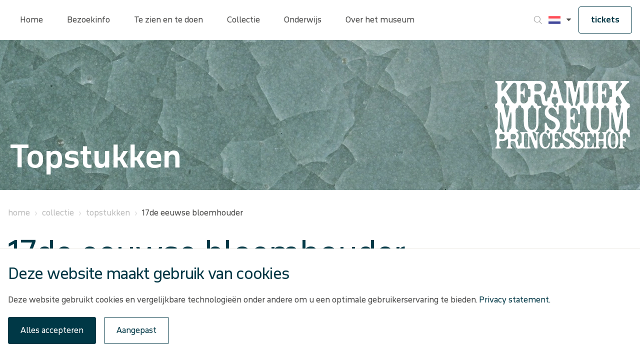

--- FILE ---
content_type: text/html; charset=utf-8
request_url: https://www.princessehof.nl/collectie/topstukken/17de-eeuwse-bloemhouder
body_size: 66025
content:
<!doctype html>
<html data-n-head-ssr lang="nl" data-n-head="%7B%22lang%22:%7B%22ssr%22:%22nl%22%7D%7D">
  <head >
    <meta data-n-head="ssr" charset="utf-8"><meta data-n-head="ssr" name="viewport" content="width=device-width, initial-scale=1"><meta data-n-head="ssr" charset="utf-8"><meta data-n-head="ssr" name="viewport" content="width=device-width, initial-scale=1"><meta data-n-head="ssr" data-hid="description" name="description" content="undefined"><meta data-n-head="ssr" data-hid="keywords" name="keywords" content=""><meta data-n-head="ssr" data-hid="robots" name="robots" content="index,follow"><meta data-n-head="ssr" data-hid="og:title" name="og:title" content="Keramiekmuseum Princessehof in Leeuwarden. Het nationale keramiekmuseum in een stadspaleis en het geboortehuis van M.C. Escher."><meta data-n-head="ssr" data-hid="og:description" name="og:description" content="undefined"><meta data-n-head="ssr" data-hid="og:type" name="og:type" content="website"><meta data-n-head="ssr" data-hid="og:url" name="og:url" content="undefined"><title>Keramiekmuseum Princessehof in Leeuwarden. Het nationale keramiekmuseum in een stadspaleis en het geboortehuis van M.C. Escher.</title><base href="/"><link data-n-head="ssr" rel="icon" type="image/x-icon" href="/icon/fm/favicon.ico"><link data-n-head="ssr" rel="content" href="https://www.princessehof.nl/sitemap.xml?steID=9" title="Sitemap"><link data-n-head="ssr" rel="icon" type="image/x-icon" href="/icon/km/favicon.ico"><link data-n-head="ssr" rel="apple-touch-icon" href="/icon/km/apple-touch-icon.png"><script data-n-head="ssr" src="https://b.micr.io/micrio-4.0.min.js" defer></script><script data-n-head="ssr" data-hid="gtm-script">if(!window._gtm_init){window._gtm_init=1;(function(w,n,d,m,e,p){w[d]=(w[d]==1||n[d]=='yes'||n[d]==1||n[m]==1||(w[e]&&w[e][p]&&w[e][p]()))?1:0})(window,navigator,'doNotTrack','msDoNotTrack','external','msTrackingProtectionEnabled');(function(w,d,s,l,x,y){w[x]={};w._gtm_inject=function(i){if(w.doNotTrack||w[x][i])return;w[x][i]=1;w[l]=w[l]||[];w[l].push({'gtm.start':new Date().getTime(),event:'gtm.js'});var f=d.getElementsByTagName(s)[0],j=d.createElement(s);j.async=true;j.src='https://www.googletagmanager.com/gtm.js?id='+i;f.parentNode.insertBefore(j,f);}})(window,document,'script','dataLayer','_gtm_ids','_gtm_inject')}</script><link rel="preload" href="/_nuxt/b6dea77.js" as="script"><link rel="preload" href="/_nuxt/de412fb.js" as="script"><link rel="preload" href="/_nuxt/33177ae.js" as="script"><link rel="preload" href="/_nuxt/888a41c.js" as="script"><style data-vue-ssr-id="78fe899f:0 78218e7a:0 edb1ea46:0 64591f03:0 2fd01683:0 2b9c4853:0 1f69c404:0 61ebe5b0:0 7cc1dab3:0 0265e996:0 595d46d7:0 048efa58:0 49df2676:0 5d01f178:0 dc2adc44:0 d28a2b64:0 a309aeda:0 1b71f96d:0 5bc789e6:0 2eac217d:0 2fc7d85c:0 19bd2707:0">.noscroll{overflow:hidden}[data-start-opaque]{opacity:0}
@-moz-viewport{width:device-width}@-o-viewport{width:device-width}@-webkit-viewport{width:device-width}@viewport{width:device-width}html{font-family:sans-serif;font-size:16px;-ms-text-size-adjust:100%;-webkit-text-size-adjust:100%;box-sizing:border-box;-webkit-tap-highlight-color:rgba(0,0,0,0)}*,:after,:before{box-sizing:inherit}body{margin:0}[tabindex="-1"]:focus{outline:none!important}article,aside,details,figcaption,figure,footer,header,hgroup,main,menu,nav,section,summary{display:block}audio,canvas,progress,video{display:inline-block;vertical-align:baseline}audio:not([controls]){display:none;height:0}[hidden],template{display:none}a{background-color:transparent}a:active,a:hover{outline:0}abbr[title]{border-bottom:1px dotted}b,strong{font-weight:700}dfn{font-style:italic}h1{font-size:2em;margin:.67em 0}mark{background:#ff0;color:#000}small{font-size:80%}sub,sup{font-size:75%;line-height:0;position:relative;vertical-align:baseline}sup{top:-.5em}sub{bottom:-.25em}img{border:0}svg:not(:root){overflow:hidden}figure{margin:0 0 1rem}hr{box-sizing:content-box;height:0}pre{overflow:auto}code,kbd,pre,samp{font-family:monospace,monospace;font-size:1em}button,input,optgroup,select,textarea{color:inherit;font:inherit;margin:0}button{overflow:visible}button,select{text-transform:none}button,html input[type=button],input[type=reset],input[type=submit]{-webkit-appearance:button;cursor:pointer}button[disabled],html input[disabled]{cursor:default}button::-moz-focus-inner,input::-moz-focus-inner{border:0;padding:0}input{line-height:normal}input[type=checkbox],input[type=radio]{box-sizing:border-box;padding:0}input[type=number]::-webkit-inner-spin-button,input[type=number]::-webkit-outer-spin-button{height:auto}input[type=search]{-webkit-appearance:textfield;box-sizing:content-box}input[type=search]::-webkit-search-cancel-button,input[type=search]::-webkit-search-decoration{-webkit-appearance:none}fieldset{border:1px solid silver;margin:0 2px;padding:.35em .625em .75em}legend{border:0}textarea{overflow:auto}optgroup{font-weight:700}table{border-collapse:collapse;border-spacing:0}td,th{padding:0}h1,h2,h3,h4,h5,h6,p{margin:0}address{font-style:normal;line-height:inherit;margin-bottom:1rem}dl,ol,ul{list-style-position:outside;margin:0;padding:0 0 0 10px}ol ol,ol ul,ul ol,ul ul{margin-bottom:0}li{margin:0 0 0 10px;padding:0}dd{margin-bottom:.5rem;margin-left:0}blockquote{margin:0 0 0 10px}pre{margin-bottom:1rem;margin-top:0}img{vertical-align:middle}[role=button]{cursor:pointer}[role=button],a,area,button,input,label,select,summary,textarea{touch-action:manipulation}label{display:inline-block}button:focus{outline:0}button,input,select,textarea{border-radius:0;line-height:inherit;margin:0}textarea{resize:vertical}fieldset{border:0;margin:0;min-width:0;padding:0}legend{display:block;font-size:1.5rem;line-height:inherit;margin-bottom:.5rem;padding:0;width:100%}input[type=search]{-webkit-appearance:none;box-sizing:inherit}output{display:inline-block}[hidden]{display:none!important}
.container{margin:0 auto;padding-left:16px;padding-right:16px;width:100%}.row{display:flex;flex-wrap:wrap;margin-left:-16px;margin-right:-16px}[class*=col-]{min-height:1px;position:relative;width:100%}@supports(-webkit-overflow-scrolling:touch){[class*=col-]{margin-left:-1px;margin-right:-1px}}[class*=col-]{padding-left:16px;padding-right:16px}.container{max-width:1440px}.col-xs-1{width:8.3333333333%}.col-xs-offset-1{margin-left:8.3333333333%!important}.col-xs-2{width:16.6666666667%}.col-xs-offset-2{margin-left:16.6666666667%!important}.col-xs-3{width:25%}.col-xs-offset-3{margin-left:25%!important}.col-xs-4{width:33.3333333333%}.col-xs-offset-4{margin-left:33.3333333333%!important}.col-xs-5{width:41.6666666667%}.col-xs-offset-5{margin-left:41.6666666667%!important}.col-xs-6{width:50%}.col-xs-offset-6{margin-left:50%!important}.col-xs-7{width:58.3333333333%}.col-xs-offset-7{margin-left:58.3333333333%!important}.col-xs-8{width:66.6666666667%}.col-xs-offset-8{margin-left:66.6666666667%!important}.col-xs-9{width:75%}.col-xs-offset-9{margin-left:75%!important}.col-xs-10{width:83.3333333333%}.col-xs-offset-10{margin-left:83.3333333333%!important}.col-xs-11{width:91.6666666667%}.col-xs-offset-11{margin-left:91.6666666667%!important}.col-xs-12{width:100%}.col-xs-offset-12{margin-left:100%!important}@media only screen and (min-width:720px){.container{max-width:1440px;padding-left:16px;padding-right:16px}.row{margin-left:-16px;margin-right:-16px}[class*=col-]{padding-left:16px;padding-right:16px}.col-sm-1{width:8.3333333333%}.col-sm-offset-1{margin-left:8.3333333333%!important}.col-sm-2{width:16.6666666667%}.col-sm-offset-2{margin-left:16.6666666667%!important}.col-sm-3{width:25%}.col-sm-offset-3{margin-left:25%!important}.col-sm-4{width:33.3333333333%}.col-sm-offset-4{margin-left:33.3333333333%!important}.col-sm-5{width:41.6666666667%}.col-sm-offset-5{margin-left:41.6666666667%!important}.col-sm-6{width:50%}.col-sm-offset-6{margin-left:50%!important}.col-sm-7{width:58.3333333333%}.col-sm-offset-7{margin-left:58.3333333333%!important}.col-sm-8{width:66.6666666667%}.col-sm-offset-8{margin-left:66.6666666667%!important}.col-sm-9{width:75%}.col-sm-offset-9{margin-left:75%!important}.col-sm-10{width:83.3333333333%}.col-sm-offset-10{margin-left:83.3333333333%!important}.col-sm-11{width:91.6666666667%}.col-sm-offset-11{margin-left:91.6666666667%!important}.col-sm-12{width:100%}.col-sm-offset-12{margin-left:100%!important}}@media only screen and (min-width:960px){.container{max-width:1440px;padding-left:16px;padding-right:16px}.row{margin-left:-16px;margin-right:-16px}[class*=col-]{padding-left:16px;padding-right:16px}.col-md-1{width:8.3333333333%}.col-md-offset-1{margin-left:8.3333333333%!important}.col-md-2{width:16.6666666667%}.col-md-offset-2{margin-left:16.6666666667%!important}.col-md-3{width:25%}.col-md-offset-3{margin-left:25%!important}.col-md-4{width:33.3333333333%}.col-md-offset-4{margin-left:33.3333333333%!important}.col-md-5{width:41.6666666667%}.col-md-offset-5{margin-left:41.6666666667%!important}.col-md-6{width:50%}.col-md-offset-6{margin-left:50%!important}.col-md-7{width:58.3333333333%}.col-md-offset-7{margin-left:58.3333333333%!important}.col-md-8{width:66.6666666667%}.col-md-offset-8{margin-left:66.6666666667%!important}.col-md-9{width:75%}.col-md-offset-9{margin-left:75%!important}.col-md-10{width:83.3333333333%}.col-md-offset-10{margin-left:83.3333333333%!important}.col-md-11{width:91.6666666667%}.col-md-offset-11{margin-left:91.6666666667%!important}.col-md-12{width:100%}.col-md-offset-12{margin-left:100%!important}}@media only screen and (min-width:1048px){.container{max-width:1440px;padding-left:16px;padding-right:16px}.row{margin-left:-16px;margin-right:-16px}[class*=col-]{padding-left:16px;padding-right:16px}.col-lg-1{width:8.3333333333%}.col-lg-offset-1{margin-left:8.3333333333%!important}.col-lg-2{width:16.6666666667%}.col-lg-offset-2{margin-left:16.6666666667%!important}.col-lg-3{width:25%}.col-lg-offset-3{margin-left:25%!important}.col-lg-4{width:33.3333333333%}.col-lg-offset-4{margin-left:33.3333333333%!important}.col-lg-5{width:41.6666666667%}.col-lg-offset-5{margin-left:41.6666666667%!important}.col-lg-6{width:50%}.col-lg-offset-6{margin-left:50%!important}.col-lg-7{width:58.3333333333%}.col-lg-offset-7{margin-left:58.3333333333%!important}.col-lg-8{width:66.6666666667%}.col-lg-offset-8{margin-left:66.6666666667%!important}.col-lg-9{width:75%}.col-lg-offset-9{margin-left:75%!important}.col-lg-10{width:83.3333333333%}.col-lg-offset-10{margin-left:83.3333333333%!important}.col-lg-11{width:91.6666666667%}.col-lg-offset-11{margin-left:91.6666666667%!important}.col-lg-12{width:100%}.col-lg-offset-12{margin-left:100%!important}}
:root{--pageColor:#47afe8;--header-height:72px}@media(min-width:960px){:root{--header-height:80px}}html{font-family:"Open Sans",Arial,sans-serif;font-size:62.5%;height:100%;--sw-mobilemenu-background-color:#fff;--sw-mobilemenu-background-color-level:#fff;--sw-mobilemenu-navtop-height:104px;--sw-mobilemenu-navtop-borderbottom:none;--sw-mobilemenu-navtop-buttons-color:#4a4a49;--sw-mobilemenu-navtop-buttons-fontsize:1.4rem;--sw-mobilemenu-navtop-buttons-hover:#4a4a49;--sw-mobilemenu-navtop-back-font:"fries-museum";--sw-mobilemenu-navtop-back-content:"k";--sw-mobilemenu-navtop-close-font:"fries-museum";--sw-mobilemenu-navtop-close-content:"b";--sw-mobilemenu-navitems-background:#fff;--sw-mobilemenu-navitems-font:"Open Sans",Arial,sans-serif;--sw-mobilemenu-navitems-fontsize:1.4rem;--sw-mobilemenu-navitems-color:#4a4a49;--sw-mobilemenu-navitems-borderbottom:1px solid #e3e3e3;--sw-mobilemenu-navitems-hassiblings-font:"fries-museum";--sw-mobilemenu-navitems-hassiblings-content:"r";--sw-mobilemenu-navitems-hassiblings-color:#4a4a49;--sw-mobilemenu-navitems-hassiblings-fontsize:1.4rem;--sw-calendar-bordercolor:#fff;--sw-calendar-width:100%;--sw-calendar-header-month-hover-backgroundcolor:var(--pageColor);--sw-calendar-arrows-backgroundcolor:#fff;--sw-calendar-arrows-hover-backgroundcolor:var(--pageColor);--sw-calendar-arrows-font:fries-museum;--sw-calendar-arrows-color:#4a4a49;--sw-calendar-arrow-right-content:"r";--sw-calendar-arrow-left-content:"k";--sw-calendar-table-width:100%;--sw-calendar-td-hover-backgroundcolor:var(--pageColor);--sw-calendar-td-hover-borderbottomcolor:#fff;--sw-calendar-td-hover-borderrightcolor:#fff;--sw-calendar-td-hover-color:#4a4a49;--sw-calendar-td-selected-backgroundcolor:var(--pageColor);--sw-calendar-td-selected-borderbottomcolor:var(--pageColor);--sw-calendar-td-selected-borderrightcolor:var(--pageColor);--sw-calendar-button-font-size:1.2rem;--sw-calendar-header-month-font-size:1.6rem}html body.site-group-id__3{font-family:"November";--sw-mobilemenu-navitems-font:"November",Helvetica,Arial,sans-serif}html .site-group-id__3{--sw-calendar-td-hover-color:#fff;--sw-calendar-arrows-hover-backgroundcolor:#f4f4f4;--sw-calendar-header-month-hover-backgroundcolor:#f4f4f4}body{color:#4a4a49;font-size:1.6rem;height:100%;line-height:2.8rem;overflow-x:hidden;overflow-y:scroll}body.site_10,body.site_11,body.site_9{font-family:"November",Helvetica,Arial,sans-serif}button,input,select,textarea{color:#12110c}:focus{outline:0}img{image-rendering:-webkit-optimize-contrast}button{background-color:#47afe8;background-color:var(--pageColor);border:1px solid #47afe8;border:1px solid var(--pageColor);border-radius:3px;color:#fff;padding:1rem;transition:all .2s ease-in-out}button:focus,button:hover{background-color:#4a4a49;color:#fff}a{color:#47afe8;color:var(--pageColor);-webkit-text-decoration:none;text-decoration:none;transition:all .2s ease-in-out}a:hover{-webkit-text-decoration:underline;text-decoration:underline}h1{color:#47afe8;color:var(--pageColor);font-size:4rem;font-weight:300;line-height:3.6rem}@media(min-width:960px){h1{font-size:6.4rem;font-weight:400;line-height:6rem}}h2{color:#47afe8;color:var(--pageColor);font-size:2.7rem;font-weight:300;letter-spacing:-.07rem;line-height:3rem}@media(min-width:960px){h2{font-size:3.1rem;line-height:3.6rem}}h3{color:#47afe8;color:var(--pageColor);font-size:2.4rem;font-weight:300;line-height:3.6rem}figure{margin:0;width:100%}figure img{height:100%;-o-object-fit:contain;object-fit:contain;width:100%}figure figcaption{font-size:1.4rem;margin-top:.8rem}p{margin-bottom:2.1rem}p:empty,section:empty{display:none}sw-cms-login{display:flex;margin-top:30rem}sw-cms-login .form-field{margin-bottom:1rem}sw-cms-login .form-field label{width:12rem}sw-cms-login .buttons .submit{margin-right:1rem}editor.enableHeadings{content:""}editor.TekstGroen,span.TekstGroen{display:inline-block}span.TekstGroen{color:#4f9d2d}editor.TekstRood,span.TekstRood{display:inline-block}span.TekstRood{color:#e5310e}editor.TekstBlauw,span.TekstBlauw{display:inline-block}span.TekstBlauw{color:#009fe3}p.Felblauw{color:#00b9ec}p.Rood{color:#e43110}p.Donkergroen{color:#519c2e}p.Donkerblauw{color:#0131a1}p.Lichtblauw{color:#47afe8}p.Felgroen{color:#95d501}.container.base .row{display:block;overflow:hidden}.container.base .row [class*=col-]{float:left}.section-container{display:flex;flex-direction:column;padding-top:72px;padding-top:var(--header-height)}.section{float:left}.section,.seperator{width:100%}.login{position:relative}.login .itemBody{margin-top:20rem}.login .itemBody form input{margin-bottom:2.4rem}.filter-container{display:flex;margin-bottom:24px;overflow:auto;overscroll-behavior-x:contain;scroll-snap-type:x mandatory}.filter-container::-webkit-scrollbar{display:none}@media(min-width:960px){.filter-container{margin-bottom:3.2rem}}.filter-container .filter{align-items:center;background-color:#fff;border:initial;border-bottom:2px solid #ccc;border-left:1px solid #ccc;border-radius:0;border-top:1px solid #ccc;color:#4a4a49;display:flex;flex:0 0 auto;height:6.4rem;padding:0 2.4rem;-webkit-text-decoration:none;text-decoration:none}.filter-container .filter:first-of-type{border-top-left-radius:4px}.filter-container .filter:first-of-type.active{border-left-color:#f5f5f5}.filter-container .filter:last-of-type{border-right:1px solid #ccc;border-top-right-radius:4px}.filter-container .filter:last-of-type.active{border-right-color:#f5f5f5}.filter-container .filter.active{background-color:#f5f5f5;border-bottom-color:#47afe8;border-bottom-color:var(--pageColor);border-top-color:#f5f5f5}.filter-container .filter:hover{background-color:#f5f5f5}.filter-container a.filter:hover{border-bottom-color:#47afe8;border-bottom-color:var(--pageColor)}
@font-face{font-display:swap;font-family:"Helvetica Neue";font-style:normal;font-weight:400;src:url(/fonts/HelveticaNeue.eot);src:url(/fonts/HelveticaNeue.eot?#iefix) format("embedded-opentype"),url(/fonts/HelveticaNeue.woff2) format("woff2"),url(/fonts/HelveticaNeue.woff) format("woff"),url(/fonts/HelveticaNeue.ttf) format("truetype"),url(/fonts/HelveticaNeue.svg#HelveticaNeue) format("svg")}@font-face{font-display:swap;font-family:"Helvetica Neue";font-style:normal;font-weight:600;src:url(/fonts/HelveticaNeue-Bold.eot);src:url(/fonts/HelveticaNeue-Bold.eot?#iefix) format("embedded-opentype"),url(/fonts/HelveticaNeue-Bold.woff2) format("woff2"),url(/fonts/HelveticaNeue-Bold.woff) format("woff"),url(/fonts/HelveticaNeue-Bold.ttf) format("truetype"),url(/fonts/HelveticaNeue-Bold.svg#HelveticaNeue-Bold) format("svg")}@font-face{font-display:swap;font-family:"Helvetica Neue";font-style:normal;font-weight:300;src:url(/fonts/HelveticaNeue-Light.eot);src:url(/fonts/HelveticaNeue-Light.eot?#iefix) format("embedded-opentype"),url(/fonts/HelveticaNeue-Light.woff2) format("woff2"),url(/fonts/HelveticaNeue-Light.woff) format("woff"),url(/fonts/HelveticaNeue-Light.ttf) format("truetype"),url(/fonts/HelveticaNeue-Light.svg#HelveticaNeue-Light) format("svg")}@font-face{font-display:swap;font-family:"Open Sans";font-style:normal;font-weight:400;src:url(/fonts/OpenSans-Regular.ttf)}@font-face{font-display:swap;font-family:"Open Sans";font-style:normal;font-weight:600;src:url(/fonts/OpenSans-Bold.ttf)}@font-face{font-display:swap;font-family:"Open Sans";font-style:normal;font-weight:300;src:url(/fonts/OpenSans-Light.ttf)}@font-face{font-display:swap;font-family:"November";font-style:normal;font-weight:500;src:url(/fonts/NovemberStd-Med.eot);src:url(/fonts/NovemberStd-Med.eot?#iefix) format("embedded-opentype"),url(/fonts/NovemberStd-Med.woff2) format("woff2"),url(/fonts/NovemberStd-Med.woff) format("woff"),url(/fonts/NovemberStd-Med.ttf) format("truetype"),url(/fonts/NovemberStd-Med.svg#NovemberStd-Med) format("svg")}@font-face{font-display:swap;font-family:"November";font-style:normal;font-weight:400;src:url(/fonts/NovemberStd-Reg.eot);src:url(/fonts/NovemberStd-Reg.eot?#iefix) format("embedded-opentype"),url(/fonts/NovemberStd-Reg.woff2) format("woff2"),url(/fonts/NovemberStd-Reg.woff) format("woff"),url(/fonts/NovemberStd-Reg.ttf) format("truetype"),url(/fonts/NovemberStd-Reg.svg#NovemberStd-Reg) format("svg")}@font-face{font-display:swap;font-family:"November";font-style:normal;font-weight:600;src:url(/fonts/NovemberStd-Bld.eot);src:url(/fonts/NovemberStd-Bld.eot?#iefix) format("embedded-opentype"),url(/fonts/NovemberStd-Bld.woff2) format("woff2"),url(/fonts/NovemberStd-Bld.woff) format("woff"),url(/fonts/NovemberStd-Bld.ttf) format("truetype"),url(/fonts/NovemberStd-Bld.svg#NovemberStd-Bld) format("svg")}@font-face{font-display:swap;font-family:"Icons";font-style:normal;font-weight:400;src:url(/fonts/sw-default.eot);src:url(/fonts/sw-default.eot?#iefix) format("embedded-opentype"),url(/fonts/sw-default.woff) format("woff"),url(/fonts/sw-default.ttf) format("truetype"),url(/fonts/sw-default.svg#sw-default) format("svg")}@font-face{font-display:swap;font-family:"fries-museum";font-style:normal;font-weight:400;src:url(/fonts/fries-museum.eot);src:url(/fonts/fries-museum.eot?#iefix) format("embedded-opentype"),url(/fonts/fries-museum.woff) format("woff"),url(/fonts/fries-museum.ttf) format("truetype"),url(/fonts/fries-museum.svg#fries-museum) format("svg")}[data-icon]:before{content:attr(data-icon)}[class*=" icon-"]:before,[class^=icon-]:before,[data-icon]:before{font-family:"fries-museum"!important;font-feature-settings:normal!important;font-style:normal!important;font-variant:normal!important;font-weight:400!important;text-transform:none!important;speak:none;line-height:1;-webkit-font-smoothing:antialiased;-moz-osx-font-smoothing:grayscale}.icon-carretdown:before{content:"a"}.icon-close:before{content:"b"}.icon-search:before{content:"c"}.icon-twitter:before{content:"d"}.icon-twitter-square:before{content:"e"}.icon-facebook:before{content:"f"}.icon-youtube:before{content:"g"}.icon-facebook-square:before{content:"h"}.icon-instagram:before{content:"i"}.icon-youtube-square:before{content:"j"}.icon-left:before{content:"k"}.icon-linkedin:before{content:"l"}.icon-instagram-square:before{content:"m"}.icon-linkedin-square:before{content:"n"}.icon-mail:before{content:"o"}.icon-navigation:before{content:"p"}.icon-pinterest:before{content:"q"}.icon-right:before{content:"r"}
.new-card{color:#4a4a49;position:relative}.new-card a{height:calc(100% - 3.2rem);margin-bottom:3.2rem}.new-card a,.new-card__link{display:flex;flex-direction:column}.new-card__link{border-bottom:2px solid var(--pageColor);height:calc(100% - 1.6rem);margin-bottom:1.6rem}@media(min-width:720px){.new-card__link{height:calc(100% - 3.2rem);margin-bottom:0}}.new-card:hover a{-webkit-text-decoration:none;text-decoration:none}.new-card figure{position:relative}.new-card figure body:not(.site-group-id__3){height:calc(100% - 13.8rem)}.new-card figure figcaption{background-color:#4a4a49;border-radius:2rem;bottom:2rem;color:#fff;font-size:1.2rem;line-height:1.5;padding:.4rem 1.2rem;position:absolute;right:2rem}.new-card__block{display:flex;flex-direction:column;min-height:13.8rem;padding:.8rem 0 1.2rem}@media(min-width:960px){.new-card__block{min-height:11.8rem}}@media(min-width:1048px){.new-card__block{min-height:13.8rem}}.new-card__block h2{display:-webkit-box;position:relative;-webkit-line-clamp:2;line-clamp:2;-webkit-box-orient:vertical;align-self:flex-start;font-size:2.8rem;line-height:3.6rem;overflow:hidden;word-break:break-word}@media(min-width:960px){.new-card__block h2{font-size:2rem;line-height:2.4rem}}@media(min-width:1048px){.new-card__block h2{font-size:2.8rem;line-height:3.6rem}}.new-card__block p{margin:0}.new-card__block .text{margin-top:auto;position:relative}.new-card__block .text span{font-size:1.4rem}.new-card__block .text p{display:-webkit-box;font-size:1.4rem;line-height:2.1rem;padding-right:2.4rem;width:100%;-webkit-line-clamp:2;line-clamp:2;-webkit-box-orient:vertical;overflow:hidden}.new-card__block .text:after{bottom:0;content:"r";font-family:fries-museum;font-size:1.6rem;margin-left:auto;position:absolute;right:0;transition:all .3s ease}.new-card__block .text{color:#4a4a49}.new-card__block .text:after p{overflow:hidden;padding-right:2.8rem;text-overflow:ellipsis;white-space:nowrap;width:100%}.new-card__block:hover{-webkit-text-decoration:none;text-decoration:none}.new-card__block:hover .new-card__block{border-color:var(--pageColor)}.new-card__block:hover .new-card__block:after,.new-card__block:hover h2{color:var(--pageColor)}.new-card figure img{height:100%;-o-object-fit:cover;object-fit:cover;-o-object-position:top;object-position:top;width:100%}article.item-activitycard .ph,article.item-exibitioncard .ph,article.land .ph,article.square .ph{position:relative}article.item-activitycard .ph .new-card__block,article.item-exibitioncard .ph .new-card__block,article.land .ph .new-card__block,article.square .ph .new-card__block{background:hsla(0,0%,8%,.65);background:linear-gradient(180deg,rgba(2,57,71,0) 0,#023947);bottom:0;color:#fff;left:0;min-height:14.2rem;padding:.8rem 1.6rem 1.2rem;position:absolute;right:0;transition:all .3s ease;width:100%;z-index:1}article.item-activitycard .ph .new-card__block h2,article.item-exibitioncard .ph .new-card__block h2,article.land .ph .new-card__block h2,article.square .ph .new-card__block h2{color:var(--white);text-align:right;width:100%}article.item-activitycard .ph .new-card__block .text p,article.item-exibitioncard .ph .new-card__block .text p,article.land .ph .new-card__block .text p,article.square .ph .new-card__block .text p{color:#fff}article.item-activitycard figure,article.item-exibitioncard figure,article.land figure,article.square figure{align-items:center;display:flex;overflow:hidden}article.item-activitycard figure.ph,article.item-exibitioncard figure.ph,article.land figure.ph,article.square figure.ph{max-height:40.4rem}@media(min-width:720px)and (max-width:1440px){article.item-activitycard figure.ph,article.item-exibitioncard figure.ph,article.land figure.ph,article.square figure.ph{height:30vw}}article.item-activitycard figure.ph figcaption,article.item-exibitioncard figure.ph figcaption,article.land figure.ph figcaption,article.square figure.ph figcaption{bottom:auto;margin:0;right:1.6rem;top:1.6rem}article.port figure{height:100%;overflow:hidden}article.port figure.ph{max-height:84rem}@media(min-width:720px)and (max-width:1440px){article.port figure.ph{height:calc(60vw + 3.1rem)}}.item-activitycard img,.item-card img,.item-exibitioncard img{transition:transform .3s ease}.item-activitycard a:hover figure img,.item-card a:hover figure img,.item-exibitioncard a:hover figure img{transform:scale(1.05)}@media(min-width:720px){body:not(.site-group-id__3) article.port{aspect-ratio:1/2}body:not(.site-group-id__3) article.square{aspect-ratio:1/1}body:not(.site-group-id__3) article.land{aspect-ratio:2/1}}
sw-cookiemessage .cookies{background:#fff;border-top:1px solid #eeebe6;bottom:0;left:0;padding:32px 0;position:fixed;width:100%;z-index:100}sw-cookiemessage .cookies__checkbox label{font-weight:700;margin-left:1rem;width:calc(100% - 23px)}sw-cookiemessage .cookies__buttons{display:flex}sw-cookiemessage .cookies__buttons button{padding:1.2rem 2.4rem}sw-cookiemessage .cookies__buttons .accept-button{background:var(--pageColor);border:1px solid var(--pageColor);margin-right:1.6rem}sw-cookiemessage .cookies__buttons .accept-button:hover{background:#fff;color:var(--pageColor)}sw-cookiemessage .cookies__buttons .edit-button{background:#fff;border:1px solid var(--pageColor);color:var(--pageColor)}sw-cookiemessage .cookies__buttons .edit-button:hover{background:var(--pageColor);color:#fff}sw-cookiemessage .cookies__container{margin:0 auto;max-width:1440px;padding-left:16px;padding-right:16px;position:relative}sw-cookiemessage .cookies__container .cookies__title{max-width:80%}@media(min-width:960px){sw-cookiemessage .cookies__container .cookies__title{width:100%}}sw-cookiemessage .cookies__container .cookies__description,sw-cookiemessage .cookies__container .cookies__title,sw-cookiemessage .cookies__container form{margin-bottom:2rem}sw-cookiemessage .cookies__container li,sw-cookiemessage .cookies__container ul{display:flex;list-style:none;margin:0;padding:0}sw-cookiemessage .cookies__container li:before,sw-cookiemessage .cookies__container ul:before{content:"";margin-right:0}sw-cookiemessage .cookies__popup-description{margin-bottom:1.6rem;padding-right:3rem}sw-cookiemessage .cookies__box{margin-bottom:1.6rem}sw-cookiemessage .cookies__cookiedetails{margin-bottom:.8rem}sw-cookiemessage .cookies__cookiedetails .title{display:block;font-size:1.8rem;font-weight:700;margin:0 0 .8rem;width:100%}sw-cookiemessage .cookies__cookiedetails .description ul{list-style-position:inside;margin-top:1.2rem;padding:0}sw-cookiemessage .cookies__cookiedetails .description ul li{list-style-type:disc;margin:0}sw-cookiemessage .cookies__cookiedetails .description ul li:before{content:""}sw-cookiemessage ul.checkboxes li.checkbox label{font-size:1.4rem;margin-right:.8rem}sw-cookiemessage .close{align-items:center;cursor:pointer;display:flex;height:2.4rem;justify-content:center;position:absolute;right:2.4rem;-webkit-text-decoration:none;text-decoration:none;top:2.4rem;width:2.4rem}sw-cookiemessage .close:after{content:"b";font-family:"fries-museum";font-size:1.2rem}sw-cookiemessage sw-popup .sw-popup__modal{max-height:100vh;max-width:100%;overflow-y:auto;padding:1.2rem;width:100%}@media(min-width:960px){sw-cookiemessage sw-popup .sw-popup__modal{max-height:calc(100vh - 20px);max-width:60%;width:90%}}sw-cookiemessage sw-popup .sw-popup__modal__close{border:0}sw-cookiemessage sw-popup .sw-popup__modal h1{font-size:3rem;margin-bottom:.6rem}@media(min-width:960px){sw-cookiemessage sw-popup .sw-popup__modal h1{font-size:4rem}}sw-cookiemessage sw-popup .sw-popup__modal .cookies__popup-buttons{display:flex;gap:1.6rem}sw-cookiemessage sw-popup .sw-popup__modal .cookies__popup-buttons .cookies__popup-save,sw-cookiemessage sw-popup .sw-popup__modal .cookies__popup-buttons .cookies__popup-save-selected{background-color:var(--pageColor);border-color:var(--pageColor)}
.nuxt-progress{background-color:#fff;height:2px;left:0;opacity:1;position:fixed;right:0;top:0;transition:width .1s,opacity .4s;width:0;z-index:999999}.nuxt-progress.nuxt-progress-notransition{transition:none}.nuxt-progress-failed{background-color:red}
header[data-v-b92be754]{bottom:0;pointer-events:none;position:fixed}.header[data-v-b92be754],header[data-v-b92be754]{left:0;right:0;top:0;z-index:10}.header[data-v-b92be754]{background-color:#fff;position:absolute}.header__container[data-v-b92be754]{align-items:center;display:flex;height:100%;height:var(--header-height);margin:0 auto;max-width:1440px;padding-left:16px;padding-right:16px;pointer-events:all}.header__burger[data-v-b92be754]{all:unset;cursor:pointer;padding:0;width:1.6rem}@media(min-width:960px){.header__burger[data-v-b92be754]{display:none}}.header__burger span[data-v-b92be754],.header__burger[data-v-b92be754]:after,.header__burger[data-v-b92be754]:before{background:#4a4a49;content:"";display:block;height:.2rem;margin:.3rem 0;transition:transform .3s ease}.header__burger:hover span[data-v-b92be754],.header__burger[data-v-b92be754]:hover:after,.header__burger[data-v-b92be754]:hover:before{background:var(--pageColor)}.header__burger--close[data-v-b92be754]:before{transform:translateY(.8rem) rotate(135deg)}.header__burger--close[data-v-b92be754]:after{transform:translateY(-.8rem) rotate(-135deg)}.header__burger--close span[data-v-b92be754]{transform:scale(0)}.header__options[data-v-b92be754]{align-items:center;display:flex;gap:16px;margin-left:auto}.header__options__search[data-v-b92be754]{align-items:center;color:#a6a6a6;cursor:pointer;display:flex;height:42px;justify-content:center;-webkit-text-decoration:none;text-decoration:none;width:42px}.header__options__search[data-v-b92be754]:after{content:"c";font-family:fries-museum}.header__options__search[data-v-b92be754]:hover{color:#4a4a49}.header__options__buy-tickets[data-v-b92be754]{border:1px solid var(--pageColor);border-radius:4px;font-weight:700;padding:12px 24px;-webkit-text-decoration:none;text-decoration:none}.header__options__buy-tickets[data-v-b92be754]:hover{background-color:var(--pageColor);color:#fff}.header__mobile-menu[data-v-b92be754]{opacity:0;pointer-events:none;transform:translateY(100%);transition:transform .3s ease;z-index:auto}.header__mobile-menu--visible[data-v-b92be754]{opacity:1;pointer-events:all;transform:translateY(0);z-index:11}
.menu[data-v-ae2edc7c]{display:none;height:100%}@media(min-width:960px){.menu[data-v-ae2edc7c]{display:block}}.menu>ul[data-v-ae2edc7c]{display:flex;height:100%;list-style:none;padding:0}.menu>ul>li[data-v-ae2edc7c]{margin:0}.menu>ul>li[data-v-ae2edc7c] >a{align-items:center;color:#4a4a49;display:flex;font-size:1.6rem;height:100%;padding:2.4rem 1.2rem}@media(min-width:1048px){.menu>ul>li[data-v-ae2edc7c] >a{padding:2.4rem}}.menu>ul>li>div[data-v-ae2edc7c]{background-color:#fff;border-top:1px solid #ccc;box-shadow:0 5.6px 3.7px rgba(0,0,0,.019),0 14.1px 9.3px rgba(0,0,0,.027),0 28.7px 19px rgba(0,0,0,.033),0 59.1px 39.1px rgba(0,0,0,.041),0 162px 107px rgba(0,0,0,.06);container-name:sub-menu;container-type:inline-size;display:none;left:0;padding:0 2.4rem 2.4rem;position:absolute;right:0;top:100%;z-index:1}.menu>ul>li>div .menu__submenu[data-v-ae2edc7c]{display:flex;gap:3.2rem;margin:0 auto;max-height:calc(100dvh - var(--header-height));max-width:1440px;overflow:auto;padding:0 1.6rem}.menu>ul>li>div ul[data-v-ae2edc7c]{list-style:none;margin:0;padding:0}.menu>ul>li>div ul li[data-v-ae2edc7c]{margin:0;padding:0}.menu>ul>li>div ul li[data-v-ae2edc7c] a{align-items:center;border-bottom:1px solid #ccc;color:#4a4a49;display:flex;height:7.2rem;padding:0 1.6rem;width:30rem}.menu>ul>li>div ul li ul[data-v-ae2edc7c]{display:none}.menu>ul>li>div ul li.has-submenu a svg[data-v-ae2edc7c]{background-color:#f5f5f5;border-radius:50%;flex:0 0 4rem;height:4rem;margin-left:auto;padding:.8rem}.menu>ul>li>div ul li.has-submenu a svg path[data-v-ae2edc7c]{fill:currentColor}.menu>ul>li>div ul li.has-submenu a:hover svg[data-v-ae2edc7c]{background-color:var(--pageColor);color:#fff}.menu>ul>li>div .menu__openinghours[data-v-ae2edc7c]{align-self:start;background-color:#f5f5f5;display:flex;flex-direction:column;gap:8px;justify-self:start;margin-left:auto;margin-top:40px;padding:24px;place-self:start;width:300px}.menu>ul>li>div .menu__openinghours h3[data-v-ae2edc7c]{color:#4a4a49}.menu>ul>li>div .menu__openinghours ol[data-v-ae2edc7c]{list-style:none;margin-bottom:48px;padding:0}.menu>ul>li>div .menu__openinghours ol>li[data-v-ae2edc7c]{margin:0}.menu>ul>li>div .menu__openinghours ol>li a[data-v-ae2edc7c]{display:flex;justify-content:space-between}.menu>ul>li>div .menu__openinghours ol>li a[data-v-ae2edc7c]:after{content:"r";font-family:"fries-museum";font-size:.8rem;transition:all .2s ease-in-out}.menu>ul>li>div .menu__openinghours ol>li:not(:last-of-type) a[data-v-ae2edc7c]{margin-bottom:24px}.menu>ul>li>div .menu__openinghours__tickets[data-v-ae2edc7c]{align-items:center;background-color:var(--pageColor);border-radius:4px;color:#fff;display:flex;height:48px;justify-content:center;width:100%}@container sub-menu (width <= 1000px){.menu>ul>li>div .menu__openinghours[data-v-ae2edc7c]{display:none}}.menu>ul>li:hover>div[data-v-ae2edc7c]{display:block}
#languageSwitch[data-v-8d454b34]{position:relative}#languageSwitch .languageSwitch[data-v-8d454b34]{cursor:pointer;display:flex;justify-content:flex-end;margin-right:1.2rem;position:relative}#languageSwitch .languageSwitch .name[data-v-8d454b34]{display:none}#languageSwitch .languageSwitch>.language[data-v-8d454b34]{align-items:center;display:flex;width:4.8rem}#languageSwitch .languageSwitch>.language[data-v-8d454b34]:after{content:"a";font-family:fries-museum;font-size:.9rem;margin-left:.8rem}#languageSwitch .languageSwitch .language .flag[data-v-8d454b34]{background-repeat:no-repeat;background-size:contain;height:16px;width:28px}#languageSwitch .languageSelect[data-v-8d454b34]{background:#fff;box-shadow:0 0 8px 5px rgba(0,0,0,.05);display:none;padding:.4rem 1.6rem;position:absolute;right:0;top:3.8rem}#languageSwitch .languageSelect>.language[data-v-8d454b34]{background-color:#fff;display:none;padding:.4rem 0;transition:all .3s ease-in-out}#languageSwitch .languageSelect.active[data-v-8d454b34]{display:flex;flex-direction:column}#languageSwitch .languageSelect.active>.language[data-v-8d454b34]{align-items:center;cursor:pointer;display:flex}#languageSwitch .languageSelect.active>.language .name[data-v-8d454b34]{display:block}#languageSwitch .languageSelect.active>.language .flag[data-v-8d454b34]{background-repeat:no-repeat;background-size:contain;height:11px;margin-right:1.2rem;width:16px}
.menu[data-v-e9c2d5f6]{background-color:#fff;display:block;height:100dvh;pointer-events:all;position:relative;z-index:11}@media(min-width:960px){.menu[data-v-e9c2d5f6]{display:none}}.menu__header[data-v-e9c2d5f6]{height:72px}.menu__header button[data-v-e9c2d5f6]{align-items:center;background:transparent none repeat 0 0/auto auto padding-box border-box scroll;background:initial;border:initial;color:#4a4a49;display:flex;font-size:18px;font-weight:700;gap:16px;height:100%;-webkit-text-decoration:none;text-decoration:none;width:100%}.menu__header button svg[data-v-e9c2d5f6]{background-color:#f5f5f5;border-radius:50%;flex:0 0 40px;height:40px;padding:8px;transform:rotate(180deg)}.menu__container[data-v-e9c2d5f6]{display:grid;height:calc(100% - 72px);overflow:hidden}.menu__container>div[data-v-e9c2d5f6]{grid-column:1;grid-row:1;height:100%;overflow:auto}.menu__depth2[data-v-e9c2d5f6]{background:#fff;transform:translateX(100%);transition:transform .3s ease}.menu__depth2.open[data-v-e9c2d5f6]{transform:translateX(0)}.menu__depth3[data-v-e9c2d5f6]{background:#fff;transform:translateX(100%);transition:transform .3s ease}.menu__depth3.open[data-v-e9c2d5f6]{transform:translateX(0)}.menu__items[data-v-e9c2d5f6]{list-style:none;padding:0 16px}.menu__items li[data-v-e9c2d5f6]{align-items:center;border-bottom:1px solid #ccc;display:flex;gap:24px;height:72px;justify-content:space-between;margin:0}.menu__items li a[data-v-e9c2d5f6]{align-items:center;color:#4a4a49;display:flex;flex:1 0 auto;height:100%;padding-left:16px}.menu__items li button[data-v-e9c2d5f6]{all:unset;flex:0 0 40px}.menu__items li button svg[data-v-e9c2d5f6]{background-color:#f5f5f5;border-radius:50%;box-sizing:border-box;height:40px;padding:8px;width:40px}.menu__items li button svg path[data-v-e9c2d5f6]{fill:currentColor}
.header[data-v-cefa9f42]{margin-bottom:3.2rem}.header[data-v-cefa9f42]:has(.header__slider-large){height:calc(100dvh - var(--header-height) - 3.2rem);max-height:118rem;min-height:70rem}.header:has(.header__slider-large) .header__slider-large[data-v-cefa9f42]{height:100%}.header .header__slider-small[data-v-cefa9f42]{height:calc(100vw + 3.2rem);width:100%}@media(min-width:720px){.header .header__slider-small[data-v-cefa9f42]{height:auto}}
.breadcrumbs[data-v-0955f824]{display:flex;flex-direction:row;overflow-x:auto;overscroll-behavior-x:contain;padding:3.2rem 0 0;position:relative;scroll-snap-type:x mandatory;width:100%;z-index:1}.breadcrumbs[data-v-0955f824]::-webkit-scrollbar{display:none}.breadcrumb[data-v-0955f824]{flex-shrink:0;list-style:none;margin:0 .8rem 0 0;min-height:3.2rem;scroll-snap-align:end;text-transform:lowercase}.breadcrumb__link[data-v-0955f824]{color:#bbb;font-size:1.6rem;-webkit-text-decoration:none;text-decoration:none}.breadcrumb__link[data-v-0955f824]:after{content:"r";display:inline-block;font-family:"fries-museum";font-size:.8rem;margin-left:.8rem}.breadcrumb__link.router-link-exact-active[data-v-0955f824]{color:#4a4a49}.breadcrumb:last-child .breadcrumb__link[data-v-0955f824]:after{content:""}
article.intro[data-v-63f9d455]{margin-bottom:1.1rem}article.intro h1[data-v-63f9d455]{color:var(--pageColor);margin-bottom:1.2rem}article.intro h2[data-v-63f9d455]{color:var(--pageColor);margin-bottom:2.4rem}article.intro span.date[data-v-63f9d455]{font-family:"Open Sans";font-size:1.4rem;letter-spacing:0;line-height:2.4rem;margin-top:1rem}article.intro .button_ticket[data-v-63f9d455]{background:var(--pageColor);color:#fff;display:inline-block;font-size:2rem;font-weight:600;height:4.8rem;line-height:4.8rem;margin:1.6rem 0 4rem;padding:0 2rem;-webkit-text-decoration:none;text-decoration:none}article.intro .text[data-v-63f9d455]{width:calc(100% - 20px)}article.intro .text[data-v-63f9d455] h2{font-size:1.6rem;font-weight:600;line-height:2.4rem}article.intro .text[data-v-63f9d455] a{color:var(--pageColor);-webkit-text-decoration:none;text-decoration:none}
@media(min-width:720px){.col-md-3[data-v-1ededcce] .col-sm-6{width:50%}}@media(min-width:960px){.col-md-3[data-v-1ededcce] .col-md-4{width:100%}}.activityCalendar #activityCalendar[data-v-1ededcce]{display:flex}.activityCalendar b[data-v-1ededcce]{display:flex;width:100%}.activityCalendar b.category[data-v-1ededcce]{margin:1.6rem 0}.activitydetail[data-v-1ededcce]{display:flex;flex-wrap:wrap;width:100%}.exhibitiondetail[data-v-1ededcce]{background:#fff;min-height:calc(100vw - 1.6rem)}.exhibitiondetail .exhibition[data-v-1ededcce]{background:hsla(0,0%,100%,.8);margin-bottom:7rem;overflow:hidden}@media(min-width:960px){.exhibitiondetail .exhibition[data-v-1ededcce]{padding:0 4.8rem 4.8rem}}.exhibitiondetail .exhibition[data-v-1ededcce] .titletext{margin-top:2rem}.filter-items[data-v-1ededcce]{margin-bottom:3.8rem;overflow:hidden}.filter-categories[data-v-1ededcce]{display:block;width:100%}.filter-categories .checkbox-wrapper[data-v-1ededcce]{cursor:pointer;display:block;margin-bottom:1.6rem;position:relative;-webkit-user-select:none;-moz-user-select:none;user-select:none}.filter-categories .checkbox-wrapper input[data-v-1ededcce]{cursor:pointer;height:0;opacity:0;position:absolute;width:0}.filter-categories .checkbox-wrapper input:checked~label[data-v-1ededcce]:before{background-color:var(--pageColor)}.filter-categories .checkbox-wrapper input:checked~label[data-v-1ededcce]:hover:after{border-color:#4a4a49}.filter-categories .checkbox-wrapper input:checked~label[data-v-1ededcce]:hover:before{background-color:#fff}.filter-categories .checkbox-wrapper label[data-v-1ededcce]{padding-left:3.2rem;position:relative}.filter-categories .checkbox-wrapper label[data-v-1ededcce]:before{background-color:#fff;border:1px solid #d7d7d6;content:"";height:2.4rem;left:0;position:absolute;top:0;width:2.4rem}.filter-categories .checkbox-wrapper label[data-v-1ededcce]:after{border:solid #fff;border-width:0 2px 2px 0;content:"";display:none;height:14px;left:8px;position:absolute;top:3px;transform:rotate(45deg);width:8px}.filter-categories .checkbox-wrapper:hover input~label[data-v-1ededcce]:before{background-color:#f4f4f4}.filter-categories .checkbox-wrapper input:checked~label[data-v-1ededcce]:after{display:block}
.item-image{cursor:pointer;display:flex;justify-content:center;margin-bottom:3.2rem}.item-image,.item-image.col-xs-4{align-items:flex-start}.item-image.col-xs-4 picture{aspect-ratio:1/1}.item-image.last-of-type{margin-right:0}.item-image img{-o-object-fit:contain;object-fit:contain}.item-image__wrapper{display:flex;height:100%;justify-content:center;overflow:hidden;position:absolute;top:0;width:100vw}.item-image__wrapper--hidden{display:contents}.item-image--wide{display:flex;height:0;justify-content:center;margin:4.5rem 0;max-height:35rem;padding-top:24.299%;position:relative;width:100%}.item-image figure{width:auto}.item-image figure picture{aspect-ratio:1/1}.item-image figure .image{background-position:50%;background-repeat:no-repeat;background-size:cover;height:100%;width:100%}sw-popup .sw-popup__background__close{background-color:transparent;border-radius:0;height:3rem;position:absolute;right:1.8rem;top:1.8rem;width:3rem}sw-popup .sw-popup__background__close:before{content:"b";font-family:"fries-museum";font-size:1.8rem}sw-popup .sw-popup__modal{max-width:80vw;overflow:auto;padding:0}sw-popup .sw-popup__title{background:hsla(0,0%,8%,.4);bottom:0;color:#fff;left:0;position:fixed;right:0;text-align:center}sw-popup .sw-popup img{height:100%;max-height:90vh;max-width:80vw;width:auto}
article.titletext[data-v-5c36277d]{margin-bottom:1.1rem}article.titletext .text[data-v-5c36277d]{width:calc(100% - 2rem)}article.titletext .text[data-v-5c36277d] h2{margin-bottom:1.6rem}article.titletext.last-of-type[data-v-5c36277d]{margin-right:1px}
footer[data-v-5f567196]{background-color:#4a4a49;clear:both;color:#fff;font-size:1.4rem;font-weight:300;padding:4rem .8rem}@media(min-width:960px){footer[data-v-5f567196]{padding:6.4rem 2.4rem 3.2rem}}footer.km[data-v-5f567196]{background:#0b404e}footer .container[data-v-5f567196]{display:flex;flex-direction:column;gap:4rem}@media(min-width:960px){footer .container[data-v-5f567196]{display:grid;grid-template-columns:repeat(12,1fr);grid-gap:3.2rem;gap:3.2rem}}footer .contact[data-v-5f567196]{display:flex;gap:.8rem;justify-content:space-between}@media(min-width:960px){footer .contact[data-v-5f567196]{grid-column:1/4}}footer .contact__content[data-v-5f567196] p:first-line{font-weight:700}footer .contact__content[data-v-5f567196] p a{color:#fff;-webkit-text-decoration:underline;text-decoration:underline}footer .contact__logo[data-v-5f567196]{flex:0 0 5.6rem}@media(min-width:960px){footer .contact__logo[data-v-5f567196]{width:2.7rem}footer .hours-and-socials[data-v-5f567196]{grid-column:4/7}}footer .socialmedia[data-v-5f567196]{display:flex;flex-wrap:wrap;gap:.8rem;padding-top:1rem}footer .opening-hours__title[data-v-5f567196]{font-weight:700}footer .newsletter[data-v-5f567196]{color:#ccc}@media(min-width:960px){footer .newsletter[data-v-5f567196]{grid-column:8/-1}}footer .newsletter__title[data-v-5f567196]{font-weight:700}footer .newsletter__form[data-v-5f567196]  .form-group{align-items:center;display:flex;gap:16px}footer .newsletter__form[data-v-5f567196]  input{background-color:#ccc;border:1px solid #a6a6a6;border-radius:.4rem;height:4rem;padding:0 1.2rem;transition:border-color .3s ease-out;width:100%}footer .newsletter__form[data-v-5f567196]  input:focus{border-color:#47afe8}footer .newsletter__form[data-v-5f567196]  button,footer .newsletter__form[data-v-5f567196]  input[type=submit]{background:var(--pageColor);border-color:var(--pageColor);color:#fff;font-size:1.6rem;font-weight:600;height:4rem;padding-bottom:0;padding-top:0;white-space:nowrap;width:100%}@media(min-width:960px){footer .newsletter__form[data-v-5f567196]  button,footer .newsletter__form[data-v-5f567196]  input[type=submit]{width:auto}}footer .newsletter__form[data-v-5f567196]  button:before,footer .newsletter__form[data-v-5f567196]  input[type=submit]:before{content:var(--button-text)}footer .newsletter__form[data-v-5f567196]  button img,footer .newsletter__form[data-v-5f567196]  input[type=submit] img{display:none}footer hr[data-v-5f567196]{background:#ccc;border:0;height:1px;width:100%}@media(min-width:960px){footer hr[data-v-5f567196]{grid-column:1/-1;grid-row:2}}footer .logos[data-v-5f567196]{display:flex;flex-wrap:wrap;gap:24px}@media(min-width:960px){footer .logos[data-v-5f567196]{grid-column:1/7;grid-row:3}footer .disclaimer[data-v-5f567196]{align-self:center;grid-column:7/-1;grid-row:3;justify-self:end;place-self:center end}}footer .disclaimer a[data-v-5f567196]{color:#fff}
.site-logo[data-v-94581500]{height:auto;width:100%}.site-logo path.color-change[data-v-94581500]{fill:var(--pageColor)}.site-logo--vm[data-v-94581500]{margin-top:.4rem;width:7.2rem}.site-logo--km[data-v-94581500]{margin-top:.4rem;width:13.2rem}
a.socials[data-v-681b7865]{align-items:center;border:1px solid #a6a6a6;border-radius:.4rem;color:#a6a6a6;display:flex;flex:0 0 3.2rem;height:3.2rem;justify-content:center;-webkit-text-decoration:none;text-decoration:none}a.socials__icon[data-v-681b7865]:after{font-size:1.6rem}a.socials__icon[data-v-681b7865]:not(:hover):after{color:currentColor!important}a.socials[data-v-681b7865]:after{content:"";font-family:"fries-museum"}a.socials.facebook[data-v-681b7865]:after{color:#41599a;content:"h"}a.socials.pinterest[data-v-681b7865]:after{color:#b01c1f;content:"q"}a.socials.twitter[data-v-681b7865]:after{color:#68a9df;content:"e"}a.socials.youtube[data-v-681b7865]:after{color:red;content:"g"}a.socials.linkedin[data-v-681b7865]:after{color:#2867b2;content:"n"}a.socials.instagram[data-v-681b7865]:after{color:#c13584;content:"i"}
.footerlogo[data-v-7cbfda10]{display:flex;justify-content:center;max-height:3rem;max-width:13rem}.footerlogo img[data-v-7cbfda10]{height:100%;-o-object-fit:contain;object-fit:contain;width:100%}</style>
  </head>
  <body class="site-9 site-group-id__3 category-general" data-n-head="%7B%22class%22:%7B%22ssr%22:%22site-9%20site-group-id__3%20category-general%22%7D%7D">
    <noscript data-n-head="ssr" data-hid="gtm-noscript" data-pbody="true"></noscript><div data-server-rendered="true" id="__nuxt"><!----><div id="__layout"><div class="main"><header data-v-b92be754><div class="header" data-v-b92be754><div class="header__container" data-v-b92be754><button aria-label="Open menu" type="button" class="header__burger" data-v-b92be754><span data-v-b92be754></span></button> <nav class="menu" data-v-ae2edc7c data-v-b92be754><ul data-v-ae2edc7c><li data-v-ae2edc7c><a href="/" class="router-link-active" data-v-ae2edc7c>
        Home
      </a> <!----></li><li data-v-ae2edc7c><a href="/bezoekinfo" data-v-ae2edc7c>
        Bezoekinfo
      </a> <!----></li><li data-v-ae2edc7c><a href="/te-zien-en-te-doen" data-v-ae2edc7c>
        Te zien en te doen
      </a> <!----></li><li data-v-ae2edc7c><a href="/collectie" class="router-link-active" data-v-ae2edc7c>
        Collectie
      </a> <!----></li><li data-v-ae2edc7c><a href="/onderwijs" data-v-ae2edc7c>
        Onderwijs
      </a> <!----></li><li data-v-ae2edc7c><a href="/over-het-museum" data-v-ae2edc7c>
        Over het museum
      </a> <!----></li></ul></nav> <div class="header__options" data-v-b92be754><a href="/zoeken" aria-label="Ga naar zoeken" class="header__options__search" data-v-b92be754></a> <div id="languageSwitch" position="header" data-v-8d454b34 data-v-b92be754><div class="languageSwitch" data-v-8d454b34><div class="language nl" data-v-8d454b34><div class="flag" style="background-image:url(./lang/nl.svg);" data-v-8d454b34></div> <div class="name" data-v-8d454b34>Nederlands</div></div></div> <div class="languageSelect" data-v-8d454b34><a class="language de" data-v-8d454b34><div class="flag" style="background-image:url(./lang/de.svg);" data-v-8d454b34></div> <div class="name" data-v-8d454b34>Deutsch</div></a><a class="language en" data-v-8d454b34><div class="flag" style="background-image:url(./lang/en.svg);" data-v-8d454b34></div> <div class="name" data-v-8d454b34>English</div></a></div></div> <a href="https://princessehof.ticketteam.com/new/#/tickets/tickets" title="tickets" target="_blank" class="header__options__buy-tickets" data-v-b92be754>
          tickets
        </a></div></div></div> <div class="menu header__mobile-menu" data-v-e9c2d5f6 data-v-b92be754><div class="menu__header" data-v-e9c2d5f6><button type="button" data-v-e9c2d5f6><svg width="24" height="24" viewBox="0 0 24 24" xmlns="http://www.w3.org/2000/svg" data-v-e9c2d5f6><path d="M13.6923 17.3079L12.9845 16.5886L17.073 12.5001H5V11.5001H17.073L12.9845 7.41163L13.6923 6.69238L19 12.0001L13.6923 17.3079Z" data-v-e9c2d5f6></path></svg> <!----></button></div> <div class="menu__container" data-v-e9c2d5f6><div class="menu__depth1" data-v-e9c2d5f6><ul class="menu__items" data-v-e9c2d5f6><li data-v-e9c2d5f6><a href="/" class="router-link-active" data-v-e9c2d5f6>
            Home
          </a> <button type="button" data-v-e9c2d5f6><!----></button></li><li data-v-e9c2d5f6><a href="/bezoekinfo" class="has-submenu" data-v-e9c2d5f6>
            Bezoekinfo
          </a> <button type="button" data-v-e9c2d5f6><svg width="24" height="24" viewBox="0 0 24 24" xmlns="http://www.w3.org/2000/svg" data-v-e9c2d5f6><path d="M13.6923 17.3079L12.9845 16.5886L17.073 12.5001H5V11.5001H17.073L12.9845 7.41163L13.6923 6.69238L19 12.0001L13.6923 17.3079Z" data-v-e9c2d5f6></path></svg></button></li><li data-v-e9c2d5f6><a href="/te-zien-en-te-doen" class="has-submenu" data-v-e9c2d5f6>
            Te zien en te doen
          </a> <button type="button" data-v-e9c2d5f6><svg width="24" height="24" viewBox="0 0 24 24" xmlns="http://www.w3.org/2000/svg" data-v-e9c2d5f6><path d="M13.6923 17.3079L12.9845 16.5886L17.073 12.5001H5V11.5001H17.073L12.9845 7.41163L13.6923 6.69238L19 12.0001L13.6923 17.3079Z" data-v-e9c2d5f6></path></svg></button></li><li data-v-e9c2d5f6><a href="/collectie" class="router-link-active has-submenu" data-v-e9c2d5f6>
            Collectie
          </a> <button type="button" data-v-e9c2d5f6><svg width="24" height="24" viewBox="0 0 24 24" xmlns="http://www.w3.org/2000/svg" data-v-e9c2d5f6><path d="M13.6923 17.3079L12.9845 16.5886L17.073 12.5001H5V11.5001H17.073L12.9845 7.41163L13.6923 6.69238L19 12.0001L13.6923 17.3079Z" data-v-e9c2d5f6></path></svg></button></li><li data-v-e9c2d5f6><a href="/onderwijs" class="has-submenu" data-v-e9c2d5f6>
            Onderwijs
          </a> <button type="button" data-v-e9c2d5f6><svg width="24" height="24" viewBox="0 0 24 24" xmlns="http://www.w3.org/2000/svg" data-v-e9c2d5f6><path d="M13.6923 17.3079L12.9845 16.5886L17.073 12.5001H5V11.5001H17.073L12.9845 7.41163L13.6923 6.69238L19 12.0001L13.6923 17.3079Z" data-v-e9c2d5f6></path></svg></button></li><li data-v-e9c2d5f6><a href="/over-het-museum" class="has-submenu" data-v-e9c2d5f6>
            Over het museum
          </a> <button type="button" data-v-e9c2d5f6><svg width="24" height="24" viewBox="0 0 24 24" xmlns="http://www.w3.org/2000/svg" data-v-e9c2d5f6><path d="M13.6923 17.3079L12.9845 16.5886L17.073 12.5001H5V11.5001H17.073L12.9845 7.41163L13.6923 6.69238L19 12.0001L13.6923 17.3079Z" data-v-e9c2d5f6></path></svg></button></li></ul></div> <div class="menu__depth2" data-v-e9c2d5f6><!----></div> <div class="menu__depth3" data-v-e9c2d5f6><!----></div></div></div></header> <div class="section-container"><section id="colorconfig" class="section colorconfig"><div class="container"><div class="row"><div class="last-of-type last-of-section"></div></div></div></section><!----><section class="section header 17de eeuwse bloemhouder" data-v-cefa9f42><div class="header__slider-small" data-v-cefa9f42><!----></div> <div class="container breadcrumb-container" data-v-0955f824 data-v-cefa9f42><div class="row" data-v-0955f824><div class="col-md-12" data-v-0955f824><ol class="breadcrumbs" data-v-0955f824><li class="breadcrumb" data-v-0955f824><a href="/" class="breadcrumb__link router-link-active" data-v-0955f824>Home</a></li><li class="breadcrumb" data-v-0955f824><a href="/collectie" class="breadcrumb__link router-link-active" data-v-0955f824>Collectie</a></li><li class="breadcrumb" data-v-0955f824><a href="/collectie/topstukken" class="breadcrumb__link router-link-active" data-v-0955f824>Topstukken</a></li><li class="breadcrumb" data-v-0955f824><a href="/collectie/topstukken/17de-eeuwse-bloemhouder" aria-current="page" class="breadcrumb__link router-link-exact-active router-link-active" data-v-0955f824>17de eeuwse bloemhouder</a></li></ol></div></div></div></section><section id="intro" class="section intro" data-v-6cfef3d9><div class="container base" data-v-6cfef3d9><div class="row" data-v-6cfef3d9><div category="[object Object]" class="col-md-12" data-v-63f9d455 data-v-6cfef3d9><article class="intro" data-v-63f9d455><div class="row" data-v-63f9d455><div class="col-md-12" data-v-63f9d455><h1 data-v-63f9d455>17de eeuwse bloemhouder</h1></div> <div class="col-md-12" data-v-63f9d455><h2 data-v-63f9d455>Bloemenhouder met een vleugje ‘Oranje’</h2></div> <div class="col-md-12" data-v-63f9d455><!----></div> <div class="col-md-9" data-v-63f9d455><!----> <div class="text" data-v-63f9d455><p>Denk je aan Nederland, dan denk je aan bloemen. In het voorjaar komen talloze toeristen naar de bollenstreek om de prachtig gekleurde velden te bekijken. Niet toevallig is prinses Beatrix beschermvrouwe van de Koninklijke Maatschappij voor Tuin- en Plantkunde. Onze Oranjes hebben groene vingers. Dat blijkt ook uit deze zeventiende-eeuwse bloemenhouder.</p>
<p>Stadhouder Willem III van Oranje en zijn echtgenote prinses Mary Stuart II waren liefhebbers van Delfts blauw. Tijdens hun verblijf in Paleis ’t Loo van 1677 tot 1688 lieten zij vele stukken maken bij de plateelbakkerijen in Delft, waaronder dit soort bloemhouders. Er zijn in de tuin van het paleis veel scherven teruggevonden die dit bevestigen. Mary II hield van bloemen en planten, en deze houders waren speciaal ontworpen om bloemen mooi te presenteren. In die tijd waren tulpen, anjers, aurikels, anemonen en ranonkels populaire bloemen.</p></div></div></div></article></div></div></div></section><section class="section items" data-v-1ededcce><div class="container" data-v-1ededcce><div class="row" data-v-1ededcce><div class="col-md-12" data-v-1ededcce><div class="row" data-v-1ededcce><article class="item-image col-md-12 last-of-type first-of-type first-of-section" data-v-1ededcce><div class="item-image__wrapper--hidden"><figure><picture><source media="(max-width: 650px)" srcset="https://files.friesmuseum.nl/files/6/5/6/3/02%20Bloemhouder%20-%20BP%201999-006.jpg?width=630&amp;height=420&amp;mode=crop&amp;converttowebp=1"> <source media="(max-width: 960px)" srcset="https://files.friesmuseum.nl/files/6/5/6/3/02%20Bloemhouder%20-%20BP%201999-006.jpg?width=940&amp;height=170&amp;mode=crop&amp;converttowebp=1"> <img src="https://files.friesmuseum.nl/files/6/5/6/3/02%20Bloemhouder%20-%20BP%201999-006.jpg?width=1210&amp;height=505&amp;mode=crop&amp;converttowebp=1" title="Klik op de afbeelding om te vergroten" alt="Klik op de afbeelding om te vergroten" loading="lazy"></picture> <!----></figure></div> <!----></article><article class="titletext col-md-9 last-of-type last-of-section first-of-type" data-v-5c36277d data-v-1ededcce><!----> <div class="text" data-v-5c36277d><p><em>Bloemenhouder, circa 1690, De Metaale Pot, Delft, aardewerk, h. 61 cm,&nbsp;bruikleen Ottema-Kingma Stichting,&nbsp;mede dankzij Vereniging Rembrandt.</em></p>
<p>Bloemenhouders in allerlei vormen en maten werden in deze periode gemaakt in de plateelbakkerijen De Grieksche A, De Drie Vergulde Astonnekes en De Metaale Pot. Mary II speelde een belangrijke rol in de populariteit ervan. De afgebeelde bloemenhouder uit de collectie van het Princessehof, is gemaakt bij De Metaale Pot. Vaak is het lastig om te achterhalen waar een bepaald stuk is uitgevoerd. Gelukkig is het ons hier heel makkelijk gemaakt, doordat initialen ‘LC’ op de bodem staan. Deze staan voor de naam Lambertus Cleffius, die van 1680 tot 1691 eigenaar was van De Metaale Pot. Hierdoor weten we vrijwel zeker dat de bloemenhouder in deze periode is gemaakt.</p>
<p>In de zeventiende eeuw werd het blauw-witte porselein uit China enorm populair. Het werd in grote hoeveelheden door VOC-schepen naar Nederland vervoerd. Delft sprong hier handig op in door de Chinese motieven te kopi&euml;ren in hun eigen productie. Op deze bloemhouder is dat terug te zien in de vogels en de gestileerde rotsen op de buik van de vaas, en het wolkenmotief onderaan de voet. Op de deksel zien we bovendien tulpen afgebeeld, een motief dat kenmerkend is voor Chinees porselein uit de periode van de late Ming-dynastie. Aan deze dynastie kwam een eind in 1644.</p>
<p>Er zijn maar weinig van deze bloemhouders in Nederlandse collecties bekend. Het is daarnaast bijzonder dat het merk van Lambertus Cleffius op de houder vermeld staat. De eerste bloemhouders werden waarschijnlijk rond 1670 gemaakt, en daarmee is de houder in het Princessehof een vroeg exemplaar.</p>
<h2>Niet alleen tulpen</h2>
<p>De zeventiende- en achttiende-eeuwse bloemenhouders worden vaak tulpenvazen genoemd, maar dat is eigenlijk een verkeerde &nbsp;benaming. Soms worden ze ook in verband gebracht met de tulpomanie of tulpengekte in de Gouden Eeuw, toen de prijzen van tulpenbollen tot ongekende hoogte werden opgestuwd. Deze hausse in de tulpenhandel vond echter vijftig jaar voor het ontstaan van de eerste Delftse bloemenhouders plaats. In deze vazen met tuiten uit de tijd van William en Mary werden dan ook zeker niet alleen tulpen geplaatst, maar allerhande kleurige bloemen.</p>
<p>Eline van den Berg, conservator Aziatische keramiek bij Keramiekmuseum Princessehof.</p></div></article></div></div></div></div></section><!----><!----><!----><!----><!----><!----> <!----></div> <footer class="footer km" data-v-5f567196><div class="container" data-v-5f567196><div class="contact" data-v-5f567196><div class="contact__logo" data-v-94581500 data-v-5f567196><svg width="577" height="289" viewBox="0 0 577 289" class="site-logo site-logo--km" data-v-94581500><g fill="none" fill-rule="evenodd" data-v-94581500><path fill="#FFF" d="M576.175 217.196c.005-2.141.174-4.286-.012-6.421a7.091 7.091 0 00-.59-2.216c-.385-.863-1.197-1.231-2.039-1.546-1.7-.636-3.473-.941-4.897-2.148-1.439-1.215-2.433-2.867-3.028-4.637-1.34-3.989-1.097-8.395-1.137-12.54-.174-18.052-.129-36.113-.012-54.165.043-6.39-.547-16.483 6.955-19.157 1.383-.493 3.1-.772 4.04-2.009.904-1.192.82-3.245.82-4.657 0-1.751-.065-3.506-.1-5.257-.024-1.187.04-2.451-.157-3.625-.498-2.982-4.14-2.908-6.35-3.731-.743-.276-1.415-.743-2.072-1.179-.88-.582-1.709-1.142-2.464-1.883-.727-.712-1.54-1.416-2.143-2.24-2.668-3.652-5.197-7.374-7.465-11.29-1.959-3.382-4.1-6.672-6.117-10.033-2.336-3.889-4.629-7.804-6.957-11.697-1.219-2.038-2.449-4.073-3.625-6.137-.516-.906-.96-1.851-1.078-2.905-.176-1.592.512-3.072 1.373-4.36 1.201-1.8 2.602-3.484 3.93-5.188 1.81-2.322 3.597-4.661 5.402-6.984 4.55-5.85 9.063-11.721 13.805-17.415.97-1.168 1.896-2.326 3.09-3.285.96-.771 2.054-1.749 3.244-2.159 1.158-.397 2.306-.788 3.435-1.263.977-.411 1.414-1.767 1.522-2.721.16-1.419-.158-3.052-1.535-3.756-1.32-.678-2.938-.54-4.375-.539-4.529.005-9.06-.002-13.59-.009-4.45-.006-8.903-.035-13.352-.002-1.318.011-3.01.045-3.967 1.101-1.214 1.339-1.056 3.78-.043 5.152 1.16 1.567 3.403 1.417 4.791 2.698 1.323 1.222 1.91 2.809 1.231 4.564-.955 2.47-2.986 4.464-4.488 6.608-1.192 1.701-2.536 3.372-3.879 4.954-1.14 1.342-2.184 2.769-3.258 4.162-2.402 3.116-4.774 6.256-7.197 9.357-.73.934-1.456 1.918-2.393 2.66-1.342 1.065-3.288 1.175-4.31-.337-.499-.737-.649-1.609-.69-2.484a89.744 89.744 0 01-.074-3.402c-.014-2.233-.016-4.466-.029-6.7-.026-4.224-.174-8.557.835-12.693.415-1.692 1.034-3.32 2.034-4.754.933-1.344 2.185-2.175 3.697-2.761 1.533-.594 3.385-1.057 3.904-2.825.358-1.219.403-2.994-.43-4.058-.97-1.239-3.048-1.178-4.468-1.181-2.217-.005-4.434-.002-6.65-.002h-135.9c-4.489 0-8.979.007-13.468 0-2.158-.004-4.317.017-6.472.002-1.467-.011-3.164-.114-4.424.776-1.376.974-1.725 2.869-2.023 4.411-.38 1.969-.692 3.959-1.12 5.917-.917 4.187-1.63 8.413-2.516 12.608-.926 4.384-1.763 8.788-2.652 13.179-.429 2.12-.797 4.266-1.404 6.342-.4 1.367-.916 3.171-2.59 3.276-1.53.095-2.084-1.723-2.5-2.869-.6-1.643-1.043-3.337-1.379-5.054-.846-4.335-1.785-8.645-2.692-12.967-.91-4.345-1.742-8.698-2.702-13.033-.47-2.123-.846-4.265-1.306-6.39-.36-1.674-.51-3.756-1.814-5.009C329.142.126 327.325.017 325.738 0c-2.17-.015-4.346.101-6.52.101-4.52 0-9.037.007-13.555.006-2.234 0-4.47-.028-6.707.036-1.53.043-3.473.114-4.225 1.721-.622 1.333-.58 3.269.407 4.427.95 1.112 2.167 1.368 3.492 1.84 2.846 1.009 4.87 3.473 5.687 6.328.44 1.532.651 3.132.844 4.709.09.738.198 1.485.198 2.228v25.98c0 6.584.02 13.168.046 19.752a893.15 893.15 0 01-.023 13.597c-.044 3.998-.28 8.116-2.436 11.6-.687 1.111-1.89 2.259-3.212 2.519-1.864.363-3.584-.203-5.135-1.238-2.582-1.721-4.152-4.962-5.298-7.749-2.28-5.539-3.463-11.483-5.059-17.237-1.164-4.197-2.179-8.45-3.257-12.672-1.083-4.242-2.127-8.519-3.379-12.712-.613-2.057-1.063-4.174-1.607-6.252-.554-2.116-1.07-4.24-1.639-6.35a825.157 825.157 0 01-3.334-12.743c-1.07-4.243-2.142-8.486-3.328-12.699-.412-1.465-.784-3.154-2.05-4.138C264.188-.08 262.077 0 260.333.052c-4.388.135-8.778.02-13.166.053-1.068.008-2.136.028-3.204.046-1.103.018-2.25-.067-3.347.055-.708.078-1.582.305-2.113.814-.478.457-.674 1.186-.775 1.82-.207 1.286-.007 2.702.878 3.697 1.09 1.229 2.686 1.298 4.133 1.837 3.453 1.289 4.922 4.739 4.753 8.243-.169 3.494-1.347 6.829-2.27 10.167-.85 3.076-1.677 6.159-2.506 9.241-2.327 8.648-4.749 17.273-7.106 25.914-.779 2.852-1.446 6.501-4.52 7.742-1.58.638-3.353.33-4.964.86-1.615.533-1.897 2.034-1.987 3.534-.1 1.667-.047 3.332-.182 4.998-.155 1.909-.364 4.101-1.425 5.752-.446.695-1.115 1.44-1.927 1.697-.71.223-1.935.241-2.599-.143-1.055-.606-1.76-1.748-2.247-2.828-.429-.951-.528-2.142-.706-3.162-.249-1.435-.493-2.872-.644-4.321-.33-3.169-.536-6.307-1.132-9.449-.724-3.819-1.983-7.298-4.267-10.463-1.119-1.552-2.42-3.202-1.847-5.229.457-1.62 1.851-2.653 2.97-3.813a31.551 31.551 0 002.542-3.018c.856-1.146 1.445-2.378 2.107-3.645 1.307-2.502 2.008-5.461 2.357-8.26.798-6.403.382-13.642-2.775-19.429-2.502-4.586-6.686-8.158-11.548-10.043-2.865-1.111-5.756-1.709-8.784-2.178-4.154-.641-8.407-.44-12.596-.44H59.485c-2.182 0-4.36-.042-6.543-.064-1.64-.015-3.7-.175-5.085.888-1.38 1.061-1.497 3.183-.815 4.682.546 1.198 1.666 1.703 2.83 2.165 1.018.403 2.048.788 2.802 1.611.554.603 1.112 1.326 1.09 2.181-.026.961-.143 1.847-.599 2.708-.9 1.7-2.207 3.231-3.389 4.74a345.587 345.587 0 00-2.793 3.596c-2.519 3.301-5.055 6.59-7.578 9.888-.793 1.037-1.575 2.08-2.376 3.111-.742.955-1.489 1.906-2.237 2.854-.392.497-.758 1.07-1.206 1.518-1.163 1.164-2.303 2.473-4.14 2.142-1.834-.33-2.099-2.855-2.176-4.331-.116-2.221-.028-4.464-.062-6.688-.034-2.263-.073-4.527-.03-6.79.076-3.957.131-8.472 1.968-12.084 1.008-1.984 2.804-3.38 4.85-4.155 1.51-.574 3.062-1.123 3.678-2.736.525-1.373.272-3.41-.88-4.385-.775-.653-1.65-.742-2.626-.794C33.023.095 31.876.1 30.73.101c-2.263.002-4.526.009-6.789.017-4.493.019-8.99.091-13.482.001C8.39.078 6.323-.003 4.253.073 2.477.136.984.562.378 2.402c-.447 1.357-.204 3.372.972 4.315.27.533 1.137.78 1.645 1.016.712.329 1.486.501 2.195.832 2.687 1.256 4.09 3.907 4.794 6.661 1.03 4.028.895 8.346.86 12.473-.04 4.519-.019 9.039-.019 13.558 0 9.041.011 18.082.022 27.121.005 4.507-.01 9.012-.105 13.517-.067 3.152-.233 6.329-1.567 9.241-.647 1.411-1.838 2.825-3.23 3.547-1.179.61-2.413 1.071-3.623 1.606-1.725.762-2.137 2.423-2.247 4.181-.129 2.042-.05 4.12-.062 6.166-.013 1.441-.053 2.989.294 4.405.357 1.453 1.235 2.181 2.54 2.731 1.361.573 2.791.839 4.051 1.664.858.561 1.493 1.419 2.09 2.241.942 1.298 1.532 3.099 1.89 4.643.674 2.925.83 5.843.791 8.837-.11 8.249-.027 16.502-.027 24.752v26.956c0 4.243.28 8.585-.214 12.808-.217 1.856-.565 3.584-1.227 5.323-.358.942-.813 1.951-1.484 2.714a9.21 9.21 0 01-2.484 2c-.816.445-1.65.684-2.518.976-1.502.505-2.84 1.096-3.329 2.721-.378 1.252-.366 2.654-.367 3.951 0 1.949-.127 3.979.397 5.87.416 1.497 1.621 2.339 2.92 3.11.853.507 1.723 1.065 2.275 1.925 2.018 3.152 2.014 6.849 2.054 10.464.05 4.45-.025 8.905-.025 13.357 0 4.488-.016 8.975.027 13.461.04 4.102.11 8.228-.154 12.323-.187 2.909-.965 6.167-3.725 7.704-1.127.628-2.299 1.133-2.707 2.465-.463 1.509.703 2.433 2.048 2.71 1.931.398 4.025.173 5.982.138 2.2-.04 4.404-.011 6.605-.011 2.073 0 4.178.216 6.245.024.796-.074 1.88-.159 2.506-.72.661-.592.87-1.474.598-2.314-.35-1.085-1.572-1.601-2.473-2.151-1.044-.637-1.937-1.33-2.618-2.373-1.098-1.682-1.413-4.016-1.552-5.977-.154-2.163-.047-4.34-.032-6.505.015-2.187-.118-4.388.076-6.568.161-1.806.752-3.352 2.45-4.223 1.64-.843 3.685-.864 5.486-.867 2.15-.003 4.297.175 6.445.062 1.67-.089 3.363-.36 5.007-.672 1.808-.341 3.61-.786 5.29-1.561 2.308-1.067 4.351-2.454 6.093-4.297.414-.439.832-.873 1.242-1.317.628-.676 1.248-1.478 2.16-1.778.883-.288 1.711.013 2.303.708.566.658.627 1.842.694 2.667.357 4.386.236 8.812.206 13.207-.028 4.167.422 8.458-.183 12.595-.257 1.763-.71 3.751-1.888 5.147-.469.559-1.007 1.074-1.625 1.463-.674.423-1.46.752-2.053 1.295-1.01.929-1.485 2.501-.215 3.484 1.413 1.093 3.577.736 5.225.677 4.4-.151 8.822-.01 13.224-.006 1.305.001 2.693.181 3.97-.168 1.38-.377 2.14-1.815 1.436-3.154-.333-.633-1.084-1.089-1.705-1.405-.752-.387-1.449-.768-2.12-1.294-1.408-1.109-2.249-2.9-2.692-4.601-.535-2.05-.598-4.22-.62-6.328-.022-2.213-.002-4.427-.01-6.64-.01-1.866-.104-4.079.845-5.766.817-1.454 2.526-2.064 4.116-2.232 1.813-.19 3.721-.179 5.54-.089 1.987.098 4.024.393 5.682 1.565 3.083 2.182 4.246 5.698 5.014 9.247.46 2.125.747 4.277 1.004 6.434.255 2.135.78 4.21 1.301 6.292.222.884.661 1.649.923 2.506.256.832.754 1.747 1.256 2.455.958 1.349 2.196 2.472 3.68 3.213 2.307 1.15 4.877.918 7.342.602 2.498-.319 6.358-1.041 7.592-1.041.896 0 1.64.371 2.58.371 2.076 0 2.738.026 3.41.026 1.983.003 1.817.007 3.8.007h21.563c2.622 0 5.295.233 7.907-.057 1.047-.117 1.784-.408 2.261-1.398.408-.843.177-1.839-.384-2.554-.44-.565-.996-.921-1.52-1.396-.303-.273-1.006-.716-1.164-1.102.022.054-.433-.443-.699-.76-.523-.627-.757-1.515-1.028-2.27-.423-1.176-.588-2.446-.677-3.687-.247-3.444-.113-6.924-.132-10.372-.024-4.499-.058-8.999-.039-13.498.01-2.249.032-4.498.076-6.747.038-1.947-.092-4.033.66-5.876.563-1.387 2.192-1.743 3.214-.625 1.21 1.321 1.785 3.155 2.482 4.772 1.187 2.756 2.08 5.663 3.145 8.472.675 1.776 1.328 3.562 1.986 5.346.35.95.696 1.899 1.053 2.844.356.943.833 1.871 1.12 2.835.323 1.096.746 2.178 1.202 3.225.487 1.119.79 2.315 1.24 3.453 1.536 3.893 2.934 7.843 4.386 11.769.677 1.833 1.256 3.879 2.334 5.522.807 1.23 1.988 1.977 3.454 2.112 1.55.144 3.206.059 4.761.021 1.693-.04 3.176-.689 3.656-2.426.46-1.664.26-3.577.27-5.281.027-4.498.02-8.996.006-13.494-.026-9.026-.024-18.051-.024-27.078 0-3.805-.37-7.907.712-11.613.457-1.566 1.25-2.76 2.432-3.895.826-.794 1.994-1.172 2.844-1.957.546-.505.82-1.062.742-1.81-.09-.891-.534-1.647-1.424-1.892-1.688-.465-3.565-.249-5.292-.262-2.092-.018-4.227.046-6.29-.355-1.54-.298-2.787-1.331-2.238-3.024.258-.794.9-1.345 1.451-1.94.695-.748 1.442-1.438 2.138-2.184.86-.922 1.672-1.777 2.325-2.849 1.441-2.368 2.706-4.7 3.612-7.339 2.184-6.358 2.855-13.147 3.077-19.833.165-4.978.157-9.983.157-14.966 0-9.036.053-18.074-.003-27.11-.028-4.451-.17-8.911.347-13.345.422-3.609 1.725-7.51 5.162-9.299 1.531-.796 3.37-.859 4.767-1.936 1.213-.936 1.395-2.607 1.307-4.043-.094-1.543-1.155-2.677-2.619-3.05-.954-.244-2-.226-2.98-.249-1.169-.026-2.337.015-3.505.036a39.39 39.39 0 01-3.13-.041c-.852-.05-1.812-.115-2.587-.508-1.267-.64-2.19-1.859-2.52-3.253-.23-.972-.183-1.973-.403-2.943-.313-1.38-1.138-2.114-2.377-2.711-1.602-.77-3.327-1.108-4.756-2.221-.98-.763-1.654-1.759-2.3-2.809-1.9-3.096-2.162-6.766-2.244-10.317-.104-4.507.026-9.018.03-13.527.002-2.526-.457-5.435.677-7.796 1.612-3.357 6.214-2.574 9.254-2.677 2.154-.074 4.3.006 6.45.122 1.757.093 3.768.438 5.253 1.446 4.693 3.184 6.336 9.159 7.388 14.395 1.035 5.148 1.224 10.442 2.423 15.569 1.292 5.527 3.067 11.842 8.417 14.781 2.568 1.409 5.798 1.832 8.68 1.639 1.744-.116 3.43-.488 5.164-.681 1.026-.116 2.452-.267 3.293.48.933.829.601 2.474-.19 3.227-.794.752-3.024 2.856-3.519 3.362-.496.507-.837.831-1.209 1.238-.37.406-.784.864-1.24 1.497-.457.632-.874 1.28-1.096 1.61-.223.331-.565.793-.689.995a29.876 29.876 0 00-.935 1.631c-.747 1.417-1.34 2.987-1.829 4.511-1.108 3.456-1.482 7.203-1.532 10.814-.08 5.698 1.26 11.822 4.558 16.566 2.577 3.707 5.73 7.122 9.45 9.701 4.005 2.777 8.256 4.943 12.591 7.145 4.022 2.042 8.006 3.974 11.686 6.622 3.978 2.863 7 7.035 7.78 11.937.175 1.098.353 2.199.457 3.305.15 1.586-.276 3.268-.664 4.795-.855 3.357-2.622 6.23-5.26 8.476-1.302 1.108-2.587 1.992-4.2 2.598-1.2.447-2.385.757-3.664.921-3.459.443-7.13-.303-10.149-2.044-5.454-3.148-9.354-8.453-11.809-14.166-.632-1.472-1.288-2.928-1.72-4.473-.373-1.33-.65-2.683-1.007-4.016-.174-.647-.366-1.291-.692-1.879-.385-.696-.958-1.003-1.677-1.268-1.275-.465-3.015-.306-4.248.217-1.409.596-1.742 2.023-1.756 3.441-.01 1.188-.08 2.373-.079 3.561.002.991.008 1.983.012 2.975.017 4.333.031 8.667.03 13-.003 3.454.07 6.928-.092 10.379-.04.854-.193 1.742-.515 2.533-.537 1.323-1.82 2.309-3.136 2.774-1.577.557-3.27 1.029-4.742 1.825a19.597 19.597 0 00-3.376 2.313c-.926.781-1.714 1.522-2.517 2.432a26.624 26.624 0 00-1.704 2.145c-.882 1.233-1.572 2.579-2.302 3.904-.844 1.53-1.612 3.332-2.043 5.023-.26 1.017-.654 1.978-.878 3.008-.293 1.356-.59 2.721-.767 4.097-.397 3.113-.729 6.179-.734 9.32a79.766 79.766 0 00.434 8.352c.24 2.332.553 4.734 1.157 7.001.48 1.801.988 3.639 1.697 5.365.92 2.237 1.84 4.54 3.241 6.529 1.351 1.916 2.886 3.738 4.706 5.227 2.72 2.224 5.927 3.559 9.386 4.051 2.346.333 4.888.362 7.206-.154 1.25-.279 2.53-.564 3.733-1.005 1.026-.376 1.998-.992 2.94-1.535 3.921-2.259 7.128-6.152 8.66-10.421.963-2.69 2.091-5.668 2.03-8.555-.036-1.719-.715-3.381-2.657-3.451-.82-.03-1.728.163-2.178.624-.45.46-.978 1.576-1.045 2.036-.068.46-.245 1.87-.465 2.79a33.305 33.305 0 01-.622 2.277c-.38 1.205-.757 2.489-1.359 3.607-1.348 2.499-3.318 4.817-5.873 6.119-1.577.804-3.852 1.176-5.114 1.184-1.262.009-3.066-.177-5.359-1.363-2.293-1.185-4.524-4.582-5.54-7.498-1.855-5.325-2.43-11.096-2.563-16.712-.143-6.123-.207-12.297.88-18.346 1.028-5.724 3.195-13.835 10.481-13.673 6.785.152 11.03 6.575 13.24 12.31.52 1.35 1.012 2.724 1.338 4.134.213.918.385 1.846.61 2.762.195.801.371 1.766.888 2.433.736.949 2.103 1.305 3.246 1.054 1.502-.33 2.074-1.683 2.23-3.092.2-1.807-.02-3.687-.02-5.504.002-2.181.034-4.366 0-6.548-.019-1.207-.095-2.416-.05-3.622.04-1.084.056-2.611.811-3.481 1.015-1.209 2.244-1.808 3.857-1.552 1.572.25 2.68 1.406 3.63 2.594.753.94 1.1 2.328 1.301 3.493.27 1.552.406 3.101.433 4.674.134 7.694-.017 15.404-.017 23.1 0 4.489 0 8.976.003 13.464.002 3.597.244 8.164-2.354 11.015-.573.629-1.197 1.145-1.966 1.517-.577.278-1.398.682-1.74 1.251-.873 1.454-.328 3.086 1.306 3.515 1.51.397 3.128.271 4.673.234 2.02-.047 4.041-.035 6.062-.035h27.02c2.211 0 4.433.065 6.643-.013 1.618-.059 3.39.088 4.83-.774.77-.462 1.347-.967 1.977-1.623.916-.955 1.938-1.44 3.28-1.318 1.744.158 2.852 1.15 4.29 2.01a21.973 21.973 0 004.243 1.974c3.186 1.078 6.592 1.191 9.915.837 1.673-.177 3.354-.61 4.96-1.107 1.315-.409 2.812-.928 3.957-1.726.973-.678 2.033-1.217 2.946-1.982 1.188-.995 2.3-2.157 3.906-2.269.615-.042 1.431-.126 1.805.463.381.599.698 1.161.885 1.848.402 1.494.88 2.761 2.56 3.022 1.877.292 2.79-1.159 4.09-2.222 1.117-.912 2.825-1.09 4.166-.569.421.165.784.448 1.18.665.611.337 1.23.666 1.812 1.051 1.201.793 2.5 1.379 3.842 1.896 3.434 1.323 7.141 1.176 10.742.848 3.594-.326 6.791-1.785 9.845-3.615 2.954-1.771 5.592-4.369 6.738-7.685 1.052-3.039 1.662-6.3 1.343-9.512-.28-2.838-.806-5.81-2.265-8.309-.61-1.044-1.308-2.043-2.022-3.018-.567-.775-1.136-1.54-1.883-2.149-1.557-1.27-3.092-2.402-4.812-3.436-2.375-1.424-4.96-2.494-7.45-3.702-2.34-1.134-4.753-2.187-6.986-3.523-2.726-1.632-5.215-3.436-7.123-6.003-.753-1.014-1.5-2.05-1.756-3.309-.31-1.531-.369-3.245.083-4.75.792-2.634 2.855-5.246 5.4-6.397 1.544-.699 3.154-1.196 4.867-1.08 1.55.105 3.034.532 4.5 1.037 2.374.815 4.42 2.6 5.9 4.596 1.045 1.41 2 2.9 2.713 4.508.547 1.232.961 2.525 1.458 3.778.578 1.457 1.54 2.91 3.33 2.704 1.501-.175 1.944-1.504 2.087-2.82.21-1.904.153-3.789.1-5.699-.055-1.804-.196-4.02.697-5.661.868-1.591 2.617-2.169 4.331-1.701 1.747.478 2.862 1.731 3.613 3.33 1.712 3.646 1.475 8.063 1.398 11.981-.088 4.474-.047 8.95-.04 13.425.003 4.457.125 8.924-.059 13.376-.093 2.245-.005 4.5-.016 6.746-.005 1.054-.137 2.095-.167 3.147-.025.901-.105 1.846-.318 2.723-.402 1.664-1.34 3.187-2.728 4.187-1.102.796-2.804.997-3.442 2.311-.762 1.563.358 2.923 1.901 3.321 2.037.522 4.25.202 6.322.188 4.495-.032 8.991 0 13.486 0h27.061c4.498 0 8.992.027 13.488.056 2.195.015 4.405.049 6.598-.076 1.138-.067 2.73-.427 3.012-1.736.31-1.436-.932-2.555-2.04-3.218-.375-.226-.795-.367-1.166-.592-.633-.386-1.087-1.021-1.557-1.575-1.21-1.426-1.483-3.539-1.693-5.326-.258-2.179-.17-4.416-.195-6.609-.03-2.931-.057-5.843.22-8.764.368-3.954 4.722-4.34 7.862-4.207 2.172.092 4.351.009 6.523.05 1.875.034 3.92-.051 5.433 1.252 2.2 1.898 1.82 5.372 1.714 7.965-.154 3.872.222 7.766-.398 11.618-.3 1.876-1.029 3.624-2.43 4.944a10.155 10.155 0 01-2.203 1.557c-.746.394-1.432.926-1.643 1.787-.79 3.202 3.55 2.874 5.375 2.874 4.432 0 8.865-.064 13.297.024 1.467.028 3.611.278 4.543-1.156.947-1.458-.317-2.988-1.568-3.667-1.982-1.075-3.315-2.656-4.038-4.801-.458-1.361-.48-2.931-.54-4.35-.094-2.165-.113-4.315-.126-6.481-.025-4.487-.008-8.974-.008-13.46 0-4.488.004-8.973-.059-13.459-.033-2.246-.05-4.494.056-6.74.097-2.093.23-4.202.944-6.188.44-1.217.948-2.277 1.888-3.18.43-.414.905-.747 1.398-1.083.408-.279.84-.656 1.293-.859.336-.274.688-.522.986-.846.543-.59.802-1.402 1.128-2.122.642-1.412 1.307-2.429 2.775-3.014 1.341-.533 2.945-.579 4.374-.532 1.15.037 2.343.108 3.455.409.581.16 1.028.466 1.441.909.508.546.392 1.315.288 1.999-.189 1.236-1.464 2.267-2.267 3.158-.85.944-1.666 1.815-2.41 2.865-.803 1.133-1.569 2.322-2.213 3.553-1.498 2.859-2.489 6.034-3.169 9.182-.632 2.922-1.12 5.913-1.317 8.897-.104 1.56-.134 3.131-.182 4.693-.054 1.898.054 3.769.107 5.663.106 3.821.524 7.535 1.163 11.293.374 2.188.85 4.45 1.672 6.515.775 1.942 1.57 4.004 2.796 5.717.803 1.122 1.627 2.297 2.67 3.208 1.216 1.062 2.64 1.893 4.098 2.571 1.654.768 3.412 1.347 5.214 1.636 1.787.286 3.647.252 5.452.209 1.345-.032 2.683-.157 3.988-.496a17.951 17.951 0 001.861-.604c.78-.294 1.643-.513 2.356-.952 1.287-.793 2.56-1.695 3.695-2.695 1.127-.994 2.031-2.203 2.875-3.44 1.481-2.169 2.346-4.559 3.113-7.048.9-2.904 1.586-5.845 1.901-8.876.88-8.439 1.122-17.116-.473-25.493-1.225-6.445-3.736-12.941-8.695-17.439-2.299-2.084-5.533-2.505-7.89-4.486-1.286-1.083-1.74-2.568-1.882-4.214-.154-1.799-.21-3.394-1.804-4.551-1.237-.899-2.768-1.296-3.969-2.263a8.657 8.657 0 01-2.265-2.807c-1.77-3.481-1.913-7.665-1.977-11.489-.078-4.482.047-8.972.047-13.457 0-4.525.004-9.052-.008-13.579-.01-4.51-.03-9.02-.017-13.53.007-2.256.023-4.511.052-6.766.027-2.106.012-4.23.264-6.325.152-1.259.188-4.126 2.068-3.876.866.114 1.185.631 1.53 1.331.466.946.755 1.934 1.01 2.953.517 2.073.983 4.15 1.436 6.237.82 3.778 1.594 7.562 2.366 11.349 1.141 5.609 2.287 11.214 3.392 16.829 1.533 7.786 3.168 15.557 4.653 23.351.708 3.714 1.564 7.405 2.363 11.101.318 1.475.554 2.955 1.166 4.339.726 1.633 2.127 1.978 3.752 2.087 1.33.089 2.697.174 4.023.003.772-.099 1.31-.351 1.707-1.028.473-.805.656-1.794.868-2.69.61-2.582 1.031-5.182 1.441-7.803 1.174-7.46 2.66-14.895 4.24-22.28.916-4.286 1.613-8.621 2.586-12.893.475-2.084.66-4.253 1.271-6.302.592-1.997.805-4.103 1.212-6.143.86-4.317 1.763-8.623 2.642-12.933.4-1.959.904-3.997 1.68-5.845.295-.701.695-1.374 1.472-1.532 1.041-.213 1.571.434 1.81 1.389.495 1.993.52 4.042.563 6.084.051 2.26.094 4.52.131 6.783.073 4.523.108 9.048.11 13.572.002 8.85-.079 17.697-.016 26.545.022 2.792-.06 5.665-.365 8.442-.305 2.77-.988 5.819-2.953 7.916-1.157 1.234-2.514 1.887-3.975 2.679-1.439.782-2.357 1.672-2.62 3.356-.267 1.712-.062 3.639-1.069 5.151-.975 1.46-2.83 1.995-4.504 1.989-1.166-.004-3.033-.685-3.879.454-.994 1.344.056 3.099 1.213 3.886 1.01.689 2.092 1.049 3 1.889a7.078 7.078 0 011.798 2.586c.731 1.825.897 3.935 1.014 5.883.127 2.154.063 4.323.063 6.478 0 3.862.002 7.725 0 11.588-.006 5.881-.014 11.761-.033 17.641-.014 3.433.421 7.374-.954 10.625-.588 1.388-1.556 2.468-2.759 3.354-.604.445-1.369.655-1.993 1.103-.75.54-1.244 1.306-1.187 2.26.124 2.117 2.98 2.005 4.521 2.048 2.21.064 4.43-.036 6.641-.042 4.043-.011 8.106.154 12.145.062 1.388-.033 2.773-.385 3.177-1.881.422-1.559-1.177-2.592-2.35-3.144-2.335-1.098-4.456-2.733-5.238-5.302-.449-1.474-.525-3.05-.607-4.581a77.425 77.425 0 01-.119-5.64c.043-2.203-.033-4.406.021-6.609.05-1.881.102-3.943 1.516-5.355.941-.94 2.767-1.047 3.943-.511 1.407.64 2.551 1.811 3.45 3.04.464.637.841 1.513 1.611 1.83.676.28 1.627.163 2.133-.405.476-.537.482-1.419.513-2.098.05-1.085-.008-2.172-.008-3.258 0-2.16-.03-4.317-.062-6.475-.016-1.045.15-2.255-.363-3.214-.493-.924-1.819-.955-2.588-.354-.639.498-1.016 1.236-1.526 1.847-.539.647-1.173 1.27-1.902 1.699-1.232.725-3.057 1.159-4.39.496-1.454-.721-2.073-2.227-2.233-3.755-.226-2.181-.096-4.399-.094-6.585.002-1.693.03-3.381.121-5.072.14-2.53.397-5.088 2.23-7.033 2.243-2.379 5.811-3.019 8.936-2.634 3.075.381 5.74 1.806 8.02 3.859 1.471 1.318 2.797 3.068 3.486 4.93.448 1.206.635 2.48.823 3.747.15 1.012.197 2.118.611 3.065.816 1.859 3.47 2.453 5.017 1.114.901-.778 1.041-2.163 1.096-3.275.078-1.53-.03-3.058-.03-4.588 0-4.521-.046-9.044-.032-13.565M127.316 64.391c-.027-2.227.004-4.454.002-6.681-.003-4.52-.015-9.042-.018-13.562v-6.706c0-1.826.308-3.972-.316-5.724-.268-.751-.662-1.184-1.458-1.341-.714-.14-1.479.081-1.95.655-.902 1.097-.72 2.887-.939 4.231a15.702 15.702 0 01-1.467 4.558c-.539 1.084-1.244 1.898-2.135 2.707a8.654 8.654 0 01-3.94 2.054c-1.484.327-3.343.427-4.54-.686-1.54-1.431-1.58-3.718-1.59-5.678-.01-2.183.047-4.365.041-6.548-.007-2.195-.03-4.391-.03-6.587 0-2.151-.033-4.346.267-6.482.403-2.876 1.445-6.004 3.852-7.794 1.278-.951 2.632-1.702 4.167-2.164 1.51-.455 3.071-.574 4.635-.637 1.027-.041 1.962.077 2.97.248 1.007.17 2.044.279 3.01.631 1.094.399 2.152.958 3.18 1.501 1.004.529 1.854 1.186 2.75 1.879 1.167.901 2.04 1.912 2.934 3.083 1.197 1.565 2.245 3.383 2.885 5.251.584 1.703 1.09 3.468 1.236 5.266.085 1.04.115 2.074.14 3.117.021.927-.003 2.066.341 2.943.612 1.558 2.008 2.057 3.553 2.217 1.902.198 3.774.003 5.31 1.372 1.302 1.162 1.596 2.776 1.637 4.45.047 1.925-.028 3.859-.034 5.784-.012 4.489.023 8.978.011 13.467-.003 1.052-.045 2.1-.082 3.151-.036.996-.002 1.994-.453 2.912-.848 1.723-2.295 2.566-4.17 2.773-1.392.153-3.323-.2-4.515.696-.549.413-1.044.933-1.214 1.613-.246.987-.288 2.037-.308 3.049-.066 3.484-.413 6.948-1.555 10.259-.422 1.225-1.21 2.347-1.869 3.455-.625 1.053-1.288 1.958-2.132 2.838a15.764 15.764 0 01-3.526 2.778c-.935.542-1.93 1.163-2.963 1.509-5.57 1.874-13.244 1.639-17.184-3.3-2.085-2.613-2.666-5.656-2.856-8.915-.1-1.722-.029-3.446-.009-5.168.026-2.207.02-4.415.014-6.621-.005-2.319-.013-4.638-.016-6.958-.003-1.938-.194-4.023.27-5.925.423-1.739 1.612-2.961 3.412-3.212 1.714-.24 3.353.549 4.777 1.42 2.471 1.51 4.097 4.47 4.78 7.19.246.98.44 1.998.542 3.002.092.902.104 1.875.453 2.726.575 1.4 2.644 1.933 3.544.545.868-1.34.574-3.136.556-4.641M49.42 44.023c1.057-1.804 2.501-3.426 3.765-5.088 1.053-1.384 2.16-2.727 3.232-4.096 1.168-1.494 2.31-3.01 3.482-4.499.744-.944 1.492-1.887 2.235-2.83.491-.623.944-1.368 1.497-1.937.827-.853 1.397-1.91 2.16-2.823a101.04 101.04 0 002.566-3.196c1.123-1.463 2.297-2.886 3.457-4.317 1.31-1.617 2.601-3.115 4.11-4.537 2.317-2.185 5.46-3.493 8.695-2.912 1.628.292 3.143.839 4.414 1.928 1.171 1.004 1.975 2.513 2.481 3.943 1.442 4.07 1.516 8.53 1.466 12.798-.105 9-.09 17.996-.072 26.997.01 4.502.004 9.005-.02 13.508-.025 4.488.09 8.98.03 13.468-.053 3.976-.147 8.527-2.357 11.988-1.714 2.686-4.827 3.504-7.85 3.214-3.1-.298-5.762-2.51-7.839-4.658-1.589-1.646-2.95-3.536-4.19-5.454-1.222-1.889-2.464-3.778-3.616-5.71-.913-1.532-1.769-3.103-2.738-4.6-2.04-3.151-3.875-6.44-5.796-9.666-1.753-2.943-3.579-5.844-5.337-8.783-1.022-1.709-1.993-3.448-2.986-5.174-.69-1.198-1.438-2.438-1.687-3.817-.219-1.21.284-2.701.898-3.747M20.58 147.412c.071-4.053-.126-8.165.501-12.186.086-.549.165-1.449.62-1.819.437-.355 1.15-.404 1.676-.258 1.313.363 1.561 2.546 1.964 3.602.35.92.48 1.936.707 2.892.263 1.104.518 2.212.763 3.321.476 2.157.922 4.319 1.354 6.486 1.748 8.776 3.527 17.545 5.295 26.317 1.556 7.719 3.031 15.452 4.673 23.151.893 4.19 1.695 8.402 2.458 12.615.311 1.722.324 3.547-.906 4.903-.459.505-1.147.887-1.81 1.059-.809.211-1.698-.068-2.496-.203-1.617-.272-3.039-.866-3.936-2.297-1-1.596-.758-3.475-1.087-5.248-.585-3.162-4.144-3.335-6.046-5.37-1.39-1.489-2.397-3.008-2.832-5.045-.329-1.539-.657-3.069-.749-4.644-.126-2.158-.184-4.32-.184-6.481v-27.198c0-4.531-.047-9.064.034-13.597m20.06 92.58c-.316.802-.647 1.632-1.067 2.359a10.674 10.674 0 01-1.677 2.167c-1.289 1.291-2.864 2.244-4.646 2.656-1.749.405-3.562.391-5.346.362-1.882-.028-3.747.047-5.607-.297-1.819-.338-3.147-1.439-3.626-3.243-.548-2.063-.23-4.251-.26-6.354-.033-2.171-.186-4.358.23-6.504.352-1.823.863-3.513 2.348-4.721 2.183-1.774 4.777-1.836 7.48-1.921 2.627-.082 5.572.044 7.89 1.418 4.644 2.754 6.186 9.222 4.28 14.078m7.225-88.213c-1.124-3.706-1.69-7.621-2.474-11.407-.798-3.855-1.605-7.709-2.4-11.564-1.023-4.951-2.004-9.909-3.025-14.86-.416-2.019-.843-4.038-1.218-6.064-.32-1.736-.476-3.498-.534-5.263-.04-1.269.012-2.565-.204-3.823-.255-1.486-1.45-2.165-2.657-2.83-.518-.286-1.192-.343-1.749-.535-.787-.273-1.54-.761-2.213-1.248-1.617-1.174-2.619-2.885-3.139-4.787-.567-2.073-.926-4.254-.926-6.406 0-3.939-.74-8.36 1.083-12.023.9-1.805 2.252-3.334 3.506-4.895.741-.922 1.832-2.039 3.087-2.108a6.76 6.76 0 011.756.113c.703.15 1.327.815 1.758 1.354 1.164 1.454 2.087 3.106 3.047 4.699 2.266 3.761 4.562 7.505 6.84 11.258.872 1.435 1.657 2.923 2.41 4.423 1.32 2.629 2.338 6.263-.07 8.602-1.146 1.115-2.61 1.824-3.503 3.186-.83 1.268-.848 3.857.306 4.956 1.303 1.24 3.635.981 5.277 1.034 1.745.055 3.536-.155 5.266.145 1.454.253 2.466.967 3.196 2.282.461.829.312 1.798.252 2.702-.066 1.001-.275 1.992-.42 2.983-.199 1.362-.492 2.716-.758 4.068-1.513 7.689-3.106 15.364-4.586 23.059-.766 3.986-1.41 8.036-2.45 11.961-.326 1.234-.776 3.613-2.18 4.089-2.025.687-2.848-1.681-3.278-3.101m12.961 56.875c-.545 1.128-.47 2.592-.623 3.81-.167 1.327-.464 2.349-1.4 3.348-.918.978-2.32 1.026-3.56 1.201-1.433.2-3.039.318-4.167-.782-1.3-1.271-.999-3.464-.68-5.065.84-4.241 1.766-8.465 2.603-12.707.864-4.381 1.766-8.754 2.646-13.132.438-2.184.822-4.377 1.22-6.568.39-2.141.945-4.247 1.345-6.385 1.377-7.378 2.814-14.759 4.371-22.101.611-2.881 1.061-5.81 1.808-8.659.416-1.587.717-3.202 1.154-4.785.288-1.046.624-3.264 1.835-3.63 1.21-.366 2.394.448 2.605 1.642.244 1.381.217 2.826.242 4.223.074 4.08.086 8.163.078 12.242-.017 8.565-.013 17.131-.013 25.694 0 4.457.072 8.92-.02 13.376-.075 3.546-.047 7.382-1.506 10.698-.806 1.833-1.928 3.551-3.727 4.543-1.535.846-3.38 1.322-4.21 3.037m28.06 31.95c-.61 1.346-1.129 2.691-2.157 3.796-1.097 1.177-2.6 2.186-4.133 2.707-1.907.646-4.157.666-6.15.71-2.037.044-4.163.05-6.165-.371-4.5-.947-3.706-6.688-3.717-10.134-.007-2.09-.11-4.222.222-6.291.258-1.61.82-3.49 1.998-4.682 1.868-1.889 4.691-1.795 7.15-1.795 3.414 0 7.588-.179 10.194 2.46.63.64 1.196 1.21 1.7 1.944.626.914 1.072 2.002 1.33 3.077.67 2.814.962 5.849-.273 8.579m23.305-23.401c-1.515 0-4.363-.291-4.939 1.58-.52 1.691.942 2.554 2.092 3.359 1.01.705 1.911 1.463 2.59 2.488.914 1.383 1.32 3.014 1.534 4.647.263 1.997.214 4.015.238 6.024.028 2.263.037 4.524.04 6.784.003 4.479-.075 8.961.01 13.44.038 2.044.154 4.178-.454 6.161-.5 1.634-1.76 2.549-3.332 3.064-.539.176-1.079.357-1.578.63-.694.382-.96.806-1.114 1.569-.285 1.418-.385 2.837-.614 4.26-.188 1.175-.5 2.47-1.315 3.381-.785.875-2.628 1.318-3.624.551-2.168-1.671-2.18-4.958-2.514-7.44-.4-2.974-.597-5.933-1.708-8.758-.324-.826-.742-1.544-1.134-2.33-.434-.869-1.014-1.66-1.396-2.553-.835-1.957-.297-3.611 1.043-5.154a52.272 52.272 0 002.055-2.521c.328-.429.658-.859.954-1.311.352-.539.54-1.154.817-1.729.88-1.827 1.268-3.977 1.443-5.982.161-1.828.255-3.697-.028-5.514-.605-3.881-2.185-7.375-5.199-9.98-.74-.639-1.5-1.251-2.207-1.93-.65-.626-1.538-1.199-1.688-2.153-.098-.627.007-1.424.578-1.798.556-.365 1.304-.594 1.947-.711 1.594-.293 3.621-.335 4.448-1.974.596-1.183.624-2.936.15-4.166-.51-1.322-1.834-2.005-3.1-2.437-1.32-.452-2.623-.737-3.758-1.593-.41-.311-.783-.659-1.179-.986-.512-.421-.822-1.137-1.149-1.703-.847-1.468-1.376-2.975-1.676-4.64-.385-2.139-.407-4.291-.428-6.456-.022-2.264-.039-4.528-.052-6.791-.053-9.059-.046-18.116-.033-27.172.007-4.529.016-9.058.02-13.585.003-4.433-.13-8.868-.066-13.298.057-3.851.248-7.958 1.982-11.478.847-1.718 2.125-3.151 3.827-4.061.648-.347 1.33-.62 2.021-.866.596-.211 1.286-.36 1.84-.671 1.664-.942 1.805-2.661 1.96-4.365.084-.938.232-1.879.591-2.756.29-.706.968-1.532 1.63-1.931 1.504-.91 3.684-.866 5.35-.633 1.782.249 3.22.985 3.956 2.717.388.911.435 1.915.53 2.888.076.79.105 1.904.514 2.605.728 1.248 1.953 1.885 3.32 2.232 3.413.866 5.531 3.535 6.575 6.793 1.092 3.414.998 6.918 1.103 10.461.135 4.491.14 8.984.12 13.474-.04 8.971-.21 17.947-.096 26.916.058 4.443.253 8.885.698 13.307.423 4.203 1.1 8.429 2.49 12.433.965 2.785 2.207 5.468 3.962 7.839.955 1.289 1.897 2.601 3.148 3.618.85.692 1.664 1.42 2.53 2.098.71.557 1.418 1.112 2.1 1.703.748.651.995 1.161.913 2.187-.212 2.653-5.01 2.147-6.748 2.175-6.66.11-13.328.042-19.99.042m29.65 54.012c-.069.766-.025 1.561-.15 2.318-.272 1.617-.197 3.265-.907 4.794-.756 1.627-2.049 2.956-3.73 3.628-3.188 1.278-7.429 1.129-10.053-1.236-2.91-2.623-2.872-7.015-2.86-10.643.013-4.438.057-8.874.057-13.313v-13.521c0-2.25.005-4.499 0-6.748-.006-2.123-.076-4.252.117-6.371.185-2.045.584-3.895 1.718-5.624.973-1.483 2.471-2.353 4.137-2.862 1.384-.422 3.093-.385 4.527-.165 1.7.262 3.404.87 4.586 2.179 2.65 2.929 2.596 7.389 2.574 11.094-.027 4.511-.017 9.024-.017 13.536 0 4.501-.004 9-.055 13.501-.025 2.238-.033 4.475.055 6.711.036.911.083 1.812.001 2.722m31.776-48.143c.095.081.186.166.273.255.316.329.755.638 1.002 1.022a9.51 9.51 0 01.958 1.985c.688 1.968.832 4.07.915 6.136.088 2.201.04 4.405.034 6.608-.006 2.231.091 4.46 0 6.691-.044 1.023-.068 2.05-.136 3.072-.067 1.027-.092 2.097-.496 3.06-.282.673-.848 1.107-1.566 1.226-.924.154-1.548-.518-2.069-1.181-.613-.781-1.013-1.637-1.397-2.543-.425-1.002-.892-1.985-1.293-2.996-.807-2.035-1.475-4.118-2.284-6.15-.804-2.016-1.619-3.998-2.299-6.059-.65-1.973-1.572-3.853-2.24-5.824-.416-1.218-1.02-2.363-1.436-3.586-.64-1.881-1.664-3.939-1.215-5.988.367-1.676 2.307-2.649 3.871-2.779 1.653-.138 3.225.307 4.166 1.754.68 1.044 1.121 2.309 2.07 3.142.954.837 2.172 1.328 3.142 2.155m-3.169-108.364c.98.415 1.546.915 1.82 1.139 1.001.814 2.017 2.082 2.44 3.308.305.889.995 1.991.977 2.966-.006.364.142.784.225 1.138.225.962.25 1.929.33 2.911.363 4.411.232 8.849.232 13.27v13.458c0 8.949.163 17.913-.079 26.858-.119 4.399-.429 8.691-1.388 12.993a29.366 29.366 0 01-.716 2.675 56.445 56.445 0 01-1.142 2.929c-.177.394-.419.771-.64 1.143-.156.262-.366.792-1.07 1.743-.706.951-2.552 3.002-3.643 3.602a74.758 74.758 0 01-1.898 1.022c-1.73.897-3.828 1.223-5.752 1.336-.962.054-1.93.056-2.892-.001-1.043-.064-1.7-.217-2.999-.53-1.298-.31-3.623-1.086-4.86-2.089-1.239-1.004-1.615-1.447-1.982-1.784-.594-.544-.629-.627-1.396-1.745-.766-1.118-1.747-3.197-2.279-4.682-.53-1.483-1.127-4.214-1.476-6.364-.69-4.253-.63-8.533-.942-12.814-.318-4.365-.14-8.791-.16-13.165-.042-8.992.03-17.984.03-26.975 0-2.203.024-4.405.063-6.609.033-1.963.012-3.915.281-5.866.488-3.544 1.738-7.406 4.93-9.398 1.392-.871 3.1-.988 4.45-1.895 1.6-1.076 1.746-2.851 1.875-4.619.118-1.603.615-3.41 2.147-4.23.294-.158.611-.411.908-.508.668-.219 1.448-.27 2.141-.277 1.622-.017 3.605-.052 4.91 1.059a5.143 5.143 0 011.818 3.944c0 1.368.023 2.909 1.021 3.962 1.153 1.214 3.102 1.412 4.716 2.095M199.9 29.159c-.086 1.523-.359 3.212-.794 4.676-.556 1.874-1.517 3.505-2.582 5.123-.765 1.161-1.989 1.957-3.042 2.84-1.033.864-2.399 1.379-3.689 1.703-2.364.596-4.778.567-7.203.537a279.347 279.347 0 00-6.408.012c-1.387.016-2.8.053-4.162-.252-1.368-.306-2.559-1.02-3.15-2.334-.799-1.77-.686-3.785-.658-5.68.064-4.26-.135-8.528-.024-12.788.026-.985.084-1.972.208-2.952.061-.477.137-.953.233-1.426.108-.527.335-.998.468-1.512.297-1.153 1.015-2.67 2.022-3.341.616-.411 1.136-.866 1.814-1.207.865-.436 2.03-.61 2.984-.719 2.131-.244 4.343-.037 6.483-.023 2.584.017 5.335-.217 7.823.612 1.903.633 3.527 1.468 4.975 2.885 1.831 1.792 2.995 3.853 3.83 6.266.378 1.092.556 2.33.694 3.479.164 1.355.255 2.735.178 4.101m32.346 187.553c-1.4 1.055-1.646 1.677-1.998 2.837-.365 1.205-1.464 2.59-2.636 3.178-2.982 1.494-5.529-1.756-7.085-3.871-1.139-1.549-1.027-3.441-.395-5.176.621-1.704 1.314-3.545 2.727-4.761 1.458-1.256 3.178-1.047 4.801-.233.785.393 1.465 1.135 2.152 1.681.79.625 1.468 1.358 2.176 2.072 1.092 1.1 1.663 3.215.258 4.273M417.173 24.82c.023-3.854-.014-8.036 1.48-11.669.585-1.422 1.59-2.969 2.877-3.86 1.344-.926 2.815-1.458 4.413-1.722 2.101-.348 4.262-.313 6.358.052 1.654.289 3.316.821 4.626 1.923 2.386 2.012 3.127 4.868 3.711 7.806.392 1.976.28 4.134.321 6.138.042 2.049.066 4.099.07 6.149.005 3.888 0 7.775 0 11.663 0 5.82-.012 11.641.001 17.461.021 7.422.133 14.854-.062 22.273-.063 2.3-.12 4.645-.57 6.91-.386 1.957-1.068 4.088-2.539 5.488-2.084 1.979-4.594 2.611-7.379 2.892-2.963.298-6.363-.396-8.9-1.948-2.079-1.27-3.184-3.774-3.684-6.051-.672-3.066-.717-6.198-.717-9.323 0-18.06-.107-36.121-.006-54.182m-38.5-.092c.011-2.274 0-4.562.245-6.824.096-.865.3-1.714.57-2.539.152-.464.408-.935.503-1.415.205-1.038.908-2.31 1.57-3.125 1.956-2.402 5.313-3.428 8.327-3.333 1.634.053 3.458.203 4.947.94 1.7.84 3.016 1.983 3.908 3.67 1.492 2.821 1.837 6.013 1.95 9.15.262 7.39.066 14.816.07 22.208 0 9.324 0 18.649.021 27.973.006 3.402.094 6.817-.013 10.219-.166 5.307-.808 12.178-6.848 13.953-3.022.887-6.727.665-9.639-.572-1.263-.537-2.52-1.764-3.289-2.892-.994-1.459-1.424-3.225-1.819-4.919-.625-2.665-.517-5.561-.493-8.278.013-1.782.023-3.561.023-5.342-.006-9.214-.018-18.428-.026-27.643-.008-7.076-.046-14.154-.008-21.231m-36.1 76.304c.274-2.889 1-5.793 1.601-8.629 2.644-12.463 4.961-24.994 7.57-37.464 1.318-6.293 2.516-12.61 3.865-18.897.545-2.54 1.115-5.13 1.944-7.593.314-.933.888-2.201 2.023-2.25 1.717-.078 1.775 2.349 1.913 3.536.335 2.878.358 5.806.337 8.701-.027 4.07-.024 8.139-.024 12.209 0 8.284 0 16.569-.003 24.852 0 2.306-.002 4.607-.076 6.911-.085 2.544-.263 5.267-1.192 7.659-.679 1.746-1.803 3.309-3.367 4.363-1.393.937-3.236 1.467-4.219 2.923-.889 1.321-.717 3.302-1.039 4.815-.326 1.532-1.474 2.796-3 3.216-3.06.842-6.663-.84-6.333-4.352m-28.68-52.999c.034-4.464.004-8.929.044-13.392.016-1.821.19-3.631.294-5.447.062-1.059.358-2.964 1.713-3.103 1.574-.161 2.062 1.885 2.47 3.015.623 1.715.926 3.521 1.377 5.286.734 2.866 1.18 5.808 1.846 8.689.981 4.248 1.786 8.552 2.646 12.826.836 4.156 1.618 8.323 2.445 12.48 1.57 7.878 3.22 15.742 4.878 23.602.488 2.315 1.023 4.63 1.416 6.962.236 1.4.486 3.114-.167 4.445-.853 1.737-2.748 2.233-4.553 2.152-1.563-.071-3.038-.606-3.993-1.893-.937-1.258-.637-3.048-.91-4.516-.31-1.68-1.322-2.734-2.789-3.492-1.534-.791-2.86-1.679-3.967-3.027-1.436-1.747-2.108-4.113-2.405-6.318-.502-3.715-.387-7.483-.383-11.221.01-9.015-.028-18.032.038-27.048m-64.646 3.934c1.396-4.876 2.592-9.823 3.937-14.711.298-1.081.618-2.192 1.07-3.221.596-1.36 1.366-2.581 3.06-2.328 1.592.24 2.098 2.275 2.472 3.578.423 1.472.724 2.982 1.085 4.469.54 2.225.97 4.49 1.468 6.729.23 1.035.461 2.07.664 3.111.232 1.185.497 2.407.353 3.618-.176 1.475-1.036 2.776-2.509 3.192-1.489.421-2.969.43-4.508.451-1.636.021-3.687.183-5.174-.644-1.36-.756-2.363-2.691-1.918-4.244m-7.24 29.389c.155-1.695.322-3.442.692-5.104.37-1.656.922-3.375 1.77-4.848.745-1.299 2.545-1.859 3.917-2.086 2.12-.353 4.328-.114 6.465-.118 2.171-.004 4.345-.093 6.515-.065 1.775.022 3.793.261 5.124 1.549 1.355 1.31 1.845 3.167 2.222 4.955.81 3.838 1.536 7.992.94 11.919-.24 1.569-.69 3.248-1.649 4.544-.96 1.299-2.345 2.342-3.79 3.031-1.526.729-2.923 1.442-3.415 3.178-.333 1.176-.283 3.33.596 4.286.76.826 1.875 1.509 2.47 2.463.77 1.232.703 2.627.22 3.955-.543 1.492-1.638 2.835-3.26 3.116-1.602.278-2.768-.516-4.029-1.38-1.64-1.124-3.29-2.321-4.752-3.675-1.05-.971-2.073-2.286-2.028-3.798.026-.863.507-1.392.884-2.111.311-.591.456-1.383.465-2.047.022-1.715-1.543-2.589-2.82-3.393-1.065-.669-2.09-1.335-3.05-2.155-.9-.769-1.43-1.661-2.02-2.677-.689-1.19-.879-2.643-1.186-3.954-.422-1.801-.452-3.752-.282-5.585m77.32 192.124c-.514 1.962-1.475 3.607-2.976 4.97-1.17 1.061-2.403 1.938-3.897 2.472a13.093 13.093 0 01-5.105.723c-3.748-.199-7.046-1.811-9.792-4.323-1.174-1.075-2.067-2.459-2.916-3.791-.926-1.453-1.788-2.948-2.468-4.531-.522-1.208-.874-2.489-1.613-3.591-1.066-1.583-2.733-1.869-4.546-1.881-.982-.007-1.962.068-2.943.067-.897-.001-1.83.02-2.679.34-1.814.683-1.959 2.318-2.135 3.991-.136 1.293-.295 2.592-.55 3.866-.204 1.025-.672 1.989-1.085 2.94-1.144 2.638-3.308 4.754-5.879 5.99-1.54.742-3.125 1.213-4.84 1.268-1.306.042-2.63-.157-3.913-.386-2.857-.514-5.122-3.085-5.816-5.81-.727-2.857-.64-5.748-.636-8.667.003-2.226-.075-4.456-.04-6.682.027-1.637.02-3.489.752-4.999.733-1.513 2.326-1.938 3.9-1.613 1.96.405 2.978 1.886 4.22 3.295.832.946 2.47 1.422 3.272.123.435-.703.33-1.698.316-2.487-.02-1.133-.005-2.267-.005-3.399 0-1.037-.017-2.073.01-3.108.027-1.051.145-2.114-.05-3.156-.123-.658-.386-1.374-1.04-1.669-.834-.378-1.718-.017-2.349.564-.58.536-.998 1.221-1.569 1.767-.659.632-1.568 1.064-2.444 1.292-1.657.433-3.319-.037-4.178-1.58-.91-1.64-.863-3.723-.834-5.539.036-2.187.071-4.373.102-6.561.027-1.865-.025-3.675.54-5.476.473-1.516 1.27-3.01 2.497-4.046 2.207-1.865 5.18-2.235 7.938-1.9 1.641.2 3.031.708 4.47 1.527.694.394 1.405.799 2.043 1.28.753.571 1.345 1.336 1.936 2.065a13.114 13.114 0 012.4 4.628c.501 1.766.438 3.81 1.34 5.441.544.985 2.43 1.071 3.12.164 1.014-1.334.824-3.207.715-4.774-.148-2.13-.154-4.267-.158-6.402 0-1.062 0-2.127-.014-3.19-.01-.827.063-1.721-.07-2.54-.24-1.476-1.163-2.491-2.618-2.792-1.996-.415-4.194-.148-6.227-.152a130.783 130.783 0 01-6.448-.149c-1.409-.073-4.136-.123-4.37-2.007-.192-1.54.707-2.458 1.867-3.31.971-.714 1.858-1.534 2.777-2.312 2.191-1.854 3.936-4.001 5.464-6.438 3.468-5.532 4.716-12.097 4.607-18.553-.04-2.401-.386-4.727-.878-7.078-.687-3.28-2.209-6.372-4.013-9.175-1.368-2.129-3.055-4.172-4.846-5.962-2.007-2.008-4.31-3.495-6.769-4.898-4.792-2.733-9.7-5.249-14.535-7.91-5.078-2.794-10.462-5.656-14.062-10.347-1.936-2.525-3.084-5.631-3.578-8.754-.524-3.318-.098-6.511 1.433-9.532 1.526-3.014 4.388-5.585 7.491-6.89 3.44-1.447 7.057-1.041 10.497.155 2.781.966 5.03 2.682 7.08 4.738a37.323 37.323 0 013.001 3.383c1.172 1.505 2.02 3.198 2.912 4.873 1.404 2.635 2.371 5.434 3.028 8.338.453 2.005.575 5.155 2.675 6.154 1.176.56 3.226.559 4.35-.129 1.46-.896 1.548-3.126 1.58-4.636.046-2.125-.086-4.258-.086-6.385v-6.731c0-4.392.007-8.784-.036-13.175-.017-1.854.018-3.905 1.416-5.288.952-.945 1.922-1.371 3.267-1.478 2.122-.168 4.25-.122 6.378-.125 2.008-.002 4.085-.116 6.085.065 1.686.153 3.227.91 4.013 2.468.838 1.663.486 3.596 1.027 5.337.483 1.555 1.843 2.134 3.251 2.622 1.635.568 2.907 1.354 4.094 2.615 2.59 2.756 3.072 7.131 3.287 10.731.26 4.432.078 8.883.055 13.318-.022 4.515-.003 9.032-.003 13.546v34.35c0 4.446.203 9.199-1.738 13.299-.805 1.696-2.009 3.019-3.668 3.916-1.34.722-3.014.805-4.183 1.832-1.437 1.259-1.573 3.402-1.198 5.189.362 1.717 1.328 3.849.353 5.54-.863 1.491-2.273 2.631-3.343 3.961a18.437 18.437 0 00-2.342 3.746c-1.608 3.449-2.027 7.188-1.758 10.95.127 1.773.62 3.478 1.285 5.123.522 1.296 1.102 2.637 1.881 3.803 1.832 2.743 4.406 5.016 7.19 6.742 4.667 2.891 9.96 4.572 14.56 7.586 2.71 1.776 5.123 4.25 6.352 7.27.81 1.984.961 3.799.412 5.884m27.446-19.352c3.888 2.157 8.15 3.572 11.845 6.069 2.143 1.447 4.331 3.056 5.64 5.342 1.353 2.37 2.132 4.823 1.548 7.597-.666 3.171-2.957 5.539-5.682 7.113-2.897 1.673-6.476 1.726-9.642.888-5.737-1.516-9.637-6.774-11.617-12.103-.606-1.63-.949-3.27-1.36-4.951-.42-1.71-1.268-3.132-3.028-3.661-.775-.231-1.579-.348-2.353-.593-.859-.271-1.52-.722-2.186-1.322-1.066-.961-1.892-2.14-2.808-3.239-3.748-4.495-9.173-6.563-14.307-8.995-5.289-2.506-11.416-5.2-14.467-10.479-1.758-3.046-1.467-7.22.647-10.011 1.75-2.308 4.275-3.963 7.208-4.304 1.786-.207 3.638.14 5.316.741 1.425.511 2.863 1.098 4.023 2.091 2.095 1.79 3.932 4.216 5.098 6.723.724 1.553 1.1 3.239 1.831 4.786.727 1.538 2.15 2.743 3.924 2.035 1.41-.562 1.447-2.615 1.498-3.876.086-2.153-.015-4.304-.04-6.455-.025-2.232-.022-4.463.021-6.695.033-1.695.45-3.239 1.63-4.504 1.182-1.272 3.057-1.273 4.676-1.347 1.875-.089 3.965-.106 5.72.664 1.645.721 1.658 2.515.706 3.823-.657.901-1.485 1.692-2.213 2.534-2.169 2.505-3.407 5.425-4.009 8.681-.94 5.069-.064 10.193 2.4 14.683 1.028 1.875 2.65 3.534 4.256 4.928 1.732 1.506 3.721 2.726 5.725 3.837m35.293-36.944c-3.018 0-6.047-.065-9.063.019-.555.015-.984.116-1.524.267-1.515.426-2.467 1.828-3.658 2.746-1.38 1.065-3.494 1.377-4.989.322-1.185-.838-2.175-2.642-1.718-4.119.2-.64.647-1.169 1.055-1.685a4.869 4.869 0 00.967-2.139c.252-1.304.148-2.721.146-4.043-.004-1.759-.01-3.517-.01-5.275 0-4.511-.015-9.023.01-13.535.01-2.237.107-4.483.05-6.719-.019-.751-.096-1.497-.118-2.247-.019-.655-.125-1.313-.512-1.858-.966-1.358-2.824-1.505-4.329-1.297-.73.101-1.372.092-2.008.521-.708.478-1.044 1.075-1.199 1.907-.329 1.753-.297 3.506-.356 5.28-.063 1.978-.296 3.904-.79 5.822-.438 1.694-.9 3.512-1.754 5.053a24.142 24.142 0 01-2.734 3.926c-2.424 2.856-5.463 4.643-9.094 5.486-4.072.945-8.332.771-12.089-1.188-2.705-1.408-4.633-4.081-5.455-6.974-.792-2.775-.83-5.649-.812-8.51.04-6.192.03-12.383.038-18.575.003-1.994-.222-4.544 1.123-6.178 2.354-2.859 6.578-.817 8.722 1.244 2.34 2.248 3.421 5.094 3.995 8.241.146.8.225 1.615.291 2.425.068.792.035 1.677.443 2.39.651 1.139 2.525 1.532 3.416.433.891-1.098.76-2.792.811-4.134.057-1.47-.029-2.948-.029-4.42v-5.305c0-5.116.005-10.233 0-15.349-.002-2.197-.02-4.396.011-6.595.013-.946.032-1.896-.088-2.838-.095-.777-.242-1.867-.899-2.389-1.036-.827-2.679-.246-3.267.834-.734 1.352-.406 3.01-.684 4.472-.318 1.686-.813 3.259-1.62 4.781-.734 1.381-1.88 2.469-3.14 3.372-1.316.942-2.564 1.395-4.202 1.474-1.472.072-2.833-.227-3.797-1.391-1.027-1.241-1.033-2.719-1.066-4.261a166.37 166.37 0 01-.036-2.737c-.014-2.703-.004-5.406-.002-8.11.004-3.068-.01-6.132.15-9.197.173-3.297.762-6.346 3.022-8.887 1.095-1.228 2.311-2.174 3.832-2.802 1.667-.689 3.483-1.055 5.28-1.194 3.4-.261 7.052.557 10 2.291 5.246 3.088 9.052 8.562 10.06 14.586.244 1.459.305 2.945.354 4.423.048 1.391-.16 3.206.523 4.474.737 1.363 2.31 1.775 3.742 1.741 1.205-.029 2.813-.178 3.467-1.347.787-1.405.694-3.244.72-4.795.035-2.211.02-4.422.02-6.633 0-4.485.016-8.968-.005-13.452-.01-2.106-.056-4.218.015-6.325.06-1.809.4-3.644 2.042-4.672 1.495-.933 3.364-.953 5.07-1 1.85-.05 4.17-.193 5.892.596a4.597 4.597 0 012.674 3.987c.038.903.1 1.925.267 2.809a3.21 3.21 0 00.938 1.738c.982.955 2.267 1.301 3.554 1.69 1.142.345 2.29 1.112 3.15 1.923 1.001.947 1.528 1.865 1.992 3.142.551 1.514.98 3.038 1.271 4.624.387 2.113.44 4.227.47 6.367.176 12.926.041 25.858.032 38.785-.006 7.294.006 14.776 1.51 21.947.492 2.342 1.071 4.674 1.826 6.946.763 2.3 1.943 4.491 3.241 6.527 1.448 2.273 3.287 4.049 5.343 5.759.857.713 1.78 1.348 2.621 2.075 1.021.885 2.074 2.539.677 3.68-.998.816-2.704.896-3.935.98-1.323.09-2.656.106-3.985.118-1.117.008-2.237-.025-3.354-.031-4.17-.021-8.342-.018-12.512-.017m50.125 53.683c-.024 1.878-.047 3.737-.458 5.58-.397 1.791-1.058 3.215-2.456 4.442-1.044.916-2.832 1.399-4.19 1.117-3.155-.652-3.043-4.449-3.01-6.953.027-2.1.001-4.201.01-6.302.006-1.576-.029-3.836-1.856-4.414-1.424-.451-2.499.655-2.77 1.952-.296 1.391-.179 2.863-.438 4.261-.446 2.39-1.324 4.553-2.743 6.525-1.815 2.52-4.748 4.203-7.769 4.71-3.296.553-7.17.026-9.517-2.594-2.137-2.388-2.384-5.607-2.362-8.66.023-3.122-.006-6.247-.006-9.369-.003-2.307-.372-5.791 2.035-7.13.715-.399 1.691-.29 2.477-.222.86.072 1.681.512 2.327 1.072.575.501 1.03 1.138 1.521 1.718.35.411.73 1.025 1.243 1.251 1.436.63 2.69-.268 2.772-1.776.102-1.866.031-3.739.014-5.606-.012-1.055-.012-2.109-.028-3.165-.013-1.004.147-2.162-.25-3.109-.592-1.408-2.459-1.005-3.28-.092-.897 1-1.795 2.357-3.128 2.812-1.51.517-3.519.505-4.588-.861-1.109-1.422-1.097-3.484-1.123-5.198-.035-2.198-.015-4.401-.03-6.6-.023-3.37.052-7.372 2.552-9.964 1.913-1.983 4.736-2.566 7.42-2.426 6.694.348 12.146 6.02 12.57 12.618.078 1.224.138 3.124 1.26 3.922 1.18.84 3.015.38 3.4-1.075.45-1.686.291-3.535.291-5.261 0-1.843-.035-3.693.064-5.535.122-2.258 1.135-4.431 3.666-4.585 2.005-.123 3.778 1.114 4.752 2.8 1.131 1.953 1.414 4.147 1.552 6.359.132 2.11.093 4.236.093 6.351v27.074c0 2.112.012 4.221-.017 6.333m7.972-71.651c-1.228 2.345-2.914 4.283-5.144 5.718-2.442 1.57-5.515 2.274-8.403 2.291-5.303.029-10.437-1.849-13.297-6.527-1.93-3.161-2.85-6.762-3.47-10.385-.739-4.324-.823-8.699-.959-13.074-.284-8.963-.205-17.948-.205-26.914 0-4.507-.02-9.014-.02-13.521 0-4.219-.137-8.57.492-12.752.512-3.407 1.803-7.174 4.957-8.981 1.457-.836 3.14-.945 4.505-1.963.542-.406 1.013-.849 1.237-1.497.242-.692.286-1.415.343-2.138.114-1.398.198-2.717.984-3.924.795-1.224 2.094-1.692 3.484-1.849 1.265-.14 2.702-.177 3.944.11 1.73.399 3.033 1.794 3.371 3.509.318 1.6 0 3.659 1.085 5.007.942 1.169 2.256 1.601 3.664 2.013 1.343.393 2.881.994 3.803 2.081.842.991 1.407 2.098 1.901 3.284 1.648 3.96 1.484 8.401 1.523 12.608.031 3.166.043 6.334.045 9.502.004 5.603-.02 11.208-.03 16.811-.016 6.579.055 13.16-.008 19.739-.04 4.123-.363 8.198-1.04 12.265-.453 2.728-1.153 5.278-2.359 7.768-.13.272-.26.551-.403.819m48.085-10.261c.022 2.92-.004 5.897-.595 8.767-.334 1.621-.707 3.377-1.48 4.855-.604 1.154-1.768 2.113-2.845 2.792a11.23 11.23 0 01-2.646 1.211c-.809.256-1.668.455-2.386.925-1.464.961-1.614 2.79-1.729 4.367-.117 1.62-.658 3.321-1.988 4.337-1.244.952-2.924.9-4.408.913-2.076.021-4.155-.017-6.233.008-1.894.024-6.23-.491-6.22 2.35.004 1.189 1.026 1.987 1.947 2.556 1.263.78 2.367 1.67 3.14 2.969 1.834 3.095 1.473 6.924 1.557 10.384.041 1.717.082 3.436.074 5.152-.005 1.567-.037 3.194-.882 4.562-.839 1.349-2.292 2-3.839 2.18-1.689.199-3.45.099-5.149.091-2.72-.011-5.655.27-8.326-.348-1.204-.28-2.246-1.032-2.812-2.152-.702-1.382-.66-2.902-.71-4.434-.07-2.208-.024-4.395-.024-6.602 0-2.112.092-4.167.622-6.222.458-1.771 1.145-3.291 2.534-4.522.588-.521 1.24-.95 1.903-1.367.65-.406 1.277-.892 1.43-1.689.67-3.573-4.49-2.77-6.62-3.266-1.503-.351-2.427-2.169-1.559-3.541.961-1.519 2.603-2.637 3.803-3.963 2.131-2.36 3.702-5.069 4.872-8.014 1.978-4.987 2.753-10.253 3.302-15.553.635-6.147.551-12.368.542-18.539-.016-10.274.001-20.546.004-30.819 0-3.81-.129-7.644.267-11.44.211-2.021.575-3.987 1.493-5.818.755-1.508 1.741-3.129 3.261-3.961 2.24-1.226 6.114-1.096 6.506-4.289.17-1.373.144-2.784.594-4.106.548-1.605 1.868-2.583 3.507-2.904 1.418-.277 2.99-.128 4.395.159 1.427.291 2.428 1.83 2.76 3.148.304 1.216.227 2.499.452 3.73.288 1.587 1.396 2.412 2.825 2.931 1.478.538 3.057.954 4.291 1.981 1.066.884 2.245 2.298 2.641 3.657.322 1.102.726 2.15.958 3.286.388 1.893.571 3.805.63 5.733.28 9 .133 18.007.133 27.009 0 8.73.007 17.456 0 26.186 0 2.436-.009 4.875.008 7.31m10.42 35.256c2.263-3.047 7.101-3.653 10.292-1.8 3.381 1.963 4.531 6.069 5.14 9.664.627 3.74.82 7.497.993 11.284.203 4.443.158 8.896.058 13.342-.086 3.89-.199 7.768-.69 11.631-.41 3.203-.86 6.443-2.349 9.355-.695 1.362-1.574 2.418-2.799 3.334-.554.417-1.218.699-1.859.958-.45.18-1.02.474-1.518.495-2.004.074-3.94-.218-5.583-1.457-1.293-.978-2.077-2.337-2.825-3.739-.637-1.195-1.035-2.585-1.349-3.896a43.41 43.41 0 01-.98-5.833c-.346-3.482-.483-6.985-.51-10.483-.022-2.595-.06-5.19-.049-7.783.017-3.947-.014-7.923.317-11.857.384-4.57.901-9.43 3.71-13.215m1.213-160.002c-.365 1.794-1.702 3.301-3.56 3.64-1.39.254-2.8.186-4.19.413-1.586.258-2.64 1.424-2.803 3.017-.232 2.279-.082 4.585-.375 6.863-.365 2.84-1.149 6.02-2.736 8.447-1.388 2.125-2.967 3.892-4.95 5.478-2.53 2.022-5.999 2.943-9.168 3.214a17.254 17.254 0 01-8.937-1.663c-2.513-1.215-4.375-3.814-5.226-6.404-.67-2.041-.703-4.188-.747-6.311-.093-4.355-.046-8.707-.082-13.062-.027-3.284-.324-6.682.134-9.948.246-1.759 1.425-3.462 3.314-3.728 2.932-.409 5.785 1.581 7.561 3.731 1.054 1.277 1.725 2.832 2.175 4.413.487 1.713.546 3.423.854 5.162.13.726.371 1.793 1.12 2.138.713.328 1.61.323 2.251-.156 1.343-1.002.983-3.624.983-5.061 0-4.496-.022-8.991-.036-13.486-.013-4.497-.017-8.992.021-13.487.01-1.077.071-2.155.036-3.234-.029-.793-.012-1.66-.299-2.412-.518-1.357-2.338-1.864-3.404-.775-.516.529-.739 1.289-.73 2.009.012.7-.1 1.379-.228 2.067-.293 1.596-.575 3.254-1.396 4.683-1.637 2.846-4.698 5.035-8.06 5.011-1.562-.012-2.695-.567-3.493-1.96-.529-.924-.602-1.946-.644-2.979a172.32 172.32 0 01-.124-6.819c-.009-3.941-.035-7.884.065-11.822.041-1.654.26-3.291.566-4.915.307-1.642 1.51-3.468 2.653-4.664 2.258-2.361 5.226-3.189 8.396-3.534 3.058-.333 6.283.309 9.076 1.553 5.33 2.374 9.44 7.786 10.647 13.435.363 1.69.543 3.403.646 5.126.076 1.256-.074 2.591.342 3.796 1.121 3.252 5.305 1.549 7.65 2.715 1.25.623 2.128 1.626 2.466 2.977.421 1.675.363 3.445.374 5.158.031 4.449-.01 8.901-.032 13.351-.005 1.498-.004 2.997.04 4.495.035 1.175.088 2.37-.15 3.528m41.127 28.661c-.569 1.4-1.844 2.338-3.053 3.183-1.447 1.011-2.372 2.645-2.127 4.468.131.973.377 1.907.842 2.777.482.899 1.01 1.741 1.26 2.743.384 1.552.201 3.14-.11 4.685-.67 3.333-1.318 6.672-1.97 10.009-1.645 8.389-3.305 16.775-4.897 25.175-.269 1.423-.528 2.849-.873 4.257-.238.984-.484 2.006-.883 2.942-.32.755-.66 1.524-1.522 1.728-1.702.403-2.534-.91-3.023-2.352-.484-1.438-.824-2.943-1.15-4.421-1.156-5.253-2.18-10.532-3.27-15.799-.99-4.785-1.959-9.573-2.964-14.355-.375-1.783-.723-3.57-1.133-5.345-.426-1.843-1.033-4.155-.494-6.032 1.127-3.923 5.884-2.483 8.826-3.16 1.388-.318 2.404-.955 2.687-2.465.307-1.637-.142-3.353-1.525-4.369-.686-.503-1.57-.663-2.358-.952-.925-.339-1.832-.758-2.613-1.369-1.42-1.114-2.412-2.688-3.019-4.37-1.239-3.426-1.237-7.208-1.225-10.806.008-2.513-.12-5.149.898-7.51.772-1.792 2.178-3.388 3.364-4.922.914-1.182 2.08-2.378 3.603-2.664 1.45-.273 2.574.256 3.442 1.379 1.322 1.711 2.373 3.649 3.5 5.494 1.21 1.978 2.326 4.013 3.588 5.961 1.572 2.424 3.16 4.916 4.482 7.489 1.297 2.523 2.875 5.754 1.717 8.601" data-v-94581500></path></g></svg></div> <div class="contact__content" data-v-5f567196><address>Postadres<br />Postbus 1239<br />8900 CE Leeuwarden (NL)</address><address>Bezoekadres<br />Grote Kerkstraat 9<br />8911 DZ Leeuwarden (NL)</address>
<p>T&nbsp;<a href="tel:+31582948958">+31(0)58 2 948 958</a><br /><a href="mailto:info@princessehof.nl">info@princessehof.nl</a></p></div></div> <div class="hours-and-socials" data-v-5f567196><div class="opening-hours" data-v-5f567196><div class="opening-hours__title" data-v-5f567196>Openingstijden</div> <div class="opening-hours__content" data-v-5f567196><p>Dinsdag t/m zondag geopend</p>
<p>Maandag gesloten<u></u></p></div></div> <div class="socialmedia" data-v-5f567196><a href="https://www.facebook.com/KeramiekmuseumPrincessehof/" target="_blank" rel="noopener" alt="facebook" title="facebook" class="socials socials__icon facebook" data-v-681b7865 data-v-5f567196></a><a href="https://twitter.com/Princessehof" target="_blank" rel="noopener" alt="twitter" title="twitter" class="socials socials__icon twitter" data-v-681b7865 data-v-5f567196></a><a href="https://www.instagram.com/keramiekmuseum_princessehof/" target="_blank" rel="noopener" alt="instagram" title="instagram" class="socials socials__icon instagram" data-v-681b7865 data-v-5f567196></a></div></div> <div class="newsletter" data-v-5f567196><div class="newsletter__title" data-v-5f567196>Meld u aan voor onze nieuwsbrief</div> <div class="newsletter__content" data-v-5f567196><p>Schrijf u in voor onze nieuwsbrief en blijf op de hoogte van de laatste ontwikkelingen.</p></div> <div class="newsletter__form" style="--button-text:&quot;aanmelden&quot;;" data-v-5f567196><!-- Begin MailChimp Signup Form -->
<form action="//us5.list-manage.com/subscribe?u=5a4c1faee2307691bdde98e6f&id=e4937f7af9" method="post" id="mc-embedded-subscribe-form" name="mc-embedded-subscribe-form" class="validate" target="_blank" novalidate>
    <div class="form-group">
        <input type="email" value="" name="EMAIL" class="required email form-control" id="mce-EMAIL">
        <button type="submit">
            <img src="/img/svg/envelope.svg" alt="Inschrijven" class="svg" />
        </button>
    </div>
</form></div></div> <hr data-v-5f567196> <div class="logos" data-v-5f567196><a href="https://www.oks.nl/" target="_blank" rel="noopener" class="footerlogo" data-v-7cbfda10 data-v-5f567196><picture data-v-7cbfda10><img src="https://files.friesmuseum.nl/files/3/3/7/5/1/logo%20OK%20Diapositief.png" loading="lazy" alt="OKS" data-v-7cbfda10></picture></a><a href="https://www.princessehof.nl/over-het-museum/steun-het-museum/over-de-vrienden" target="_blank" rel="noopener" class="footerlogo" data-v-7cbfda10 data-v-5f567196><picture data-v-7cbfda10><img src="https://files.friesmuseum.nl/files/3/5/3/6/1/VvKMP%20wit_wit%20RGB.png?height=28&amp;mode=contain" loading="lazy" alt="Vrienden van Keramiekmuseum Princessehof" data-v-7cbfda10></picture></a><a href="https://www.princessehof.nl/over-het-museum/steun-het-museum/club-ceramique" target="_blank" rel="noopener" class="footerlogo" data-v-7cbfda10 data-v-5f567196><picture data-v-7cbfda10><img src="https://files.friesmuseum.nl/files/5/5/3/6/1/KMP_CC_logo_wit.png?height=28&amp;mode=contain" loading="lazy" alt="Club Céramique" data-v-7cbfda10></picture></a><a href="https://www.rijksoverheid.nl/ministeries/ministerie-van-onderwijs-cultuur-en-wetenschap" target="_blank" rel="noopener" class="footerlogo" data-v-7cbfda10 data-v-5f567196><picture data-v-7cbfda10><img src="https://files.friesmuseum.nl/files/4/8/6/5/1/Logo_ministerie_OCW%201.svg" loading="lazy" alt="Ministerie van Onderwijs, Cultuur en Wetenschap" data-v-7cbfda10></picture></a><a href="http://www.leeuwarden.nl/" target="_blank" rel="noopener" class="footerlogo" data-v-7cbfda10 data-v-5f567196><picture data-v-7cbfda10><img src="https://files.friesmuseum.nl/files/1/3/7/5/1/logo-gemeente-leeuwarden.svg" loading="lazy" alt="Gemeente Leeuwarden" data-v-7cbfda10></picture></a></div> <div class="disclaimer" data-v-5f567196><span data-v-5f567196>&copy; Keramiekmuseum Princessehof - alle rechten voorbehouden</span> <a href="/disclaimer" data-v-5f567196>| disclaimer
      </a></div></div></footer> <sw-cookiemessage version="2" cookie-description="Deze website gebruikt cookies en vergelijkbare technologieën onder andere om u een optimale gebruikerservaring te bieden. " cookie-title="Deze website maakt gebruik van cookies" accept-text="Akkoord" cookie-info-link="/cookies" more-info-text="Privacy statement." specific-text="Aangepast" popup-description="Dankzij cookies hoef je niet steeds dezelfde informatie in te voeren wanneer je onze site bekijkt. Ze geven ons ook inzicht hoe je onze site bekijkt. Zo kunnen wij deze steeds beter maken." popup-save-button-text="Opslaan"></sw-cookiemessage></div></div></div><script>window.__NUXT__=(function(a,b,c,d,e,f,g,h,i,j,k,l,m,n,o,p,q,r,s,t,u,v,w,x,y,z,A,B,C,D,E,F,G,H,I,J,K,L,M,N,O,P,Q,R,S,T,U,V,W,X,Y,Z,_,$,aa,ab,ac,ad,ae,af,ag,ah,ai,aj,ak,al,am,an,ao,ap,aq,ar,as,at,au,av,aw,ax,ay,az,aA,aB,aC,aD,aE,aF,aG,aH,aI,aJ,aK,aL,aM,aN,aO,aP,aQ,aR,aS,aT,aU,aV,aW,aX,aY,aZ,a_,a$,ba,bb,bc,bd,be,bf,bg,bh,bi,bj,bk,bl,bm,bn,bo,bp,bq,br,bs,bt,bu,bv,bw,bx,by,bz,bA,bB,bC,bD,bE,bF,bG,bH,bI,bJ,bK,bL,bM,bN,bO,bP,bQ,bR,bS,bT,bU,bV,bW,bX,bY,bZ,b_,b$,ca,cb,cc,cd,ce,cf,cg,ch,ci,cj,ck,cl,cm,cn,co,cp,cq,cr,cs,ct,cu,cv){aL.id=aM;aL.name=F;aL.link=y;aL.alias=c;aL.metaTitle=aN;aL.isShown=b;aL.categoryStyleId=a;aL.categoryTypeId=a;aL.breadcrumbs=[{link:G,name:aO,type:W},{link:"collectie",name:aP,type:W},{link:"collectie\u002Ftopstukken",name:X,type:W},{link:"collectie\u002Ftopstukken\u002F17de-eeuwse-bloemhouder",name:F,type:W}];aL.custom=[];aL.sections=[{name:"colorConfig",items:[{id:957,name:aQ,alias:"ColorConfig",link:aR,type:k,date:l,created:l,modified:"2020-07-15T11:33:24.75",hideAuthor:b,hideModifier:b,hideNavigation:b,templateId:aS,template:{id:aS,name:"Kleurconfiguratie",controls:[{id:128,name:"Hexwaarde",alias:"hex",type:a,value:aQ}]}}]},{name:aT,items:[]},{name:"header",items:[{id:11256,name:X,alias:"HeaderImage",link:y,type:k,date:u,created:u,modified:u,hideAuthor:b,hideModifier:b,hideNavigation:b,templateId:a,template:{id:a,name:"Headerafbeelding",controls:[{id:114,name:"Kleur logo (hexwaarde)",alias:"hexcolor",type:a},{id:a,name:ae,alias:aU,type:o,value:aV,file:{id:aW,name:"Ru_bakje_detail.jpg",isSecure:n,description:"Ru_bakje_detail",size:3641401,width:2876,height:aX,link:aV}},{id:48,name:z,alias:A,type:a,value:X},{id:115,name:aY,alias:aZ,type:a},{id:116,name:"Subsubtitle",alias:"subsubtitle",type:a},{id:77,name:"Knop - Tekst",alias:a_,type:a},{id:78,name:"Knop - Interne link",alias:"button_internal_link",type:af}]}}]},{name:"intro",items:[{id:11255,name:F,alias:a$,link:y,type:k,date:u,created:u,modified:"2020-07-29T09:41:01.563",hideAuthor:b,hideModifier:b,hideNavigation:b,templateId:ag,template:{id:ag,name:a$,controls:[{id:79,name:z,alias:A,type:a,value:F},{id:137,name:aY,alias:aZ,type:a,value:"Bloemenhouder met een vleugje ‘Oranje’"},{id:211,name:"Knop tekst (Standaard 'koop tickets')",alias:a_,type:a},{id:138,name:"Koop tickets link (Externe link)",alias:"buy_tickets",type:s},{id:212,name:"Interne link",alias:"internal_link",type:af},{id:80,name:H,alias:I,type:r,value:"\u003Cp\u003EDenk je aan Nederland, dan denk je aan bloemen. In het voorjaar komen talloze toeristen naar de bollenstreek om de prachtig gekleurde velden te bekijken. Niet toevallig is prinses Beatrix beschermvrouwe van de Koninklijke Maatschappij voor Tuin- en Plantkunde. Onze Oranjes hebben groene vingers. Dat blijkt ook uit deze zeventiende-eeuwse bloemenhouder.\u003C\u002Fp\u003E\n\u003Cp\u003EStadhouder Willem III van Oranje en zijn echtgenote prinses Mary Stuart II waren liefhebbers van Delfts blauw. Tijdens hun verblijf in Paleis ’t Loo van 1677 tot 1688 lieten zij vele stukken maken bij de plateelbakkerijen in Delft, waaronder dit soort bloemhouders. Er zijn in de tuin van het paleis veel scherven teruggevonden die dit bevestigen. Mary II hield van bloemen en planten, en deze houders waren speciaal ontworpen om bloemen mooi te presenteren. In die tijd waren tulpen, anjers, aurikels, anemonen en ranonkels populaire bloemen.\u003C\u002Fp\u003E"},{id:170,name:"Publicatiedatum tonen",alias:"date_pub_start",type:Y}]}}]},{name:"items",items:[{id:11253,name:ba,alias:"Image",link:y,type:k,date:u,created:u,modified:"2024-10-29T14:58:16.75",hideAuthor:b,hideModifier:b,hideNavigation:b,templateId:bb,template:{id:bb,name:ae,controls:[{id:158,name:"Titel in CMS",alias:"title_in_cms",type:a,value:ba},{id:bc,name:"Onderschrift",alias:"caption",type:a},{id:157,name:ae,alias:aU,type:o,value:bd,file:{id:3656,name:"02 Bloemhouder - BP 1999-006.jpg",isSecure:n,description:"02 Bloemhouder - BP 1999-006",size:1580575,width:1552,height:aX,link:bd}},{id:159,name:"Formaat",alias:"size",type:x,value:"75",values:[{id:75,name:"1920 x 800 liggend",isSelected:b},{id:be,name:"1920 x 350 liggend"},{id:ag,name:"890 x 350 liggend"},{id:20,name:"590 x 560 breed"},{id:22,name:"590 x 380 liggend"},{id:bf,name:"440 x 360 liggend"},{id:21,name:"440 x 560 staand"},{id:23,name:"290 x 740 staand"},{id:24,name:"290 x 290"},{id:84,name:"290 x 360"}]}]}},{id:11254,name:bg,alias:ah,link:y,type:k,date:u,created:u,modified:"2024-10-29T14:59:11.567",hideAuthor:b,hideModifier:b,hideNavigation:b,templateId:B,template:{id:B,name:ai,controls:[{id:aj,name:z,alias:A,type:a,value:bg},{id:ak,name:al,alias:am,type:Y,value:bh},{id:an,name:H,alias:I,type:r,value:"\u003Cp\u003E\u003Cem\u003EBloemenhouder, circa 1690, De Metaale Pot, Delft, aardewerk, h. 61 cm,&nbsp;bruikleen Ottema-Kingma Stichting,&nbsp;mede dankzij Vereniging Rembrandt.\u003C\u002Fem\u003E\u003C\u002Fp\u003E\n\u003Cp\u003EBloemenhouders in allerlei vormen en maten werden in deze periode gemaakt in de plateelbakkerijen De Grieksche A, De Drie Vergulde Astonnekes en De Metaale Pot. Mary II speelde een belangrijke rol in de populariteit ervan. De afgebeelde bloemenhouder uit de collectie van het Princessehof, is gemaakt bij De Metaale Pot. Vaak is het lastig om te achterhalen waar een bepaald stuk is uitgevoerd. Gelukkig is het ons hier heel makkelijk gemaakt, doordat initialen ‘LC’ op de bodem staan. Deze staan voor de naam Lambertus Cleffius, die van 1680 tot 1691 eigenaar was van De Metaale Pot. Hierdoor weten we vrijwel zeker dat de bloemenhouder in deze periode is gemaakt.\u003C\u002Fp\u003E\n\u003Cp\u003EIn de zeventiende eeuw werd het blauw-witte porselein uit China enorm populair. Het werd in grote hoeveelheden door VOC-schepen naar Nederland vervoerd. Delft sprong hier handig op in door de Chinese motieven te kopi&euml;ren in hun eigen productie. Op deze bloemhouder is dat terug te zien in de vogels en de gestileerde rotsen op de buik van de vaas, en het wolkenmotief onderaan de voet. Op de deksel zien we bovendien tulpen afgebeeld, een motief dat kenmerkend is voor Chinees porselein uit de periode van de late Ming-dynastie. Aan deze dynastie kwam een eind in 1644.\u003C\u002Fp\u003E\n\u003Cp\u003EEr zijn maar weinig van deze bloemhouders in Nederlandse collecties bekend. Het is daarnaast bijzonder dat het merk van Lambertus Cleffius op de houder vermeld staat. De eerste bloemhouders werden waarschijnlijk rond 1670 gemaakt, en daarmee is de houder in het Princessehof een vroeg exemplaar.\u003C\u002Fp\u003E\n\u003Ch2\u003ENiet alleen tulpen\u003C\u002Fh2\u003E\n\u003Cp\u003EDe zeventiende- en achttiende-eeuwse bloemenhouders worden vaak tulpenvazen genoemd, maar dat is eigenlijk een verkeerde &nbsp;benaming. Soms worden ze ook in verband gebracht met de tulpomanie of tulpengekte in de Gouden Eeuw, toen de prijzen van tulpenbollen tot ongekende hoogte werden opgestuwd. Deze hausse in de tulpenhandel vond echter vijftig jaar voor het ontstaan van de eerste Delftse bloemenhouders plaats. In deze vazen met tuiten uit de tijd van William en Mary werden dan ook zeker niet alleen tulpen geplaatst, maar allerhande kleurige bloemen.\u003C\u002Fp\u003E\n\u003Cp\u003EEline van den Berg, conservator Aziatische keramiek bij Keramiekmuseum Princessehof.\u003C\u002Fp\u003E"}]}}]},{name:"socialmedia",items:[{id:976,name:Z,alias:ao,link:p,type:k,date:l,created:l,modified:"2020-07-27T11:26:11.767",hideAuthor:b,hideModifier:b,hideNavigation:b,templateId:C,template:{id:C,name:ap,controls:[{id:D,name:aq,alias:ar,type:x,value:bh,values:[{id:r,name:_},{id:a,name:Z,isSelected:b},{id:J,name:as},{id:at,name:au},{id:av,name:aw,isDeleted:b},{id:f,name:ax},{id:$,name:K}]},{id:aa,name:ay,alias:az,type:s,value:"https:\u002F\u002Fwww.facebook.com\u002FKeramiekmuseumPrincessehof\u002F"}]}},{id:977,name:_,alias:ao,link:p,type:k,date:l,created:l,modified:"2020-07-27T11:26:38.987",hideAuthor:b,hideModifier:b,hideNavigation:b,templateId:C,template:{id:C,name:ap,controls:[{id:D,name:aq,alias:ar,type:x,value:"2",values:[{id:r,name:_,isSelected:b},{id:a,name:Z},{id:J,name:as},{id:at,name:au},{id:av,name:aw,isDeleted:b},{id:f,name:ax},{id:$,name:K}]},{id:aa,name:ay,alias:az,type:s,value:"https:\u002F\u002Ftwitter.com\u002FPrincessehof"}]}},{id:978,name:K,alias:ao,link:p,type:k,date:l,created:l,modified:"2020-07-27T11:27:08.847",hideAuthor:b,hideModifier:b,hideNavigation:b,templateId:C,template:{id:C,name:ap,controls:[{id:D,name:aq,alias:ar,type:x,value:"7",values:[{id:r,name:_},{id:a,name:Z},{id:J,name:as},{id:at,name:au},{id:av,name:aw,isDeleted:b},{id:f,name:ax},{id:$,name:K,isSelected:b}]},{id:aa,name:ay,alias:az,type:s,value:"https:\u002F\u002Fwww.instagram.com\u002Fkeramiekmuseum_princessehof\u002F"}]}}]},{name:"footerContact",items:[{id:975,name:bi,alias:ah,link:p,type:k,date:l,created:l,modified:"2020-07-27T11:27:56.487",hideAuthor:b,hideModifier:b,hideNavigation:b,templateId:B,template:{id:B,name:ai,controls:[{id:aj,name:z,alias:A,type:a,value:bi},{id:ak,name:al,alias:am,type:Y},{id:an,name:H,alias:I,type:r,value:"\u003Caddress\u003EPostadres\u003Cbr \u002F\u003EPostbus 1239\u003Cbr \u002F\u003E8900 CE Leeuwarden (NL)\u003C\u002Faddress\u003E\u003Caddress\u003EBezoekadres\u003Cbr \u002F\u003EGrote Kerkstraat 9\u003Cbr \u002F\u003E8911 DZ Leeuwarden (NL)\u003C\u002Faddress\u003E\n\u003Cp\u003ET&nbsp;\u003Ca href=\"tel:+31582948958\"\u003E+31(0)58 2 948 958\u003C\u002Fa\u003E\u003Cbr \u002F\u003E\u003Ca href=\"mailto:info@princessehof.nl\"\u003Einfo@princessehof.nl\u003C\u002Fa\u003E\u003C\u002Fp\u003E"}]}}]},{name:"footerNewsletter",items:[{id:974,name:bj,alias:"mailchimp_embed",link:p,type:k,date:l,created:l,modified:"2021-11-01T15:52:49.09",hideAuthor:b,hideModifier:b,hideNavigation:b,templateId:bk,template:{id:bk,name:"Mailchimp embed",controls:[{id:122,name:z,alias:A,type:a,value:bj},{id:123,name:H,alias:I,type:r,value:"\u003Cp\u003ESchrijf u in voor onze nieuwsbrief en blijf op de hoogte van de laatste ontwikkelingen.\u003C\u002Fp\u003E"},{id:124,name:"Mailchimp embedcode",alias:"mailchimp_embedcode",type:bf,value:"\u003C!-- Begin MailChimp Signup Form --\u003E\n\u003Cform action=\"\u002F\u002Fus5.list-manage.com\u002Fsubscribe?u=5a4c1faee2307691bdde98e6f&id=e4937f7af9\" method=\"post\" id=\"mc-embedded-subscribe-form\" name=\"mc-embedded-subscribe-form\" class=\"validate\" target=\"_blank\" novalidate\u003E\n    \u003Cdiv class=\"form-group\"\u003E\n        \u003Cinput type=\"email\" value=\"\" name=\"EMAIL\" class=\"required email form-control\" id=\"mce-EMAIL\"\u003E\n        \u003Cbutton type=\"submit\"\u003E\n            \u003Cimg src=\"\u002Fimg\u002Fsvg\u002Fenvelope.svg\" alt=\"Inschrijven\" class=\"svg\" \u002F\u003E\n        \u003C\u002Fbutton\u003E\n    \u003C\u002Fdiv\u003E\n\u003C\u002Fform\u003E"}]}}]},{name:"footerOpeningHours",items:[{id:973,name:aA,alias:ah,link:p,type:k,date:l,created:l,modified:"2023-02-20T10:08:40.35",hideAuthor:b,hideModifier:b,hideNavigation:b,templateId:B,template:{id:B,name:ai,controls:[{id:aj,name:z,alias:A,type:a,value:aA},{id:ak,name:al,alias:am,type:Y},{id:an,name:H,alias:I,type:r,value:"\u003Cp\u003EDinsdag t\u002Fm zondag geopend\u003C\u002Fp\u003E\n\u003Cp\u003EMaandag gesloten\u003Cu\u003E\u003C\u002Fu\u003E\u003C\u002Fp\u003E"}]}}]},{name:"footerLogos",items:[{id:20571,name:aB,alias:m,link:p,type:k,date:bl,created:bl,modified:"2024-12-16T13:28:19.33",hideAuthor:b,hideModifier:b,hideNavigation:b,templateId:t,template:{id:t,name:m,controls:[{id:L,name:M,alias:N,type:a,value:aB},{id:O,name:m,alias:P,type:o,value:bm,file:{id:15613,name:"OKS_LOGO_FC-01.png",isSecure:n,description:"OKS_LOGO_FC-01",size:22295,width:775,height:494,link:bm}},{id:Q,name:R,alias:S,type:o,value:bn,file:{id:15733,name:"logo OK Diapositief.png",isSecure:n,description:"logo OK Diapositief",size:14227,width:312,height:180,link:bn}},{id:T,name:U,alias:V,type:s,value:"https:\u002F\u002Fwww.oks.nl\u002F"}]}},{id:56034,name:bo,alias:m,link:p,type:k,date:aC,created:aC,modified:aC,hideAuthor:b,hideModifier:b,hideNavigation:b,templateId:t,template:{id:t,name:m,controls:[{id:L,name:M,alias:N,type:a,value:bo},{id:O,name:m,alias:P,type:o,value:bp,file:{id:16353,name:"VvKMP wit_wit RGB.png",isSecure:n,description:"VvKMP wit_wit RGB",size:252218,width:3840,height:1500,link:bp}},{id:Q,name:R,alias:S,type:o},{id:T,name:U,alias:V,type:s,value:"https:\u002F\u002Fwww.princessehof.nl\u002Fover-het-museum\u002Fsteun-het-museum\u002Fover-de-vrienden"}]}},{id:56036,name:bq,alias:m,link:p,type:k,date:br,created:br,modified:"2025-04-15T09:53:34.16",hideAuthor:b,hideModifier:b,hideNavigation:b,templateId:t,template:{id:t,name:m,controls:[{id:L,name:M,alias:N,type:a,value:bq},{id:O,name:m,alias:P,type:o,value:bs,file:{id:16355,name:"KMP_CC_logo_wit.png",isSecure:n,description:"KMP_CC_logo_wit",size:7558,width:1169,height:585,link:bs}},{id:Q,name:R,alias:S,type:o},{id:T,name:U,alias:V,type:s,value:"https:\u002F\u002Fwww.princessehof.nl\u002Fover-het-museum\u002Fsteun-het-museum\u002Fclub-ceramique"}]}},{id:19165,name:bt,alias:m,link:p,type:k,date:bu,created:bu,modified:"2024-12-16T12:29:31.277",hideAuthor:b,hideModifier:b,hideNavigation:b,templateId:t,template:{id:t,name:m,controls:[{id:L,name:M,alias:N,type:a,value:bt},{id:O,name:m,alias:P,type:o,value:bv,file:{id:bw,name:"Logo_ministerie_OCW aangepast.png",isSecure:n,description:"Logo_ministerie_OCW aangepast",size:92205,width:1280,height:400,link:bv}},{id:Q,name:R,alias:S,type:o,value:bx,file:{id:15684,name:"Logo_ministerie_OCW 1.svg",isSecure:n,description:"Logo_ministerie_OCW 1",size:51707,link:bx}},{id:T,name:U,alias:V,type:s,value:"https:\u002F\u002Fwww.rijksoverheid.nl\u002Fministeries\u002Fministerie-van-onderwijs-cultuur-en-wetenschap"}]}},{id:19166,name:by,alias:m,link:p,type:k,date:bz,created:bz,modified:"2024-12-16T12:55:36.087",hideAuthor:b,hideModifier:b,hideNavigation:b,templateId:t,template:{id:t,name:m,controls:[{id:L,name:M,alias:N,type:a,value:by},{id:O,name:m,alias:P,type:o,value:bA,file:{id:15614,name:"Leeuw 286leeuwarden zw bovenelkaar-01.png",isSecure:n,description:"Leeuw 286leeuwarden zw bovenelkaar-01",size:7280,width:864,height:bc,link:bA}},{id:Q,name:R,alias:S,type:o,value:bB,file:{id:15731,name:"logo-gemeente-leeuwarden.svg",isSecure:n,description:"logo-gemeente-leeuwarden",size:12348,link:bB}},{id:T,name:U,alias:V,type:s,value:"http:\u002F\u002Fwww.leeuwarden.nl\u002F"}]}}]},{name:"footerLinksBottom",items:[{id:955,name:"Disclaimer",alias:bC,link:p,type:k,date:l,created:l,modified:l,hideAuthor:b,hideModifier:b,hideNavigation:b,templateId:aD,template:{id:aD,name:bC,controls:[{id:117,name:"Link - Tekst",alias:"link_text",type:a,value:ab},{id:118,name:"Link - Interne link",alias:"link_internal_link",type:af,value:bD,category:{id:bE,name:ab,link:ab,siteId:x}},{id:119,name:"Link - Externe link",alias:"link_external_link",type:s},{id:134,name:"Link - Download link",alias:"link_download_link",type:o}]}}]}];bI[0]=bH;bI[1]=bG;bI[2]="princessehof.snakeware.net";return {layout:aK,data:[{category:aL}],fetch:{},error:E,state:{SiteStore:{cdn:aE,cmsAuthToken:E,cmsUserGuid:E,conceptHash:E,currentPage:{openingsHoursText:bF,category:aL,ms:49.8064},domain:bG,host:bH,identity:"872DE754-CF98-3162-9E2B-3CC5A4751623",pretendDate:E,locale:aF,locales:["en",aF],site:{groupId:J,id:x,urls:bI,lang:aF,"gtm-tag":"GTM-WGCDBH4",favicon:"\u002Ficon\u002Fkm\u002Ffavicon.ico","apple-touch-icon":"\u002Ficon\u002Fkm\u002Fapple-touch-icon.png",cookies:{enabled:b,levels:[{name:"functional",required:b,title:"Functionele cookies",description:"Functionele cookies zijn nodig om de website goed te laten functioneren. Voor het opslaan van de privacy voorkeur, het maken van een boeking en dergelijke acties zijn deze cookies noodzakelijk.",consentType:"functionality_storage"},{name:"analytics",required:n,title:"Analytische cookies",description:"Met de analyserende cookies doen we kennis op. Deze informatie gebruiken we om onze sites elke dag weer een beetje beter te maken. Het bezoekgedrag wordt anoniem in beeld gebracht. Maakt opslag mogelijk die de functionaliteit van de website of app ondersteunt, bijvoorbeeld taalinstellingen. Maakt opslag mogelijk, zoals cookies (web) of apparaatidentificatoren (apps), gerelateerd aan analyse, bijvoorbeeld bezoekduur.",consentType:"analytics_storage"},{name:"marketing",required:n,title:"Marketing cookies",description:"We gebruiken marketingcookies om je aanbiedingen te sturen waar je ook écht op zit te wachten. Die aanbiedingen baseren we op wat je op de website bekijkt of op jouw persoonlijke interesses. We maken ook gebruik van cookies van YouTube, Facebook en Instagram, zodat je filmpjes en informatie kunt delen met je vrienden via social media. Maakt opslag mogelijk, zoals cookies (web) of apparaatidentificatoren (apps), gerelateerd aan reclame.",consentType:"ad_storage"},{name:"personalisation",required:n,title:"Personalisatie cookies",description:"We gebruiken marketingcookies voor personalisatie, waarmee we jou de meest relevante advertenties kunnen tonen. Die aanbiedingen baseren we op wat je op de website bekijkt of op jouw persoonlijke interesses. We maken ook gebruik van cookies van YouTube, Facebook en Instagram, zodat je filmpjes en informatie kunt delen met je vrienden via social media. Stelt toestemming in voor gepersonaliseerde advertenties.",consentType:"ad_personalization"},{name:"userData",required:n,title:"Gedeelde klantinformatie",description:"We delen jouw klantgegevens met derde partijen, om beter inzicht te krijgen in het functioneren van de website en onze marketingkanalen. Stelt toestemming in voor het verzenden van gebruikersgegevens naar Google voor online advertentiedoeleinden.",consentType:"ad_user_data"}]}},siteData:{openingsHoursText:bF,site:{id:x,name:"Keramiekmuseum Princessehof (NL)",title:aN,baseUrl:"https:\u002F\u002Fwww.princessehof.nl\u002F",languageId:a,language:"dutch",lastChange:"2026-01-09T12:45:11.73",robots:"index,follow",copyright:"Keramiekmuseum Princessehof",categories:[{id:445,name:aO,link:aE,alias:g,isDefault:b,isShown:b,categoryStyleId:f,categoryTypeId:a,categories:[],custom:[]},{id:1759,name:"Bezoekinfo",link:bJ,alias:d,isShown:b,categoryStyleId:e,categoryTypeId:a,categories:[{id:1772,name:"Koop tickets",link:"https:\u002F\u002Fprincessehof.ticketteam.com\u002Fnew",alias:h,isLink:b,categoryStyleId:i,categoryTypeId:a,categories:[],custom:[]},{id:7464,name:"Plan uw bezoek",link:bJ,alias:h,isLink:b,isShown:b,categoryStyleId:i,categoryTypeId:a,categories:[],custom:[]},{id:1760,name:"Openingstijden en entreeprijzen",link:"\u002Fbezoekinfo\u002Fopeningstijden-en-entreeprijzen",alias:d,isShown:b,categoryStyleId:e,categoryTypeId:a,categories:[],custom:[]},{id:1763,name:"Groepen en rondleidingen",link:bK,alias:d,isShown:b,categoryStyleId:e,categoryTypeId:a,categories:[],custom:[]},{id:1766,name:"Voor de hele familie",link:"\u002Fbezoekinfo\u002Fvoor-de-hele-familie",alias:d,isShown:b,categoryStyleId:e,categoryTypeId:a,categories:[],custom:[]},{id:6611,name:"Studenten",link:"\u002Fbezoekinfo\u002Fstudenten",alias:d,isShown:b,categoryStyleId:e,categoryTypeId:a,categories:[],custom:[]},{id:1767,name:"Museumshop en webshop",link:"\u002Fbezoekinfo\u002Fmuseumshop-en-webshop",alias:d,isShown:b,categoryStyleId:e,categoryTypeId:a,categories:[{id:6313,name:"algemene voorwaarden webshop",link:"\u002Fbezoekinfo\u002Fmuseumshop-en-webshop\u002Falgemene-voorwaarden-webshop",alias:g,categoryStyleId:f,categoryTypeId:a,categories:[],custom:[]},{id:6420,name:"Webshop",link:bL,alias:h,isLink:b,isExternal:b,categoryStyleId:i,categoryTypeId:a,categories:[],custom:[]}],custom:[]},{id:1769,name:"Theesalon & meer",link:"\u002Fbezoekinfo\u002Ftheesalon-meer",alias:d,isShown:b,categoryStyleId:e,categoryTypeId:a,categories:[],custom:[]},{id:1762,name:"Toegankelijkheid",link:"\u002Fbezoekinfo\u002Ftoegankelijkheid",alias:g,categoryStyleId:f,categoryTypeId:a,categories:[],custom:[]},{id:1764,name:"Route",link:"\u002Fbezoekinfo\u002Froute",alias:g,categoryStyleId:f,categoryTypeId:a,categories:[],custom:[]},{id:1765,name:"Huisregels",link:"\u002Fbezoekinfo\u002Fhuisregels",alias:g,categoryStyleId:f,categoryTypeId:a,categories:[],custom:[]},{id:4707,name:"Ontdek Leeuwarden",link:"\u002Fbezoekinfo\u002Fontdekleeuwarden",alias:d,isShown:b,categoryStyleId:e,categoryTypeId:a,categories:[],custom:[]},{id:1761,name:aA,link:"\u002Fbezoekinfo\u002Fopeningstijden",alias:g,categoryStyleId:f,categoryTypeId:a,categories:[],custom:[]},{id:7613,name:bM,link:"\u002Fgroepsuitjes-in-leeuwarden",alias:d,categoryStyleId:e,categoryTypeId:a,categories:[],custom:[]},{id:7614,name:"Te doen in Leeuwarden",link:"\u002Fleeuwarden",alias:d,categoryStyleId:e,categoryTypeId:a,categories:[],custom:[]},{id:7626,name:"Dagje uit in de meivakantie",link:"\u002Fbezoekinfo\u002Fdagje-uit-in-de-meivakantie",alias:d,categoryStyleId:e,categoryTypeId:a,categories:[],custom:[]},{id:7680,name:"Met moederdag naar het Princessehof",link:"\u002Fbezoekinfo\u002Fmet-moederdag-naar-het-princessehof",alias:d,categoryStyleId:e,categoryTypeId:a,categories:[],custom:[]}],custom:[]},{id:1861,name:"Te zien en te doen",link:"\u002Fte-zien-en-te-doen",alias:d,isShown:b,categoryStyleId:e,categoryTypeId:a,categories:[{id:1862,name:"Tentoonstellingen",link:"\u002Fte-zien-en-te-doen\u002Ftentoonstellingen",alias:"exhibitions",isShown:b,categoryStyleId:67,categoryTypeId:a,categories:[{id:1863,name:"Geweest",link:"\u002Fte-zien-en-te-doen\u002Ftentoonstellingen\u002Fgeweest",alias:c,categoryStyleId:a,categoryTypeId:a,categories:[{id:1864,name:"EKWC@Princessehof: Tanja Smeets",link:"\u002Fte-zien-en-te-doen\u002Ftentoonstellingen\u002Fgeweest\u002Fekwc-princessehof-tanja-smeets",alias:d,categoryStyleId:e,categoryTypeId:a,categories:[],custom:[]},{id:1865,name:"EKWC@Princessehof: Tilmann Meyer-Faje",link:"\u002Fte-zien-en-te-doen\u002Ftentoonstellingen\u002Fgeweest\u002Fekwc-princessehof-tilmann-meyer-faje",alias:d,categoryStyleId:e,categoryTypeId:a,categories:[],custom:[]},{id:1866,name:"Design #4: Jelle Mastenbroek",link:"\u002Fte-zien-en-te-doen\u002Ftentoonstellingen\u002Fgeweest\u002Fdesign-4-jelle-mastenbroek",alias:d,categoryStyleId:e,categoryTypeId:a,categories:[],custom:[]},{id:1867,name:"Galerie de Witte Voet: 1975 – 2017",link:"\u002Fte-zien-en-te-doen\u002Ftentoonstellingen\u002Fgeweest\u002Fgalerie-de-witte-voet-1975-–-2017",alias:d,categoryStyleId:e,categoryTypeId:a,categories:[],custom:[]},{id:1868,name:"EKWC@Princessehof: Lennart Lahuis",link:"\u002Fte-zien-en-te-doen\u002Ftentoonstellingen\u002Fgeweest\u002Fekwc-princessehof-lennart-lahuis",alias:d,categoryStyleId:e,categoryTypeId:a,categories:[],custom:[]},{id:1869,name:"Made in Holland",link:"\u002Fte-zien-en-te-doen\u002Ftentoonstellingen\u002Fgeweest\u002Fmade-in-holland",alias:d,categoryStyleId:e,categoryTypeId:a,categories:[],custom:[]},{id:1870,name:"EKWC@Princessehof: Tattoo & Ceramics",link:"\u002Fte-zien-en-te-doen\u002Ftentoonstellingen\u002Fgeweest\u002Fekwc-princessehof-tattoo-ceramics",alias:d,categoryStyleId:e,categoryTypeId:a,categories:[],custom:[]},{id:1871,name:"Planeet Escher",link:"\u002Fte-zien-en-te-doen\u002Ftentoonstellingen\u002Fgeweest\u002Fplaneet-escher",alias:c,categoryStyleId:a,categoryTypeId:a,categories:[],custom:[]},{id:1872,name:"Johan Tahon: Monk",link:"\u002Fte-zien-en-te-doen\u002Ftentoonstellingen\u002Fgeweest\u002Fjohan-tahon-monk",alias:d,categoryStyleId:e,categoryTypeId:a,categories:[],custom:[]},{id:1873,name:"Design #3: Floris Wubben",link:"\u002Fte-zien-en-te-doen\u002Ftentoonstellingen\u002Fgeweest\u002Fdesign-3-floris-wubben",alias:d,categoryStyleId:e,categoryTypeId:a,categories:[],custom:[]},{id:1874,name:"In Motion",link:"\u002Fte-zien-en-te-doen\u002Ftentoonstellingen\u002Fgeweest\u002Fin-motion",alias:d,categoryStyleId:e,categoryTypeId:a,categories:[],custom:[]},{id:1875,name:"EKWC@Princessehof: Caroline Coolen",link:"\u002Fte-zien-en-te-doen\u002Ftentoonstellingen\u002Fgeweest\u002Fekwc-princessehof-caroline-coolen",alias:d,categoryStyleId:e,categoryTypeId:a,categories:[],custom:[]},{id:1876,name:"Anne Wenzel: Chasing silence",link:"\u002Fte-zien-en-te-doen\u002Ftentoonstellingen\u002Fgeweest\u002Fanne-wenzel-chasing-silence",alias:d,categoryStyleId:e,categoryTypeId:a,categories:[],custom:[]},{id:1877,name:"Design #2: Licht",link:"\u002Fte-zien-en-te-doen\u002Ftentoonstellingen\u002Fgeweest\u002Fdesign-2-licht",alias:d,categoryStyleId:e,categoryTypeId:a,categories:[],custom:[]},{id:1878,name:"EKWC@Princessehof: Markus Karstieß",link:"\u002Fte-zien-en-te-doen\u002Ftentoonstellingen\u002Fgeweest\u002Fekwc-princessehof-markus-karstieß",alias:d,categoryStyleId:e,categoryTypeId:a,categories:[],custom:[]},{id:1879,name:"Schervenjacht",link:"\u002Fte-zien-en-te-doen\u002Ftentoonstellingen\u002Fgeweest\u002Fschervenjacht",alias:d,categoryStyleId:e,categoryTypeId:a,categories:[],custom:[]},{id:1880,name:"Sexy Ceramics",link:"\u002Fte-zien-en-te-doen\u002Ftentoonstellingen\u002Fgeweest\u002Fsexy-ceramics",alias:d,categoryStyleId:e,categoryTypeId:a,categories:[],custom:[]},{id:1881,name:"Joost van den Toorn",link:"\u002Fte-zien-en-te-doen\u002Ftentoonstellingen\u002Fgeweest\u002Fjoost-van-den-toorn",alias:d,categoryStyleId:e,categoryTypeId:a,categories:[],custom:[]},{id:1882,name:"Design #1: Olivier van Herpt",link:"\u002Fte-zien-en-te-doen\u002Ftentoonstellingen\u002Fgeweest\u002Fdesign-1-olivier-van-herpt",alias:d,categoryStyleId:e,categoryTypeId:a,categories:[],custom:[]},{id:1883,name:"Colourful Clay",link:"\u002Fte-zien-en-te-doen\u002Ftentoonstellingen\u002Fgeweest\u002Fcolourful-clay",alias:d,categoryStyleId:e,categoryTypeId:a,categories:[],custom:[]},{id:1884,name:"De collectie Kuipers",link:"\u002Fte-zien-en-te-doen\u002Ftentoonstellingen\u002Fgeweest\u002Fde-collectie-kuipers",alias:d,categoryStyleId:e,categoryTypeId:a,categories:[],custom:[]},{id:1885,name:bN,link:"\u002Fte-zien-en-te-doen\u002Ftentoonstellingen\u002Fgeweest\u002Fde-20ste-eeuw",alias:d,categoryStyleId:e,categoryTypeId:a,categories:[],custom:[]},{id:1886,name:bO,link:"\u002Fte-zien-en-te-doen\u002Ftentoonstellingen\u002Fgeweest\u002Fthuis-bij-marijke-meu",alias:d,categoryStyleId:e,categoryTypeId:a,categories:[],custom:[]},{id:1887,name:"Verzamelde Vrienden",link:"\u002Fte-zien-en-te-doen\u002Ftentoonstellingen\u002Fgeweest\u002Fverzamelde-vrienden",alias:d,categoryStyleId:e,categoryTypeId:a,categories:[],custom:[]},{id:1888,name:"Op de Thee",link:"\u002Fte-zien-en-te-doen\u002Ftentoonstellingen\u002Fgeweest\u002Fop-de-thee",alias:d,categoryStyleId:e,categoryTypeId:a,categories:[],custom:[]},{id:1889,name:"Vindaloo in de ‘Taj Mahal’",link:"\u002Fte-zien-en-te-doen\u002Ftentoonstellingen\u002Fgeweest\u002Fvindaloo-in-de-‘taj-mahal’",alias:d,categoryStyleId:e,categoryTypeId:a,categories:[],custom:[]},{id:1890,name:"Potten om te bewaren",link:"\u002Fte-zien-en-te-doen\u002Ftentoonstellingen\u002Fgeweest\u002Fpotten-om-te-bewaren",alias:d,categoryStyleId:e,categoryTypeId:a,categories:[],custom:[]},{id:1891,name:"Het Mysterie Ming",link:"\u002Fte-zien-en-te-doen\u002Ftentoonstellingen\u002Fgeweest\u002Fhet-mysterie-ming",alias:d,categoryStyleId:e,categoryTypeId:a,categories:[],custom:[]},{id:1892,name:"Winters Tafelen",link:"\u002Fte-zien-en-te-doen\u002Ftentoonstellingen\u002Fgeweest\u002Fwinters-tafelen",alias:d,categoryStyleId:e,categoryTypeId:a,categories:[],custom:[]},{id:1893,name:"Delfts Blauw",link:"\u002Fte-zien-en-te-doen\u002Ftentoonstellingen\u002Fgeweest\u002Fdelfts-blauw",alias:c,categoryStyleId:a,categoryTypeId:a,categories:[],custom:[]},{id:1894,name:"Groen geluk",link:"\u002Fte-zien-en-te-doen\u002Ftentoonstellingen\u002Fgeweest\u002Fgroen-geluk",alias:d,categoryStyleId:e,categoryTypeId:a,categories:[],custom:[]},{id:1896,name:"Gezonken Schatten",link:"\u002Fte-zien-en-te-doen\u002Ftentoonstellingen\u002Fgeweest\u002Fgezonken-schatten",alias:d,categoryStyleId:e,categoryTypeId:a,categories:[{id:3937,name:"Zinkverhalen",link:"\u002Fte-zien-en-te-doen\u002Ftentoonstellingen\u002Fgeweest\u002Fgezonken-schatten\u002Fzinkverhalen",alias:g,categoryStyleId:f,categoryTypeId:a,categories:[],custom:[]}],custom:[]},{id:1897,name:"Jennifer Tee: Falling Feathers",link:"\u002Fte-zien-en-te-doen\u002Ftentoonstellingen\u002Fgeweest\u002Fjennifer-tee-falling-feathers",alias:d,categoryStyleId:e,categoryTypeId:a,categories:[],custom:[]},{id:1898,name:"Design #5: Jólan van der Wiel",link:"\u002Fte-zien-en-te-doen\u002Ftentoonstellingen\u002Fgeweest\u002Fdesign-5-jólan-van-der-wiel",alias:d,categoryStyleId:e,categoryTypeId:a,categories:[],custom:[]},{id:1900,name:"Mensfiguren",link:"\u002Fte-zien-en-te-doen\u002Ftentoonstellingen\u002Fgeweest\u002Fmensfiguren",alias:d,categoryStyleId:e,categoryTypeId:a,categories:[],custom:[]},{id:1904,name:"Human After All",link:"\u002Fte-zien-en-te-doen\u002Ftentoonstellingen\u002Fgeweest\u002Fhuman-after-all",alias:d,categoryStyleId:e,categoryTypeId:a,categories:[],custom:[]},{id:1905,name:"Babs Haenen: Beauty is in the Eye of the Beholder",link:"\u002Fte-zien-en-te-doen\u002Ftentoonstellingen\u002Fgeweest\u002Fbabs-haenen-beauty-is-in-the-eye-of-the-beholder",alias:d,categoryStyleId:e,categoryTypeId:a,categories:[],custom:[]},{id:1906,name:"EKWC@Princessehof: Koen Theys",link:"\u002Fte-zien-en-te-doen\u002Ftentoonstellingen\u002Fgeweest\u002Fekwc-princessehof-koen-theys",alias:d,categoryStyleId:e,categoryTypeId:a,categories:[],custom:[]},{id:3877,name:bP,link:"\u002Fte-zien-en-te-doen\u002Ftentoonstellingen\u002Fgeweest\u002Fkim-habers",alias:d,categoryStyleId:e,categoryTypeId:a,categories:[],custom:[]},{id:3878,name:"Humade",link:"\u002Fte-zien-en-te-doen\u002Ftentoonstellingen\u002Fgeweest\u002Fhumade",alias:d,categoryStyleId:e,categoryTypeId:a,categories:[],custom:[]},{id:3879,name:bQ,link:"\u002Fte-zien-en-te-doen\u002Ftentoonstellingen\u002Fgeweest\u002Fkorea",alias:d,categoryStyleId:e,categoryTypeId:a,categories:[{id:4903,name:"Publicatie Korea",link:"\u002Fte-zien-en-te-doen\u002Ftentoonstellingen\u002Fgeweest\u002Fkorea\u002Fpublicatie-korea",alias:d,categoryStyleId:e,categoryTypeId:a,categories:[],custom:[]},{id:4904,name:"Toolkit",link:"\u002Fte-zien-en-te-doen\u002Ftentoonstellingen\u002Fgeweest\u002Fkorea\u002Ftoolkit",alias:d,categoryStyleId:e,categoryTypeId:a,categories:[],custom:[]},{id:5016,name:bR,link:"\u002Fte-zien-en-te-doen\u002Ftentoonstellingen\u002Fgeweest\u002Fkorea\u002Faudioverhalen",alias:d,categoryStyleId:e,categoryTypeId:a,categories:[],custom:[]},{id:6407,name:"Eindfeest Korea",link:"\u002Fte-zien-en-te-doen\u002Ftentoonstellingen\u002Fgeweest\u002Fkorea\u002Feindfeest-korea",alias:g,categoryStyleId:f,categoryTypeId:a,categories:[],custom:[]}],custom:[]},{id:3882,name:"Morten Lobner Espersen",link:"\u002Fte-zien-en-te-doen\u002Ftentoonstellingen\u002Fgeweest\u002Fmorten-lobner-espersen",alias:d,categoryStyleId:e,categoryTypeId:a,categories:[],custom:[]},{id:3883,name:"Yoon Seok-hyeon",link:"\u002Fte-zien-en-te-doen\u002Ftentoonstellingen\u002Fgeweest\u002Fyoon-seok-hyeon",alias:d,categoryStyleId:e,categoryTypeId:a,categories:[],custom:[]},{id:4027,name:"Huid & Haar",link:"\u002Fte-zien-en-te-doen\u002Ftentoonstellingen\u002Fgeweest\u002Fhuid-haar",alias:d,categoryStyleId:e,categoryTypeId:a,categories:[],custom:[]},{id:4678,name:"Oud en nieuw",link:"\u002Fte-zien-en-te-doen\u002Ftentoonstellingen\u002Fgeweest\u002Foud-en-nieuw",alias:d,categoryStyleId:e,categoryTypeId:a,categories:[],custom:[]},{id:4908,name:"EKWC@Princessehof: Meekyoung Shin",link:"\u002Fte-zien-en-te-doen\u002Ftentoonstellingen\u002Fgeweest\u002Fekwc-princessehof-meekyoung-shin",alias:d,categoryStyleId:e,categoryTypeId:a,categories:[],custom:[]},{id:4990,name:bS,link:"\u002Fte-zien-en-te-doen\u002Ftentoonstellingen\u002Fgeweest\u002Ffeest",alias:d,categoryStyleId:e,categoryTypeId:a,categories:[{id:6498,name:"Objectinformatie Feest!",link:"\u002Fte-zien-en-te-doen\u002Ftentoonstellingen\u002Fgeweest\u002Ffeest\u002Fobjectinformatie-feest",alias:d,categoryStyleId:e,categoryTypeId:a,categories:[{id:6546,name:"probeersel",link:"https:\u002F\u002Fwww.princessehof.nl\u002Fkookboek",alias:h,isLink:b,categoryStyleId:i,categoryTypeId:a,categories:[],custom:[]},{id:6569,name:"Kinderfeest",link:"https:\u002F\u002Fwww.friesmuseum.nl\u002Ffiles\u002F5\u002F5\u002F7\u002F9\u002Fobjectinformatie%20Kinderfeest%20versie%202.pdf?rnd=CZUDwbWxarZf3dbF",alias:h,isLink:b,categoryStyleId:i,categoryTypeId:a,categories:[],custom:[]},{id:6570,name:"Divali",link:"https:\u002F\u002Fwww.friesmuseum.nl\u002Ffiles\u002F9\u002F2\u002F6\u002F9\u002Fobjectinformatie%20Divali.pdf?rnd=SuGokY2HieIcOqKJ",alias:h,isLink:b,categoryStyleId:i,categoryTypeId:a,categories:[],custom:[]},{id:6571,name:"Verjaardag",link:"https:\u002F\u002Fwww.friesmuseum.nl\u002Ffiles\u002F7\u002F3\u002F6\u002F9\u002Fobjectinformatie%20Verjaardag.pdf?rnd=quGnr5kVf1nfML8E",alias:h,isLink:b,categoryStyleId:i,categoryTypeId:a,categories:[],custom:[]},{id:6572,name:"Kerst",link:"https:\u002F\u002Fwww.friesmuseum.nl\u002Ffiles\u002F1\u002F3\u002F6\u002F9\u002Fobjectinformatie%20Kerst.pdf?rnd=bMXmtwLBXhOyL5aY",alias:h,isLink:b,categoryStyleId:i,categoryTypeId:a,categories:[],custom:[]},{id:6573,name:"Keti Koti",link:"https:\u002F\u002Fwww.friesmuseum.nl\u002Ffiles\u002F2\u002F3\u002F6\u002F9\u002Fobjectinformatie%20Ketikoti.pdf?rnd=V0P4UtEKsIZgmFHC",alias:h,isLink:b,categoryStyleId:i,categoryTypeId:a,categories:[],custom:[]},{id:6574,name:"Bruiloft",link:"https:\u002F\u002Fwww.friesmuseum.nl\u002Ffiles\u002F6\u002F2\u002F6\u002F9\u002Fobjectinformatie%20Bruiloft.pdf?rnd=R4dGrqUxVF2OEUJz",alias:h,isLink:b,categoryStyleId:i,categoryTypeId:a,categories:[],custom:[]},{id:6575,name:"Pesach",link:"https:\u002F\u002Fwww.friesmuseum.nl\u002Ffiles\u002F4\u002F3\u002F6\u002F9\u002Fobjectinformatie%20Pesach.pdf?rnd=CLyUiVL1Ogsomd7m",alias:h,isLink:b,categoryStyleId:i,categoryTypeId:a,categories:[],custom:[]},{id:6576,name:"Studentenfeest",link:"https:\u002F\u002Fwww.friesmuseum.nl\u002Ffiles\u002F6\u002F3\u002F6\u002F9\u002Fobjectinformatie%20Studentenfeest.pdf?rnd=ZNW6TY29MfqvrLqu",alias:h,isLink:b,categoryStyleId:i,categoryTypeId:a,categories:[],custom:[]},{id:6577,name:"Selamatan",link:"https:\u002F\u002Fwww.friesmuseum.nl\u002Ffiles\u002F5\u002F3\u002F6\u002F9\u002Fobjectinformatie%20Selamatan.pdf?rnd=iZ5Pq2e6NuQ8tYSp",alias:h,isLink:b,categoryStyleId:i,categoryTypeId:a,categories:[],custom:[]},{id:6578,name:"Carnaval",link:"https:\u002F\u002Fwww.friesmuseum.nl\u002Ffiles\u002F7\u002F2\u002F6\u002F9\u002Fobjectinformatie%20Carnaval.pdf?rnd=OCkOgGxC5VQFFHLb",alias:h,isLink:b,categoryStyleId:i,categoryTypeId:a,categories:[],custom:[]},{id:6580,name:"Eid al-Fitr",link:"https:\u002F\u002Fwww.friesmuseum.nl\u002Ffiles\u002F0\u002F3\u002F6\u002F9\u002Fobjectinformatie%20Eid%20al%20Fitr.pdf?rnd=bwlcXwflSwqeKwSP",alias:h,isLink:b,categoryStyleId:i,categoryTypeId:a,categories:[],custom:[]},{id:6715,name:"Chinees Nieuwjaar",link:"https:\u002F\u002Fwww.friesmuseum.nl\u002Ffiles\u002F3\u002F1\u002F6\u002F0\u002F1\u002Fobjectlabels%20Chinees%20Nieuwjaar%20per%2021-2.pdf?rnd=pd4xtc62t7MbnV6K",alias:h,isLink:b,categoryStyleId:i,categoryTypeId:a,categories:[],custom:[]}],custom:[]},{id:6560,name:"Interactive tafel dekken",link:"\u002Fte-zien-en-te-doen\u002Ftentoonstellingen\u002Fgeweest\u002Ffeest\u002Finteractive-tafel-dekken",alias:d,categoryStyleId:e,categoryTypeId:a,categories:[{id:6562,name:"Menu 1",link:"\u002Fte-zien-en-te-doen\u002Ftentoonstellingen\u002Fgeweest\u002Ffeest\u002Finteractive-tafel-dekken\u002Fmenu-1",alias:d,categoryStyleId:e,categoryTypeId:a,categories:[],custom:[]},{id:6564,name:"Menu 2",link:"\u002Fte-zien-en-te-doen\u002Ftentoonstellingen\u002Fgeweest\u002Ffeest\u002Finteractive-tafel-dekken\u002Fmenu-2",alias:d,categoryStyleId:e,categoryTypeId:a,categories:[],custom:[]},{id:6565,name:"Menu 3",link:"\u002Fte-zien-en-te-doen\u002Ftentoonstellingen\u002Fgeweest\u002Ffeest\u002Finteractive-tafel-dekken\u002Fmenu-3",alias:d,categoryStyleId:e,categoryTypeId:a,categories:[],custom:[]}],custom:[]},{id:6563,name:"menu 1",link:"https:\u002F\u002Fwww.princessehof.nl\u002Fte-zien-en-te-doen\u002Ftentoonstellingen\u002Ffeest\u002Finteractive-tafel-dekken\u002Fmenu-1",alias:h,isLink:b,categoryStyleId:i,categoryTypeId:a,categories:[],custom:[]},{id:6566,name:"menu 2",link:"https:\u002F\u002Fwww.princessehof.nl\u002Fte-zien-en-te-doen\u002Ftentoonstellingen\u002Ffeest\u002Finteractive-tafel-dekken\u002Fmenu-2",alias:h,isLink:b,categoryStyleId:i,categoryTypeId:a,categories:[],custom:[]},{id:6567,name:"menu 3",link:"https:\u002F\u002Fwww.princessehof.nl\u002Fte-zien-en-te-doen\u002Ftentoonstellingen\u002Ffeest\u002Finteractive-tafel-dekken\u002Fmenu-3",alias:h,isLink:b,categoryStyleId:i,categoryTypeId:a,categories:[],custom:[]},{id:6759,name:"Feest in Leeuwarden-Oost",link:"\u002Fte-zien-en-te-doen\u002Ftentoonstellingen\u002Fgeweest\u002Ffeest\u002Ffeest-in-leeuwarden-oost",alias:d,isShown:b,categoryStyleId:e,categoryTypeId:a,categories:[],custom:[]},{id:7176,name:"Teksten",link:"\u002Fte-zien-en-te-doen\u002Ftentoonstellingen\u002Fgeweest\u002Ffeest\u002Fteksten",alias:g,categoryStyleId:f,categoryTypeId:a,categories:[{id:7177,name:"1 Kinderfeest",link:"\u002Fte-zien-en-te-doen\u002Ftentoonstellingen\u002Fgeweest\u002Ffeest\u002Fteksten\u002F1-kinderfeest",alias:d,categoryStyleId:e,categoryTypeId:a,categories:[{id:7189,name:"Audioverhaal Zwemmen, knutselen en cadeaus",link:"\u002Fte-zien-en-te-doen\u002Ftentoonstellingen\u002Fgeweest\u002Ffeest\u002Fteksten\u002F1-kinderfeest\u002Faudioverhaal-zwemmen-knutselen-en-cadeaus",alias:d,categoryStyleId:e,categoryTypeId:a,categories:[],custom:[]}],custom:[]},{id:7178,name:"2 Pesach",link:"\u002Fte-zien-en-te-doen\u002Ftentoonstellingen\u002Fgeweest\u002Ffeest\u002Fteksten\u002F2-pesach",alias:d,categoryStyleId:e,categoryTypeId:a,categories:[{id:7190,name:"Transcriptie Iedereen mag aanschuiven",link:"\u002Fte-zien-en-te-doen\u002Ftentoonstellingen\u002Fgeweest\u002Ffeest\u002Fteksten\u002F2-pesach\u002Ftranscriptie-iedereen-mag-aanschuiven",alias:d,categoryStyleId:e,categoryTypeId:a,categories:[],custom:[]},{id:7191,name:"Transcriptie Oma Ruth",link:"\u002Fte-zien-en-te-doen\u002Ftentoonstellingen\u002Fgeweest\u002Ffeest\u002Fteksten\u002F2-pesach\u002Ftranscriptie-oma-ruth",alias:d,categoryStyleId:e,categoryTypeId:a,categories:[],custom:[]},{id:7192,name:"Transcriptie Matses en mierikswortel",link:"\u002Fte-zien-en-te-doen\u002Ftentoonstellingen\u002Fgeweest\u002Ffeest\u002Fteksten\u002F2-pesach\u002Ftranscriptie-matses-en-mierikswortel",alias:d,categoryStyleId:e,categoryTypeId:a,categories:[],custom:[]}],custom:[]},{id:7179,name:"3 Chinees Nieuwjaar",link:"\u002Fte-zien-en-te-doen\u002Ftentoonstellingen\u002Fgeweest\u002Ffeest\u002Fteksten\u002F3-chinees-nieuwjaar",alias:d,categoryStyleId:e,categoryTypeId:a,categories:[{id:7193,name:"Audioverhaal Dumplings",link:"\u002Fte-zien-en-te-doen\u002Ftentoonstellingen\u002Fgeweest\u002Ffeest\u002Fteksten\u002F3-chinees-nieuwjaar\u002Faudioverhaal-dumplings",alias:d,categoryStyleId:e,categoryTypeId:a,categories:[],custom:[]},{id:7194,name:"Audioverhaal Rijstkom vullen",link:"\u002Fte-zien-en-te-doen\u002Ftentoonstellingen\u002Fgeweest\u002Ffeest\u002Fteksten\u002F3-chinees-nieuwjaar\u002Faudioverhaal-rijstkom-vullen",alias:d,categoryStyleId:e,categoryTypeId:a,categories:[],custom:[]}],custom:[]},{id:7180,name:"4 Carnaval",link:"\u002Fte-zien-en-te-doen\u002Ftentoonstellingen\u002Fgeweest\u002Ffeest\u002Fteksten\u002F4-carnaval",alias:d,categoryStyleId:e,categoryTypeId:a,categories:[{id:7195,name:"Transcriptie Haring en Schrobbelèr",link:"\u002Fte-zien-en-te-doen\u002Ftentoonstellingen\u002Fgeweest\u002Ffeest\u002Fteksten\u002F4-carnaval\u002Ftranscriptie-haring-en-schrobbelèr",alias:d,categoryStyleId:e,categoryTypeId:a,categories:[],custom:[]},{id:7196,name:"Transcriptie Vogelverschrikkers en koningen",link:"\u002Fte-zien-en-te-doen\u002Ftentoonstellingen\u002Fgeweest\u002Ffeest\u002Fteksten\u002F4-carnaval\u002Ftranscriptie-vogelverschrikkers-en-koningen",alias:d,categoryStyleId:e,categoryTypeId:a,categories:[],custom:[]},{id:7197,name:"Transcriptie Prinsen en prinsessen",link:"\u002Fte-zien-en-te-doen\u002Ftentoonstellingen\u002Fgeweest\u002Ffeest\u002Fteksten\u002F4-carnaval\u002Ftranscriptie-prinsen-en-prinsessen",alias:d,categoryStyleId:e,categoryTypeId:a,categories:[],custom:[]}],custom:[]},{id:7181,name:"5 Studentenfeest",link:"\u002Fte-zien-en-te-doen\u002Ftentoonstellingen\u002Fgeweest\u002Ffeest\u002Fteksten\u002F5-studentenfeest",alias:d,categoryStyleId:e,categoryTypeId:a,categories:[{id:7198,name:"Audioverhaal Baywatch en bezems",link:"\u002Fte-zien-en-te-doen\u002Ftentoonstellingen\u002Fgeweest\u002Ffeest\u002Fteksten\u002F5-studentenfeest\u002Faudioverhaal-baywatch-en-bezems",alias:d,categoryStyleId:e,categoryTypeId:a,categories:[],custom:[]}],custom:[]},{id:7182,name:"6 Verjaardag",link:"\u002Fte-zien-en-te-doen\u002Ftentoonstellingen\u002Fgeweest\u002Ffeest\u002Fteksten\u002F6-verjaardag",alias:d,categoryStyleId:e,categoryTypeId:a,categories:[{id:7199,name:"Audioverhaal Kroonjaar",link:"\u002Fte-zien-en-te-doen\u002Ftentoonstellingen\u002Fgeweest\u002Ffeest\u002Fteksten\u002F6-verjaardag\u002Faudioverhaal-kroonjaar",alias:d,categoryStyleId:e,categoryTypeId:a,categories:[],custom:[]},{id:7200,name:"Audioverhaal Oranje vaandel",link:"\u002Fte-zien-en-te-doen\u002Ftentoonstellingen\u002Fgeweest\u002Ffeest\u002Fteksten\u002F6-verjaardag\u002Faudioverhaal-oranje-vaandel",alias:d,categoryStyleId:e,categoryTypeId:a,categories:[],custom:[]},{id:7201,name:"Audioverhaal Groots uitpakken",link:"\u002Fte-zien-en-te-doen\u002Ftentoonstellingen\u002Fgeweest\u002Ffeest\u002Fteksten\u002F6-verjaardag\u002Faudioverhaal-groots-uitpakken",alias:d,categoryStyleId:e,categoryTypeId:a,categories:[],custom:[]}],custom:[]},{id:7183,name:"7 Selamatan",link:"\u002Fte-zien-en-te-doen\u002Ftentoonstellingen\u002Fgeweest\u002Ffeest\u002Fteksten\u002F7-selamatan",alias:d,categoryStyleId:e,categoryTypeId:a,categories:[{id:7202,name:"Audioverhaal Over vaders en voorouders",link:"\u002Fte-zien-en-te-doen\u002Ftentoonstellingen\u002Fgeweest\u002Ffeest\u002Fteksten\u002F7-selamatan\u002Faudioverhaal-over-vaders-en-voorouders",alias:d,categoryStyleId:e,categoryTypeId:a,categories:[],custom:[]},{id:7203,name:"Audioverhaal Selamatan in een meubelzaak",link:"\u002Fte-zien-en-te-doen\u002Ftentoonstellingen\u002Fgeweest\u002Ffeest\u002Fteksten\u002F7-selamatan\u002Faudioverhaal-selamatan-in-een-meubelzaak",alias:d,categoryStyleId:e,categoryTypeId:a,categories:[],custom:[]}],custom:[]},{id:7184,name:"8 Bruiloft",link:"\u002Fte-zien-en-te-doen\u002Ftentoonstellingen\u002Fgeweest\u002Ffeest\u002Fteksten\u002F8-bruiloft",alias:d,categoryStyleId:e,categoryTypeId:a,categories:[{id:7204,name:"Audioverhaal Fries servies",link:"\u002Fte-zien-en-te-doen\u002Ftentoonstellingen\u002Fgeweest\u002Ffeest\u002Fteksten\u002F8-bruiloft\u002Faudioverhaal-fries-servies",alias:d,categoryStyleId:e,categoryTypeId:a,categories:[],custom:[]},{id:7205,name:"Audioverhaal Bonbons en borden",link:"\u002Fte-zien-en-te-doen\u002Ftentoonstellingen\u002Fgeweest\u002Ffeest\u002Fteksten\u002F8-bruiloft\u002Faudioverhaal-bonbons-en-borden",alias:d,categoryStyleId:e,categoryTypeId:a,categories:[],custom:[]},{id:7206,name:"Audioverhaal Trouwdag",link:"\u002Fte-zien-en-te-doen\u002Ftentoonstellingen\u002Fgeweest\u002Ffeest\u002Fteksten\u002F8-bruiloft\u002Faudioverhaal-trouwdag",alias:d,categoryStyleId:e,categoryTypeId:a,categories:[],custom:[]},{id:7207,name:"Audioverhaal Feest in Friesland",link:"\u002Fte-zien-en-te-doen\u002Ftentoonstellingen\u002Fgeweest\u002Ffeest\u002Fteksten\u002F8-bruiloft\u002Faudioverhaal-feest-in-friesland",alias:d,categoryStyleId:e,categoryTypeId:a,categories:[],custom:[]}],custom:[]},{id:7185,name:"9 Eid al-Fitr",link:"\u002Fte-zien-en-te-doen\u002Ftentoonstellingen\u002Fgeweest\u002Ffeest\u002Fteksten\u002F9-eid-al-fitr",alias:d,categoryStyleId:e,categoryTypeId:a,categories:[{id:7209,name:"Audioverhaal Handgemaakte glazen",link:"\u002Fte-zien-en-te-doen\u002Ftentoonstellingen\u002Fgeweest\u002Ffeest\u002Fteksten\u002F9-eid-al-fitr\u002Faudioverhaal-handgemaakte-glazen",alias:d,categoryStyleId:e,categoryTypeId:a,categories:[],custom:[]},{id:7208,name:"Audioverhaal Samen om tafel",link:"\u002Fte-zien-en-te-doen\u002Ftentoonstellingen\u002Fgeweest\u002Ffeest\u002Fteksten\u002F9-eid-al-fitr\u002Faudioverhaal-samen-om-tafel",alias:d,categoryStyleId:e,categoryTypeId:a,categories:[],custom:[]}],custom:[]},{id:7186,name:"10 Divali",link:"\u002Fte-zien-en-te-doen\u002Ftentoonstellingen\u002Fgeweest\u002Ffeest\u002Fteksten\u002F10-divali",alias:d,categoryStyleId:e,categoryTypeId:a,categories:[{id:7210,name:"Audioverhaal Meditatie en mantra's",link:"\u002Fte-zien-en-te-doen\u002Ftentoonstellingen\u002Fgeweest\u002Ffeest\u002Fteksten\u002F10-divali\u002Faudioverhaal-meditatie-en-mantra-s",alias:d,categoryStyleId:e,categoryTypeId:a,categories:[],custom:[]},{id:7211,name:"Audioverhaal De rol van de vrouw",link:"\u002Fte-zien-en-te-doen\u002Ftentoonstellingen\u002Fgeweest\u002Ffeest\u002Fteksten\u002F10-divali\u002Faudioverhaal-de-rol-van-de-vrouw",alias:d,categoryStyleId:e,categoryTypeId:a,categories:[],custom:[]},{id:7212,name:"Audioverhaal Familiefeest",link:"\u002Fte-zien-en-te-doen\u002Ftentoonstellingen\u002Fgeweest\u002Ffeest\u002Fteksten\u002F10-divali\u002Faudioverhaal-familiefeest",alias:d,categoryStyleId:e,categoryTypeId:a,categories:[],custom:[]}],custom:[]},{id:7187,name:"11 Ketikoti",link:"\u002Fte-zien-en-te-doen\u002Ftentoonstellingen\u002Fgeweest\u002Ffeest\u002Fteksten\u002F11-ketikoti",alias:d,categoryStyleId:e,categoryTypeId:a,categories:[{id:7213,name:"Audioverhaal Kalebassen",link:"\u002Fte-zien-en-te-doen\u002Ftentoonstellingen\u002Fgeweest\u002Ffeest\u002Fteksten\u002F11-ketikoti\u002Faudioverhaal-kalebassen",alias:d,categoryStyleId:e,categoryTypeId:a,categories:[],custom:[]},{id:7214,name:"Audioverhaal Ritueel bad",link:"\u002Fte-zien-en-te-doen\u002Ftentoonstellingen\u002Fgeweest\u002Ffeest\u002Fteksten\u002F11-ketikoti\u002Faudioverhaal-ritueel-bad",alias:d,categoryStyleId:e,categoryTypeId:a,categories:[],custom:[]}],custom:[]},{id:7188,name:"12 Kerstmis",link:"\u002Fte-zien-en-te-doen\u002Ftentoonstellingen\u002Fgeweest\u002Ffeest\u002Fteksten\u002F12-kerstmis",alias:d,categoryStyleId:e,categoryTypeId:a,categories:[{id:7215,name:"Audioverhaal Kerstontbijt",link:"\u002Fte-zien-en-te-doen\u002Ftentoonstellingen\u002Fgeweest\u002Ffeest\u002Fteksten\u002F12-kerstmis\u002Faudioverhaal-kerstontbijt",alias:d,categoryStyleId:e,categoryTypeId:a,categories:[],custom:[]},{id:7216,name:"Audioverhaal Kinderen en kerststallen",link:"\u002Fte-zien-en-te-doen\u002Ftentoonstellingen\u002Fgeweest\u002Ffeest\u002Fteksten\u002F12-kerstmis\u002Faudioverhaal-kinderen-en-kerststallen",alias:d,categoryStyleId:e,categoryTypeId:a,categories:[],custom:[]},{id:7217,name:"Audioverhaal Vijf gangen",link:"\u002Fte-zien-en-te-doen\u002Ftentoonstellingen\u002Fgeweest\u002Ffeest\u002Fteksten\u002F12-kerstmis\u002Faudioverhaal-vijf-gangen",alias:d,categoryStyleId:e,categoryTypeId:a,categories:[],custom:[]},{id:7218,name:"Audioverhaal Kerst met woongroep de Wandelmeent",link:"\u002Fte-zien-en-te-doen\u002Ftentoonstellingen\u002Fgeweest\u002Ffeest\u002Fteksten\u002F12-kerstmis\u002Faudioverhaal-kerst-met-woongroep-de-wandelmeent",alias:d,categoryStyleId:e,categoryTypeId:a,categories:[],custom:[]},{id:7219,name:"Audioverhaal Kerst met Janny",link:"\u002Fte-zien-en-te-doen\u002Ftentoonstellingen\u002Fgeweest\u002Ffeest\u002Fteksten\u002F12-kerstmis\u002Faudioverhaal-kerst-met-janny",alias:d,categoryStyleId:e,categoryTypeId:a,categories:[],custom:[]}],custom:[]}],custom:[]},{id:7466,name:"Presentatie: Feest in Leeuwarden Oost",link:"\u002Fte-zien-en-te-doen\u002Ftentoonstellingen\u002Fgeweest\u002Ffeest\u002Fpresentatie-feest-in-leeuwarden-oost",alias:d,categoryStyleId:e,categoryTypeId:a,categories:[],custom:[]}],custom:[]},{id:5186,name:"450 jaar Tichelaar",link:"\u002Fte-zien-en-te-doen\u002Ftentoonstellingen\u002Fgeweest\u002F450-jaar-tichelaar",alias:d,categoryStyleId:e,categoryTypeId:a,categories:[],custom:[]},{id:6308,name:"Sea Silt: Linking Elements by Humade",link:"\u002Fte-zien-en-te-doen\u002Ftentoonstellingen\u002Fgeweest\u002Fsea-silt-linking-elements-by-humade",alias:d,categoryStyleId:e,categoryTypeId:a,categories:[],custom:[]},{id:6525,name:"Handle with care",link:"\u002Fhandle-with-care",alias:d,categoryStyleId:e,categoryTypeId:a,categories:[],custom:[]},{id:6699,name:"Keeley Haftner – Carbon Copies",link:"\u002Fkeeley-haftner-carbon-copies",alias:d,categoryStyleId:e,categoryTypeId:a,categories:[],custom:[]},{id:6673,name:"Porseleinkoorts",link:"\u002Fte-zien-en-te-doen\u002Ftentoonstellingen\u002Fgeweest\u002Fporseleinkoorts",alias:d,categoryStyleId:e,categoryTypeId:a,categories:[{id:7559,name:"Opening zaterdag 2 maart",link:"\u002Fte-zien-en-te-doen\u002Ftentoonstellingen\u002Fgeweest\u002Fporseleinkoorts\u002Fopening-zaterdag-2-maart",alias:d,categoryStyleId:e,categoryTypeId:a,categories:[],custom:[]},{id:7552,name:"Porseleinkoorts boek",link:"\u002Fte-zien-en-te-doen\u002Ftentoonstellingen\u002Fgeweest\u002Fporseleinkoorts\u002Fporseleinkoorts-boek",alias:d,isShown:b,categoryStyleId:e,categoryTypeId:a,categories:[],custom:[]},{id:7592,name:"Meet the curators",link:"\u002Fporseleinkoorts\u002Fmeet-the-curators",alias:d,categoryStyleId:e,categoryTypeId:a,categories:[],custom:[]},{id:7594,name:"Porseleinkoorts quiz",link:"\u002Fporseleinkoorts\u002Fporseleinkoorts-quiz",alias:c,categoryStyleId:a,categoryTypeId:a,categories:[],custom:[]},{id:7600,name:"Madame de Pompadour",link:"\u002Fte-zien-en-te-doen\u002Ftentoonstellingen\u002Fgeweest\u002Fporseleinkoorts\u002Fmadame-de-pompadour",alias:d,categoryStyleId:e,categoryTypeId:a,categories:[],custom:[]},{id:7603,name:"Johann Friedrich Böttger",link:"\u002Fporseleinkoorts\u002Fjohannfriedrichböttger",alias:d,categoryStyleId:e,categoryTypeId:a,categories:[],custom:[]},{id:7604,name:"Augustus de Sterke",link:"\u002Fporseleinkoorts\u002Faugustusdesterke",alias:d,categoryStyleId:e,categoryTypeId:a,categories:[],custom:[]},{id:7605,name:"Heinrich von Brühl",link:"\u002Fporseleinkoorts\u002Fheinrichvonbrühl",alias:d,categoryStyleId:e,categoryTypeId:a,categories:[],custom:[]},{id:7606,name:"Lodewijk XV",link:"\u002Fporseleinkoorts\u002Flodewijkxv",alias:d,categoryStyleId:e,categoryTypeId:a,categories:[],custom:[]},{id:7609,name:"Collegereeks: Porseleinkoorts",link:"\u002Fte-zien-en-te-doen\u002Ftentoonstellingen\u002Fporseleinkoorts\u002Fcollegereeks",alias:c,categoryStyleId:a,categoryTypeId:a,categories:[],custom:[]},{id:7617,name:"Playlist Porseleinkoorts",link:"\u002Fte-zien-en-te-doen\u002Ftentoonstellingen\u002Fgeweest\u002Fporseleinkoorts\u002Fplaylist-porseleinkoorts",alias:d,categoryStyleId:e,categoryTypeId:a,categories:[],custom:[]},{id:7627,name:"Symposium 'Porseleinkoorts'",link:"\u002Fporseleinkoorts\u002Fsymposium",alias:d,categoryStyleId:e,categoryTypeId:a,categories:[],custom:[]},{id:7631,name:"Terugblik: VIP-opening Porseleinkoorts",link:"\u002Fvip-opening-porseleinkoorts",alias:d,categoryStyleId:e,categoryTypeId:a,categories:[],custom:[]},{id:7633,name:"Terugblik: Opening Porseleinkoorts vrienden",link:"\u002Fopening-porseleinkoorts-vrienden",alias:d,categoryStyleId:e,categoryTypeId:a,categories:[],custom:[]},{id:7634,name:"Terugblik: Publieksopening Porseleinkoorts",link:"\u002Fpublieksopening-porseleinkoorts",alias:d,categoryStyleId:e,categoryTypeId:a,categories:[],custom:[]},{id:7639,name:"Porseleinkoorts in de pers",link:"\u002Fte-zien-en-te-doen\u002Ftentoonstellingen\u002Fgeweest\u002Fporseleinkoorts\u002Fporseleinkoorts-in-de-pers",alias:d,categoryStyleId:e,categoryTypeId:a,categories:[],custom:[]},{id:7641,name:"Porseleincast",link:"\u002Fte-zien-en-te-doen\u002Ftentoonstellingen\u002Fgeweest\u002Fporseleinkoorts\u002Fporseleincast",alias:d,categoryStyleId:e,categoryTypeId:a,categories:[],custom:[]},{id:7905,name:"Ceramics in Bridgerton",link:"\u002Fbridgerton",alias:d,categoryStyleId:e,categoryTypeId:a,categories:[],custom:[]}],custom:[]},{id:7252,name:"Sustainable Ceramics #1",link:"\u002Fte-zien-en-te-doen\u002Ftentoonstellingen\u002Fgeweest\u002Fsustainable-ceramics-1",alias:d,categoryStyleId:e,categoryTypeId:a,categories:[{id:7425,name:bT,link:"\u002Fte-zien-en-te-doen\u002Ftentoonstellingen\u002Fgeweest\u002Fsustainable-ceramics-1\u002Fstatement-duurzaamheid",alias:d,categoryStyleId:e,categoryTypeId:a,categories:[],custom:[]},{id:7426,name:bU,link:"\u002Fte-zien-en-te-doen\u002Ftentoonstellingen\u002Fgeweest\u002Fsustainable-ceramics-1\u002Fobjectinformatie-neha-kudchadkar",alias:d,categoryStyleId:e,categoryTypeId:a,categories:[],custom:[]},{id:7441,name:bV,link:"\u002Fte-zien-en-te-doen\u002Ftentoonstellingen\u002Fgeweest\u002Fsustainable-ceramics-1\u002Fobjectinformatie-jie-chen",alias:d,categoryStyleId:e,categoryTypeId:a,categories:[],custom:[]}],custom:[]},{id:7516,name:"Wu Zetian, de enige vrouwelijke keizer van China",link:"\u002Fte-zien-en-te-doen\u002Ftentoonstellingen\u002Fgeweest\u002Fwu-zetian-de-enige-vrouwelijke-keizer-van-china",alias:d,categoryStyleId:e,categoryTypeId:a,categories:[{id:8672,name:"Publicatie Wu Zetian",link:"\u002Fte-zien-en-te-doen\u002Ftentoonstellingen\u002Fgeweest\u002Fwu-zetian-de-enige-vrouwelijke-keizer-van-china\u002Fpublicatie-wu-zetian",alias:d,isShown:b,categoryStyleId:e,categoryTypeId:a,categories:[],custom:[]},{id:8677,name:"muziek",link:"https:\u002F\u002Fwww.friesmuseum.nl\u002Ffiles\u002F1\u002F4\u002F5\u002F4\u002F1\u002FAll%20as%20the%20Lady%20Wishes%20-%20Repertoire%20of%20Royal%20Academy%20of%20Tang%20Dynasty.mp3?rnd=8hME480Q8JGrktxv",alias:h,isLink:b,categoryStyleId:i,categoryTypeId:a,categories:[],custom:[]},{id:8681,name:"Blog: De Draak en de Feniks",link:"\u002Fte-zien-en-te-doen\u002Ftentoonstellingen\u002Fgeweest\u002Fwu-zetian-de-enige-vrouwelijke-keizer-van-china\u002Fblog-de-draak-en-de-feniks",alias:d,categoryStyleId:e,categoryTypeId:a,categories:[],custom:[]},{id:8682,name:"Meet the team",link:"\u002Fte-zien-en-te-doen\u002Ftentoonstellingen\u002Fgeweest\u002Fwu-zetian-de-enige-vrouwelijke-keizer-van-china\u002Fmeet-the-team",alias:d,categoryStyleId:e,categoryTypeId:a,categories:[{id:8684,name:"Denise Campbell",link:"\u002Fte-zien-en-te-doen\u002Ftentoonstellingen\u002Fgeweest\u002Fwu-zetian-de-enige-vrouwelijke-keizer-van-china\u002Fmeet-the-team\u002Fdenise-campbell",alias:c,categoryStyleId:a,categoryTypeId:a,categories:[],custom:[]},{id:8685,name:"Anli (安丽",link:"\u002Fte-zien-en-te-doen\u002Ftentoonstellingen\u002Fwu-zetian-de-enige-vrouwelijke-keizer-van-china\u002Fmeet-the-team\u002Fanli",alias:c,categoryStyleId:a,categoryTypeId:a,categories:[],custom:[]},{id:8828,name:"Frank Hitman",link:"\u002Fte-zien-en-te-doen\u002Ftentoonstellingen\u002Fgeweest\u002Fwu-zetian-de-enige-vrouwelijke-keizer-van-china\u002Fmeet-the-team\u002Ffrank-hitman",alias:c,categoryStyleId:a,categoryTypeId:a,categories:[],custom:[]}],custom:[]},{id:8687,name:"Terugblik: Ondernemersevent Wu Zetian",link:"\u002Fte-zien-en-te-doen\u002Ftentoonstellingen\u002Fgeweest\u002Fwu-zetian-de-enige-vrouwelijke-keizer-van-china\u002Fterugblik-ondernemersevent-wu-zetian",alias:d,categoryStyleId:e,categoryTypeId:a,categories:[],custom:[]},{id:8788,name:"Terugblik: Publieksopening Wu Zetian",link:"\u002Fpublieksopening-wu-zetian",alias:d,categoryStyleId:e,categoryTypeId:a,categories:[],custom:[]},{id:8800,name:"Terugblik: Preview Wu Zetian",link:"\u002Fte-zien-en-te-doen\u002Ftentoonstellingen\u002Fgeweest\u002Fwu-zetian-de-enige-vrouwelijke-keizer-van-china\u002Fterugblik-preview-wu-zetian",alias:d,categoryStyleId:e,categoryTypeId:a,categories:[],custom:[]},{id:8817,name:"武则天，中国唯一的女皇帝",link:"\u002Fte-zien-en-te-doen\u002Ftentoonstellingen\u002Fwu-zetian-de-enige-vrouwelijke-keizer-van-china\u002Fchinees",alias:d,categoryStyleId:e,categoryTypeId:a,categories:[],custom:[]},{id:9081,name:"Weekendje weg - Wu Zetian",link:"\u002Fte-zien-en-te-doen\u002Ftentoonstellingen\u002Fgeweest\u002Fwu-zetian-de-enige-vrouwelijke-keizer-van-china\u002Fweekendje-weg-wu-zetian",alias:d,isShown:b,categoryStyleId:e,categoryTypeId:a,categories:[],custom:[]},{id:4691,name:"Terugblik: VIP-opening Wu Zetian",link:"\u002Fte-zien-en-te-doen\u002Ftentoonstellingen\u002Fgeweest\u002Fwu-zetian-de-enige-vrouwelijke-keizer-van-china\u002Fterugblik-vip-opening-wu-zetian",alias:d,categoryStyleId:e,categoryTypeId:a,categories:[],custom:[]},{id:9259,name:"Museumtijdschrift Tentoonstellingsprijs 2025",link:"\u002Fte-zien-en-te-doen\u002Ftentoonstellingen\u002Fgeweest\u002Fwu-zetian-de-enige-vrouwelijke-keizer-van-china\u002Fmuseumtijdschrift-tentoonstellingsprijs-2025",alias:d,categoryStyleId:e,categoryTypeId:a,categories:[],custom:[]}],custom:[]},{id:7640,name:"Van Achterberghprijs 2024: Galerie Terra Delft",link:"\u002Fte-zien-en-te-doen\u002Ftentoonstellingen\u002Fgeweest\u002Fvan-achterberghprijs-2024-galerie-terra-delft",alias:d,categoryStyleId:e,categoryTypeId:a,categories:[],custom:[]}],custom:[]},{id:1895,name:"Van Oost en West",link:"\u002Fte-zien-en-te-doen\u002Ftentoonstellingen\u002Fvan-oost-en-west",alias:d,categoryStyleId:e,categoryTypeId:a,categories:[],custom:[]},{id:1899,name:"Thuis bij M.C. Escher",link:"\u002Fte-zien-en-te-doen\u002Ftentoonstellingen\u002Fthuis-bij-m-c-escher",alias:d,categoryStyleId:e,categoryTypeId:a,categories:[],custom:[]},{id:1901,name:"Maria Louise, prinses van Oranje-Nassau",link:"\u002Fte-zien-en-te-doen\u002Ftentoonstellingen\u002Fmaria-louise-prinses-van-oranje-nassau",alias:d,categoryStyleId:e,categoryTypeId:a,categories:[{id:3742,name:bW,link:"\u002Fte-zien-en-te-doen\u002Ftentoonstellingen\u002Fmaria-louise-prinses-van-oranje-nassau\u002Fkoninklijk-nederland",alias:c,categoryStyleId:a,categoryTypeId:a,categories:[],custom:[]}],custom:[]},{id:1902,name:"Buiten de zalen",link:"\u002Fte-zien-en-te-doen\u002Ftentoonstellingen\u002Fbuiten-de-zalen",alias:d,categoryStyleId:e,categoryTypeId:a,categories:[],custom:[]},{id:5187,name:"Winnaar Van Achterbergh-prijs",link:"\u002Fte-zien-en-te-doen\u002Ftentoonstellingen\u002Fwinnaar-van-achterbergh-prijs",alias:d,categoryStyleId:e,categoryTypeId:a,categories:[],custom:[]},{id:7876,name:"Gouden Vrienden",link:"\u002Fte-zien-en-te-doen\u002Ftentoonstellingen\u002Fgouden-vrienden",alias:d,categoryStyleId:e,categoryTypeId:a,categories:[],custom:[]},{id:8642,name:"Oracles from Far and Near",link:"\u002Fte-zien-en-te-doen\u002Ftentoonstellingen\u002Foracles-from-far-and-near",alias:d,categoryStyleId:e,categoryTypeId:a,categories:[{id:8849,name:"Terugblik opening",link:"\u002Fte-zien-en-te-doen\u002Ftentoonstellingen\u002Foracles-from-far-and-near\u002Fterugblik-opening",alias:d,categoryStyleId:e,categoryTypeId:a,categories:[],custom:[]}],custom:[]},{id:8664,name:"Bouke de Vries: Unbroken",link:"\u002Fte-zien-en-te-doen\u002Ftentoonstellingen\u002Fbouke-de-vries-unbroken",alias:d,categoryStyleId:e,categoryTypeId:a,categories:[{id:9080,name:"pers",link:"\u002Fte-zien-en-te-doen\u002Ftentoonstellingen\u002Fbouke-de-vries-unbroken\u002Fpers",alias:d,categoryStyleId:e,categoryTypeId:a,categories:[],custom:[]},{id:9129,name:"Publicatie Bouke de Vries",link:"\u002Fte-zien-en-te-doen\u002Ftentoonstellingen\u002Fbouke-de-vries-unbroken\u002Fpublicatie-bouke-de-vries",alias:d,categoryStyleId:e,categoryTypeId:a,categories:[],custom:[]},{id:9148,name:"Ondernemersevent",link:"\u002Fondernemersevent",alias:d,categoryStyleId:e,categoryTypeId:a,categories:[],custom:[]},{id:9177,name:"UNBROKEN Keramiek Arrangement",link:"\u002Fte-zien-en-te-doen\u002Ftentoonstellingen\u002Fbouke-de-vries-unbroken\u002Funbroken-keramiek-arrangement",alias:c,isShown:b,categoryStyleId:a,categoryTypeId:a,categories:[],custom:[]}],custom:[]},{id:8870,name:"Sustainable Ceramics #2",link:"\u002Fte-zien-en-te-doen\u002Ftentoonstellingen\u002Fsustainable-ceramics-2",alias:d,categoryStyleId:e,categoryTypeId:a,categories:[{id:8871,name:bT,link:"\u002Fte-zien-en-te-doen\u002Ftentoonstellingen\u002Fsustainable-ceramics-2\u002Fstatement-duurzaamheid",alias:d,categoryStyleId:e,categoryTypeId:a,categories:[],custom:[]},{id:8872,name:bU,link:"\u002Fte-zien-en-te-doen\u002Ftentoonstellingen\u002Fsustainable-ceramics-2\u002Fobjectinformatie-neha-kudchadkar",alias:d,categoryStyleId:e,categoryTypeId:a,categories:[],custom:[]},{id:8873,name:bV,link:"\u002Fte-zien-en-te-doen\u002Ftentoonstellingen\u002Fsustainable-ceramics-2\u002Fobjectinformatie-jie-chen",alias:d,categoryStyleId:e,categoryTypeId:a,categories:[],custom:[]}],custom:[]},{id:9100,name:"EKWC@Princessehof: Pei-Hsuan Wang",link:"\u002Fte-zien-en-te-doen\u002Ftentoonstellingen\u002Fekwc-princessehof-pei-hsuan-wang",alias:d,categoryStyleId:e,categoryTypeId:a,categories:[],custom:[]},{id:9298,name:"EKWC@Princessehof: Linda Swanson",link:"\u002Fte-zien-en-te-doen\u002Ftentoonstellingen\u002Fekwc-princessehof-linda-swanson",alias:d,categoryStyleId:e,categoryTypeId:a,categories:[],custom:[]},{id:3430,name:"Jan van der Vaart atelier",link:"\u002Fte-zien-en-te-doen\u002Ftentoonstellingen\u002Fjan-van-der-vaart-atelier",alias:d,categoryStyleId:e,categoryTypeId:a,categories:[],custom:[]},{id:3429,name:"Eetkamer Marijke Meu",link:"\u002Fte-zien-en-te-doen\u002Ftentoonstellingen\u002Feetkamer-marijke-meu",alias:c,categoryStyleId:a,categoryTypeId:a,categories:[],custom:[]},{id:9350,name:aG,link:bX,alias:d,categoryStyleId:e,categoryTypeId:a,categories:[],custom:[]}],custom:[]},{id:3725,name:"Activiteiten",link:"\u002Fte-zien-en-te-doen\u002Factiviteiten",alias:aH,isShown:b,categoryStyleId:D,categoryTypeId:a,categories:[{id:3730,name:"Escher kelder",link:"\u002Fte-zien-en-te-doen\u002Factiviteiten\u002Fescher-kelder",alias:h,categoryStyleId:j,categoryTypeId:a,categories:[],custom:[]},{id:3963,name:"archief",link:"\u002Fte-zien-en-te-doen\u002Factiviteiten\u002Farchief",alias:aH,categoryStyleId:D,categoryTypeId:a,categories:[{id:3726,name:"Portretshoot in 17e eeuwse stijl",link:"\u002Fte-zien-en-te-doen\u002Factiviteiten\u002Farchief\u002Fportretshoot-in-17e-eeuwse-stijl",alias:h,categoryStyleId:j,categoryTypeId:a,categories:[],custom:[]},{id:3729,name:"Maskermeiden in het Princessehof",link:"\u002Fte-zien-en-te-doen\u002Factiviteiten\u002Fmaskermeiden",alias:h,categoryStyleId:j,categoryTypeId:a,categories:[],custom:[]},{id:3860,name:"Keramiekworkshops Human After All",link:"\u002Fte-zien-en-te-doen\u002Factiviteiten\u002Farchief\u002Fkeramiekworkshops-human-after-all",alias:c,categoryStyleId:a,categoryTypeId:a,categories:[{id:3865,name:"Groepsmens",link:"\u002Fte-zien-en-te-doen\u002Factiviteiten\u002Farchief\u002Fkeramiekworkshops-human-after-all\u002Fgroepsmens",alias:h,isShown:b,categoryStyleId:j,categoryTypeId:a,categories:[],custom:[]},{id:3868,name:"Kodama figuurtjes in wit-zwart",link:"\u002Fte-zien-en-te-doen\u002Factiviteiten\u002Farchief\u002Fkeramiekworkshops-human-after-all\u002Fkodama-figuurtjes-in-wit-zwart",alias:h,isShown:b,categoryStyleId:j,categoryTypeId:a,categories:[],custom:[]},{id:3869,name:"Geef het handen en voeten",link:"\u002Fte-zien-en-te-doen\u002Factiviteiten\u002Farchief\u002Fkeramiekworkshops-human-after-all\u002Fgeef-het-handen-en-voeten",alias:h,isShown:b,categoryStyleId:j,categoryTypeId:a,categories:[],custom:[]}],custom:[]},{id:3870,name:"Familiespoor Human After All",link:"\u002Fte-zien-en-te-doen\u002Factiviteiten\u002Farchief\u002Ffamiliespoor-human-after-all",alias:h,categoryStyleId:j,categoryTypeId:a,categories:[],custom:[]},{id:3986,name:"Miniaturen",link:"\u002Fte-zien-en-te-doen\u002Factiviteiten\u002Farchief\u002Fminiaturen",alias:g,categoryStyleId:f,categoryTypeId:a,categories:[{id:3987,name:"Repertoire Miniaturen",link:"\u002Fte-zien-en-te-doen\u002Factiviteiten\u002Farchief\u002Fminiaturen\u002Frepertoire-miniaturen",alias:g,categoryStyleId:f,categoryTypeId:a,categories:[],custom:[]}],custom:[]},{id:4574,name:"De Nacht van de Filosofie: William Cobbing",link:"\u002Fte-zien-en-te-doen\u002Factiviteiten\u002Farchief\u002Fde-nacht-van-de-filosofie-william-cobbing",alias:g,categoryStyleId:f,categoryTypeId:a,categories:[],custom:[]},{id:4697,name:"FAQ Maria Louise",link:"\u002Fte-zien-en-te-doen\u002Factiviteiten\u002Farchief\u002Ffaq-maria-louise",alias:g,categoryStyleId:f,categoryTypeId:a,categories:[],custom:[]},{id:4716,name:"Voorprogramma",link:"\u002Fte-zien-en-te-doen\u002Factiviteiten\u002Farchief\u002Fvoorprogramma",alias:g,categoryStyleId:f,categoryTypeId:a,categories:[{id:4717,name:"Biografieën",link:"\u002Fte-zien-en-te-doen\u002Factiviteiten\u002Farchief\u002Fvoorprogramma\u002Fbiografieën",alias:g,categoryStyleId:f,categoryTypeId:a,categories:[],custom:[]}],custom:[]},{id:4890,name:"Uit in huis",link:"\u002Fte-zien-en-te-doen\u002Factiviteiten\u002Farchief\u002Fuit-in-huis",alias:h,categoryStyleId:j,categoryTypeId:a,categories:[],custom:[]}],custom:[]},{id:3972,name:"Thuis doen",link:"\u002Fte-zien-en-te-doen\u002Factiviteiten\u002Fthuis-doen",alias:h,categoryStyleId:j,categoryTypeId:a,categories:[{id:3985,name:"Zoek de verschillen",link:"\u002Fte-zien-en-te-doen\u002Factiviteiten\u002Fthuis-doen\u002Fzoek-de-verschillen",alias:g,categoryStyleId:f,categoryTypeId:a,categories:[],custom:[]},{id:8627,name:"Uit in eigen land",link:"\u002Fte-zien-en-te-doen\u002Factiviteiten\u002Fthuis-doen\u002Fuit-in-eigen-land",alias:g,categoryStyleId:f,categoryTypeId:a,categories:[],custom:[]}],custom:[]},{id:4095,name:"Maria Louise was here",link:"\u002Fte-zien-en-te-doen\u002Factiviteiten\u002Fmaria-louise-was-here",alias:d,categoryStyleId:e,categoryTypeId:a,categories:[],custom:[]},{id:4609,name:"Meivakantie in 18e eeuwse stijl",link:"\u002Fte-zien-en-te-doen\u002Factiviteiten\u002Fmeivakantie-in-18e-eeuwse-stijl",alias:h,categoryStyleId:j,categoryTypeId:a,categories:[],custom:[]},{id:4867,name:"Prinsen- en Princessedag",link:"\u002Fprinsen-en-princessedag",alias:d,categoryStyleId:e,categoryTypeId:a,categories:[{id:4868,name:"Aanmeldformulier zondag 19 juni - 13.00u",link:"\u002Fprinsen-en-princessedag\u002Faanmeldformulier-zondag-19-juni-13-00u",alias:g,categoryStyleId:f,categoryTypeId:a,categories:[],custom:[]},{id:6323,name:"Aanmeldformulier zondag 19 juni - 14.00u",link:"\u002Fprinsen-en-princessedag\u002Faanmeldformulier-zondag-19-juni-14-00u",alias:g,categoryStyleId:f,categoryTypeId:a,categories:[],custom:[]},{id:6324,name:"Aanmeldformulier zondag 19 juni - 15.00u",link:"\u002Fprinsen-en-princessedag\u002Faanmeldformulier-zondag-19-juni-15-00u",alias:g,categoryStyleId:f,categoryTypeId:a,categories:[],custom:[]},{id:6339,name:"Aanmeldformulier zondag 19 juni - 16.00u",link:"\u002Fprinsen-en-princessedag\u002Faanmeldformulier-zondag-19-juni-16-00u",alias:g,categoryStyleId:f,categoryTypeId:a,categories:[],custom:[]},{id:6341,name:"Aanmeldformulier zondag 19 juni - 12.00u",link:"\u002Fprinsen-en-princessedag\u002Faanmeldformulier-zondag-19-juni-12-00u",alias:g,categoryStyleId:f,categoryTypeId:a,categories:[],custom:[]}],custom:[]},{id:4913,name:bY,link:"\u002Fte-zien-en-te-doen\u002Factiviteiten\u002Frondleidingen",alias:h,categoryStyleId:j,categoryTypeId:a,categories:[],custom:[]},{id:4914,name:"Miss Podcast",link:"\u002Fte-zien-en-te-doen\u002Factiviteiten\u002Fmiss-podcast",alias:h,categoryStyleId:j,categoryTypeId:a,categories:[],custom:[]},{id:4915,name:"Conservatorcollege",link:"\u002Fte-zien-en-te-doen\u002Factiviteiten\u002Fconservatorcollege",alias:h,categoryStyleId:j,categoryTypeId:a,categories:[],custom:[]},{id:4916,name:"Talkshow: De diepte in #4",link:"\u002Fte-zien-en-te-doen\u002Factiviteiten\u002Ftalkshow-de-diepte-in-4",alias:h,categoryStyleId:j,categoryTypeId:a,categories:[],custom:[]},{id:4917,name:"Workshops",link:"\u002Fte-zien-en-te-doen\u002Factiviteiten\u002Fworkshops",alias:h,categoryStyleId:j,categoryTypeId:a,categories:[],custom:[]},{id:4918,name:"Buitenbioscoop",link:"\u002Fte-zien-en-te-doen\u002Factiviteiten\u002Fbuitenbioscoop",alias:h,categoryStyleId:j,categoryTypeId:a,categories:[],custom:[]},{id:4919,name:"Koreaans Nieuwjaar",link:"\u002Fte-zien-en-te-doen\u002Factiviteiten\u002Fkoreaans-nieuwjaar",alias:h,categoryStyleId:j,categoryTypeId:a,categories:[],custom:[]},{id:4920,name:"Workshop: Koreaanse vechtkunst",link:"\u002Fte-zien-en-te-doen\u002Factiviteiten\u002Fworkshop-koreaanse-vechtkunst",alias:h,categoryStyleId:j,categoryTypeId:a,categories:[],custom:[]},{id:4921,name:"De handen achter keramiek",link:"\u002Fte-zien-en-te-doen\u002Factiviteiten\u002Fde-handen-achter-keramiek",alias:g,categoryStyleId:f,categoryTypeId:a,categories:[],custom:[]},{id:4924,name:"Workshop Kimchi maken",link:"\u002Fte-zien-en-te-doen\u002Factiviteiten\u002Fworkshop-kimchi-maken",alias:g,categoryStyleId:f,categoryTypeId:a,categories:[],custom:[]},{id:4936,name:"Herfstvakantie",link:"\u002Fte-zien-en-te-doen\u002Factiviteiten\u002Fherfstvakantie",alias:g,categoryStyleId:f,categoryTypeId:a,categories:[],custom:[]},{id:4937,name:"Workshop pottendraaien",link:"\u002Fte-zien-en-te-doen\u002Factiviteiten\u002Fworkshop-pottendraaien",alias:g,categoryStyleId:f,categoryTypeId:a,categories:[],custom:[]},{id:4982,name:"Workshop Kimchipotten voor gevorderden",link:"\u002Fte-zien-en-te-doen\u002Factiviteiten\u002Fworkshop-kimchipotten-voor-gevorderden",alias:g,categoryStyleId:f,categoryTypeId:a,categories:[],custom:[]},{id:4987,name:bR,link:"\u002Fte-zien-en-te-doen\u002Factiviteiten\u002Faudioverhalen",alias:aH,categoryStyleId:D,categoryTypeId:a,categories:[],custom:[]},{id:5011,name:"Rondleiding door de conservator",link:"\u002Fte-zien-en-te-doen\u002Factiviteiten\u002Frondleiding-door-de-conservator",alias:g,categoryStyleId:f,categoryTypeId:a,categories:[],custom:[]},{id:5019,name:"Kerstvakantie: Feest!",link:"\u002Fte-zien-en-te-doen\u002Factiviteiten\u002Fkerstvakantie-feest",alias:g,categoryStyleId:f,categoryTypeId:a,categories:[],custom:[]},{id:5151,name:"Feestbox",link:"\u002Fte-zien-en-te-doen\u002Factiviteiten\u002Ffeestbox",alias:g,categoryStyleId:f,categoryTypeId:a,categories:[],custom:[]},{id:5215,name:"Masterclass: Potten draaien",link:"\u002Fte-zien-en-te-doen\u002Factiviteiten\u002Fmasterclass-potten-draaien",alias:g,categoryStyleId:f,categoryTypeId:a,categories:[],custom:[]},{id:6264,name:"Koreacollege door Elmer Veldkamp",link:"\u002Fte-zien-en-te-doen\u002Factiviteiten\u002Fkoreacollege-door-elmer-veldkamp",alias:h,categoryStyleId:j,categoryTypeId:a,categories:[],custom:[]},{id:6267,name:"Museumweek in het Princessehof",link:"\u002Fte-zien-en-te-doen\u002Factiviteiten\u002Fmuseumweek-in-het-princessehof",alias:g,categoryStyleId:f,categoryTypeId:a,categories:[],custom:[]},{id:6279,name:"Nu te zien Korea in de spotlight",link:"\u002Fte-zien-en-te-doen\u002Factiviteiten\u002Fnu-te-zien-korea-in-de-spotlight",alias:h,categoryStyleId:j,categoryTypeId:a,categories:[],custom:[]},{id:6280,name:"Meivakantie: Klei je Escher-tegel",link:"\u002Fte-zien-en-te-doen\u002Factiviteiten\u002Fmeivakantie-klei-je-escher-tegel",alias:h,categoryStyleId:j,categoryTypeId:a,categories:[],custom:[]},{id:6296,name:"Lezingenreeks Korea",link:"\u002Fte-zien-en-te-doen\u002Factiviteiten\u002Flezingenreeks-korea",alias:h,categoryStyleId:j,categoryTypeId:a,categories:[],custom:[]},{id:6309,name:"Familiespoor Korea",link:"\u002Fte-zien-en-te-doen\u002Factiviteiten\u002Ffamiliespoor-korea",alias:h,categoryStyleId:j,categoryTypeId:a,categories:[],custom:[]},{id:6312,name:bZ,link:"\u002Fte-zien-en-te-doen\u002Factiviteiten\u002Ftekenen-in-de-tuin",alias:g,categoryStyleId:f,categoryTypeId:a,categories:[],custom:[]},{id:6348,name:"Workshop Kintsugi door Humade",link:"\u002Fte-zien-en-te-doen\u002Factiviteiten\u002Fworkshop-kintsugi-door-humade",alias:h,categoryStyleId:j,categoryTypeId:a,categories:[],custom:[]},{id:6415,name:"uit in huis",link:"\u002Fte-zien-en-te-doen\u002Factiviteiten\u002Fuit-in-huis",alias:g,categoryStyleId:f,categoryTypeId:a,categories:[],custom:[]},{id:6466,name:"Feest! tijdens de herfstvakantie",link:"\u002Fte-zien-en-te-doen\u002Factiviteiten\u002Ffeest-tijdens-de-herfstvakantie",alias:h,categoryStyleId:j,categoryTypeId:a,categories:[],custom:[]},{id:6512,name:bY,link:"\u002Fte-zien-en-te-doen\u002Factiviteiten\u002Frondleidingen-3",alias:g,categoryStyleId:f,categoryTypeId:a,categories:[{id:6643,name:"Themarondleiding: selamatan",link:"\u002Fte-zien-en-te-doen\u002Factiviteiten\u002Frondleidingen-3\u002Fthemarondleiding-selamatan",alias:g,categoryStyleId:f,categoryTypeId:a,categories:[],custom:[]}],custom:[]},{id:6513,name:"Workshop: Draai je eigen feest-etagère",link:"\u002Fte-zien-en-te-doen\u002Factiviteiten\u002Fworkshop-draai-je-eigen-feest-etagère",alias:g,categoryStyleId:f,categoryTypeId:a,categories:[],custom:[]},{id:6514,name:"Workshop: Feestservies repareren",link:"\u002Fte-zien-en-te-doen\u002Factiviteiten\u002Fworkshop-feestservies-repareren",alias:g,categoryStyleId:f,categoryTypeId:a,categories:[],custom:[]},{id:6516,name:"Workshop: Indonesische kruiden",link:"\u002Fte-zien-en-te-doen\u002Factiviteiten\u002Fworkshop-indonesische-kruiden",alias:g,categoryStyleId:f,categoryTypeId:a,categories:[],custom:[]},{id:6517,name:"Masterclass: food-fotografie",link:"\u002Fte-zien-en-te-doen\u002Factiviteiten\u002Fmasterclass-food-fotografie",alias:g,categoryStyleId:f,categoryTypeId:a,categories:[],custom:[]},{id:6518,name:"MuseumMetgezel",link:"\u002Fte-zien-en-te-doen\u002Factiviteiten\u002Fmuseummetgezel",alias:g,categoryStyleId:f,categoryTypeId:a,categories:[],custom:[]},{id:6521,name:"openingsfeest oud",link:"\u002Fte-zien-en-te-doen\u002Factiviteiten\u002Fopeningsfeest-oud",alias:h,categoryStyleId:j,categoryTypeId:a,categories:[],custom:[]},{id:6535,name:"Ketikoti",link:"\u002Fte-zien-en-te-doen\u002Factiviteiten\u002Fketikoti",alias:g,categoryStyleId:f,categoryTypeId:a,categories:[],custom:[]},{id:6536,name:"Buurtfeest",link:"\u002Fte-zien-en-te-doen\u002Factiviteiten\u002Fbuurtfeest",alias:g,categoryStyleId:f,categoryTypeId:a,categories:[],custom:[]},{id:6537,name:"Jouw feest!",link:"\u002Fte-zien-en-te-doen\u002Factiviteiten\u002Fjouw-feest",alias:g,categoryStyleId:f,categoryTypeId:a,categories:[],custom:[]},{id:6581,name:"Opening Handle with Care",link:"\u002Fte-zien-en-te-doen\u002Factiviteiten\u002Fopening-handle-with-care",alias:g,categoryStyleId:f,categoryTypeId:a,categories:[],custom:[]},{id:6617,name:"Levende kerststal",link:"\u002Fte-zien-en-te-doen\u002Factiviteiten\u002Flevende-kerststal",alias:h,categoryStyleId:j,categoryTypeId:a,categories:[],custom:[]},{id:6642,name:"Goede voornemens tekenen",link:"\u002Fte-zien-en-te-doen\u002Factiviteiten\u002Fgoede-voornemens-tekenen",alias:g,categoryStyleId:f,categoryTypeId:a,categories:[],custom:[]},{id:6653,name:"museum jeugduniversiteit feest",link:"\u002Fte-zien-en-te-doen\u002Factiviteiten\u002Fmuseum-jeugduniversiteit-feest",alias:g,categoryStyleId:f,categoryTypeId:a,categories:[],custom:[]},{id:6668,name:"mju Feest!",link:"\u002Fte-zien-en-te-doen\u002Factiviteiten\u002Fmju-feest",alias:g,categoryStyleId:f,categoryTypeId:a,categories:[],custom:[]},{id:6675,name:"Carnavalsmaskers maken",link:"\u002Fte-zien-en-te-doen\u002Factiviteiten\u002Fcarnavalsmaskers-maken",alias:g,categoryStyleId:f,categoryTypeId:a,categories:[],custom:[]},{id:6708,name:"ketikoti kindercollege",link:"\u002Fte-zien-en-te-doen\u002Factiviteiten\u002Fketikoti-kindercollege",alias:g,categoryStyleId:f,categoryTypeId:a,categories:[],custom:[]},{id:6714,name:"Pesach viering",link:"\u002Fte-zien-en-te-doen\u002Factiviteiten\u002Fpesach-viering",alias:g,categoryStyleId:f,categoryTypeId:a,categories:[],custom:[]},{id:6763,name:"perspectiefrondleiding: ketikoti",link:"\u002Fte-zien-en-te-doen\u002Factiviteiten\u002Fperspectiefrondleiding-ketikoti",alias:g,categoryStyleId:f,categoryTypeId:a,categories:[],custom:[]},{id:6764,name:"Iftarmaaltijd",link:"\u002Fiftarmaaltijd",alias:g,categoryStyleId:f,categoryTypeId:a,categories:[],custom:[]},{id:6767,name:"College: Ketikoti",link:"\u002Fte-zien-en-te-doen\u002Factiviteiten\u002Fcollege-ketikoti-2",alias:g,categoryStyleId:f,categoryTypeId:a,categories:[],custom:[]},{id:6769,name:"Tussen Kunst en Keramiek",link:"\u002Fte-zien-en-te-doen\u002Factiviteiten\u002Ftussen-kunst-en-keramiek",alias:h,categoryStyleId:j,categoryTypeId:a,categories:[],custom:[]},{id:7014,name:"Vrijheidsvogels",link:"\u002Fte-zien-en-te-doen\u002Factiviteiten\u002Fvrijheidsvogels",alias:c,categoryStyleId:a,categoryTypeId:a,categories:[],custom:[]},{id:7025,name:"Workshop: Kunst kleien met Koos",link:"\u002Fte-zien-en-te-doen\u002Factiviteiten\u002Fworkshop-kunst-kleien-met-koos",alias:c,categoryStyleId:a,categoryTypeId:a,categories:[],custom:[]},{id:7055,name:"Prinsen- en Princessedag 2023",link:"\u002Fte-zien-en-te-doen\u002Factiviteiten\u002Fprinsen-en-princessedag-2023",alias:d,categoryStyleId:e,categoryTypeId:a,categories:[{id:7060,name:"Aanmeldformulier zondag 18 juni - 12.00u",link:"\u002Fte-zien-en-te-doen\u002Factiviteiten\u002Fprinsen-en-princessedag-2023\u002Faanmeldformulier-zondag-18-juni-12-00u",alias:g,categoryStyleId:f,categoryTypeId:a,categories:[],custom:[]},{id:7065,name:"Aanmeldformulier zondag 18 juni - 13.00u",link:"\u002Fte-zien-en-te-doen\u002Factiviteiten\u002Fprinsen-en-princessedag-2023\u002Faanmeldformulier-zondag-18-juni-13-00u",alias:g,categoryStyleId:f,categoryTypeId:a,categories:[],custom:[]},{id:7066,name:"Aanmeldformulier zondag 18 juni - 14.00u",link:"\u002Fte-zien-en-te-doen\u002Factiviteiten\u002Fprinsen-en-princessedag-2023\u002Faanmeldformulier-zondag-18-juni-14-00u",alias:g,categoryStyleId:f,categoryTypeId:a,categories:[],custom:[]},{id:7067,name:"Aanmeldformulier zondag 18 juni - 15.00u",link:"\u002Fte-zien-en-te-doen\u002Factiviteiten\u002Fprinsen-en-princessedag-2023\u002Faanmeldformulier-zondag-18-juni-15-00u",alias:g,categoryStyleId:f,categoryTypeId:a,categories:[],custom:[]},{id:7068,name:"Aanmeldformulier zondag 18 juni - 16.00u",link:"\u002Fte-zien-en-te-doen\u002Factiviteiten\u002Fprinsen-en-princessedag-2023\u002Faanmeldformulier-zondag-18-juni-16-00u",alias:g,categoryStyleId:f,categoryTypeId:a,categories:[],custom:[]}],custom:[]},{id:7114,name:"Escher 125 jaar",link:"\u002Fte-zien-en-te-doen\u002Factiviteiten\u002Fescher-125-jaar",alias:c,categoryStyleId:a,categoryTypeId:a,categories:[],custom:[]},{id:7124,name:"Selamatan Kol-Kolan",link:"\u002Fte-zien-en-te-doen\u002Factiviteiten\u002Fselamatan-kol-kolan",alias:g,categoryStyleId:f,categoryTypeId:a,categories:[],custom:[]},{id:7223,name:"Un dia nobo - Wan nyun dey - In nije dei",link:"\u002Fte-zien-en-te-doen\u002Factiviteiten\u002Fun-dia-nobo-wan-nyun-dey-in-nije-dei",alias:g,categoryStyleId:f,categoryTypeId:a,categories:[],custom:[]},{id:7242,name:"Kinderfeestjes",link:"\u002Fte-zien-en-te-doen\u002Factiviteiten\u002Fkinderfeestjes",alias:d,categoryStyleId:e,categoryTypeId:a,categories:[],custom:[]},{id:7283,name:"Boek een prikkelarm privébezoek",link:"\u002Fte-zien-en-te-doen\u002Factiviteiten\u002Fboek-een-prikkelarm-privébezoek",alias:g,categoryStyleId:f,categoryTypeId:a,categories:[],custom:[]},{id:7285,name:"Lezing: Van Klei tot Keramiek, het Friese goud",link:"\u002Fte-zien-en-te-doen\u002Factiviteiten\u002Flezing-van-klei-tot-keramiek-het-friese-goud",alias:g,categoryStyleId:f,categoryTypeId:a,categories:[],custom:[]},{id:7289,name:"Uit in Huis",link:"\u002Fte-zien-en-te-doen\u002Factiviteiten\u002Fuit-in-huis-2",alias:g,categoryStyleId:f,categoryTypeId:a,categories:[],custom:[]},{id:7291,name:"Workshop: Tegel decoreren",link:"\u002Fte-zien-en-te-doen\u002Factiviteiten\u002Fworkshop-tegel-decoreren",alias:g,categoryStyleId:f,categoryTypeId:a,categories:[],custom:[]},{id:7343,name:"Herfstvakantie: Maak je eigen mozaiek",link:"\u002Fte-zien-en-te-doen\u002Factiviteiten\u002Fherfstvakantie-maak-je-eigen-mozaiek",alias:g,categoryStyleId:f,categoryTypeId:a,categories:[],custom:[]},{id:7374,name:"workshop: lies keramiek",link:"\u002Fte-zien-en-te-doen\u002Factiviteiten\u002Fworkshop-lies-keramiek",alias:g,categoryStyleId:f,categoryTypeId:a,categories:[],custom:[]},{id:7391,name:"Event: Nalaten en schenken",link:"\u002Fte-zien-en-te-doen\u002Factiviteiten\u002Fevent-nalaten-en-schenken",alias:d,categoryStyleId:e,categoryTypeId:a,categories:[],custom:[]},{id:7454,name:"rondleiding lichtjesfeesten",link:"\u002Fte-zien-en-te-doen\u002Factiviteiten\u002Frondleiding-lichtjesfeesten",alias:h,categoryStyleId:j,categoryTypeId:a,categories:[],custom:[]},{id:7483,name:"Gelukskoekjes maken",link:"\u002Fte-zien-en-te-doen\u002Factiviteiten\u002Fgelukskoekjes-maken",alias:h,categoryStyleId:j,categoryTypeId:a,categories:[],custom:[]},{id:7513,name:"Workshop: borden beschilderen",link:"\u002Fte-zien-en-te-doen\u002Factiviteiten\u002Fworkshop-borden-beschilderen",alias:h,categoryStyleId:j,categoryTypeId:a,categories:[],custom:[]},{id:7578,name:"Gratis opening: Porseleinkoorts",link:"\u002Fte-zien-en-te-doen\u002Factiviteiten\u002Fgratis-opening-porseleinkoorts",alias:d,categoryStyleId:e,categoryTypeId:a,categories:[],custom:[]},{id:7579,name:"Voorjaarsvakantie: iets nieuws van iets ouds",link:"\u002Fte-zien-en-te-doen\u002Factiviteiten\u002Fvoorjaarsvakantie-iets-nieuws-van-iets-ouds",alias:h,categoryStyleId:j,categoryTypeId:a,categories:[],custom:[]},{id:7581,name:"Rondleidingen: Wu Zetian",link:"\u002Fte-zien-en-te-doen\u002Factiviteiten\u002Frondleidingen-wu-zetian-2",alias:g,categoryStyleId:f,categoryTypeId:a,categories:[],custom:[]},{id:7601,name:"Workshop: Beelden beschilderen",link:"\u002Fte-zien-en-te-doen\u002Factiviteiten\u002Fworkshop-beelden-beschilderen",alias:g,categoryStyleId:f,categoryTypeId:a,categories:[],custom:[]},{id:7602,name:"Masterclass: Porseleindraaien",link:"\u002Fporseleindraaien",alias:g,categoryStyleId:f,categoryTypeId:a,categories:[],custom:[]},{id:7608,name:"College: Het ontstaan van Europees porselein",link:"\u002Factiviteiten\u002Fcollege-het-ontstaan-van-europees-porselein",alias:g,categoryStyleId:f,categoryTypeId:a,categories:[],custom:[]},{id:7610,name:"College: Europa in de ban van het witte goud",link:"\u002Fte-zien-en-te-doen\u002Factiviteiten\u002Fcollege-europa-in-de-ban-van-het-witte-goud",alias:g,categoryStyleId:f,categoryTypeId:a,categories:[],custom:[]},{id:7611,name:"College: Franse trendsetters",link:"\u002Fte-zien-en-te-doen\u002Factiviteiten\u002Fcollege-franse-trendsetters",alias:g,categoryStyleId:f,categoryTypeId:a,categories:[],custom:[]},{id:7616,name:"Museumspel Porseleinkoorts",link:"\u002Fte-zien-en-te-doen\u002Fmuseumspel-porseleinkoorts",alias:g,categoryStyleId:f,categoryTypeId:a,categories:[],custom:[]},{id:7635,name:"Kringloopwedstrijd",link:"\u002Fte-zien-en-te-doen\u002Factiviteiten\u002Fkringloopwedstrijd",alias:g,categoryStyleId:f,categoryTypeId:a,categories:[],custom:[]},{id:7642,name:"Rondleiding en talk: Koloniale route",link:"\u002Fte-zien-en-te-doen\u002Factiviteiten\u002Frondleiding-en-talk-koloniale-route",alias:g,categoryStyleId:f,categoryTypeId:a,categories:[],custom:[]},{id:7650,name:"Privérondleidingen in Wu Zetian",link:"\u002Fte-zien-en-te-doen\u002Factiviteiten\u002Fprivérondleidingen-in-wu-zetian",alias:d,categoryStyleId:e,categoryTypeId:a,categories:[],custom:[]},{id:7663,name:"NGT-rondleiding: Wu Zetian",link:"\u002Fte-zien-en-te-doen\u002Factiviteiten\u002Fngt-rondleiding-wu-zetian",alias:g,categoryStyleId:f,categoryTypeId:a,categories:[],custom:[]},{id:7666,name:"Meivakantie: kleicafé",link:"\u002Fte-zien-en-te-doen\u002Factiviteiten\u002Fmeivakantie-kleicafé",alias:g,categoryStyleId:f,categoryTypeId:a,categories:[],custom:[]},{id:7675,name:"Kleicafé",link:"\u002Fte-zien-en-te-doen\u002Factiviteiten\u002Fkleicafé",alias:d,categoryStyleId:e,categoryTypeId:a,categories:[],custom:[]},{id:7888,name:"Rondleiding Art Nouveau",link:"\u002Fte-zien-en-te-doen\u002Factiviteiten\u002Frondleiding-art-nouveau",alias:h,categoryStyleId:j,categoryTypeId:a,categories:[],custom:[]},{id:7890,name:"Prinsen- en Princessedag 2024",link:"\u002Fte-zien-en-te-doen\u002Factiviteiten\u002Fprinsen-en-princessedag-2024",alias:d,categoryStyleId:e,categoryTypeId:a,categories:[{id:7891,name:"Aanmeldformulier zondag 16 juni - 12.00u",link:"\u002Fte-zien-en-te-doen\u002Factiviteiten\u002Fprinsen-en-princessedag-2024\u002Faanmeldformulier-zondag-16-juni-12-00u",alias:g,categoryStyleId:f,categoryTypeId:a,categories:[],custom:[]},{id:7892,name:"Aanmeldformulier zondag 16 juni - 13.15u",link:"\u002Fte-zien-en-te-doen\u002Factiviteiten\u002Fprinsen-en-princessedag-2024\u002Faanmeldformulier-zondag-16-juni-13-15u",alias:g,categoryStyleId:f,categoryTypeId:a,categories:[],custom:[]},{id:7893,name:"Aanmeldformulier zondag 16 juni - 14.30u",link:"\u002Fte-zien-en-te-doen\u002Factiviteiten\u002Fprinsen-en-princessedag-2024\u002Faanmeldformulier-zondag-16-juni-14-30u",alias:g,categoryStyleId:f,categoryTypeId:a,categories:[],custom:[]}],custom:[]},{id:8638,name:"Uit in Huis 2024",link:"\u002Fte-zien-en-te-doen\u002Factiviteiten\u002Fuit-in-huis-2024",alias:h,categoryStyleId:j,categoryTypeId:a,categories:[],custom:[]},{id:8674,name:"Gratis openingsdag Wu Zetian",link:"\u002Fte-zien-en-te-doen\u002Factiviteiten\u002Fgratis-openingsdag-wu-zetian",alias:d,categoryStyleId:e,categoryTypeId:a,categories:[],custom:[]},{id:8679,name:"Creatieve workshops Wu Zetian",link:"\u002Fte-zien-en-te-doen\u002Factiviteiten\u002Fcreatieve-workshops-wu-zetian",alias:h,categoryStyleId:j,categoryTypeId:a,categories:[],custom:[]},{id:8705,name:"Herfstvakantie: windbeestenfeest",link:"\u002Fwindbeestenfeest",alias:h,categoryStyleId:j,categoryTypeId:a,categories:[],custom:[]},{id:8783,name:"Conservatorcollege: Vrouwendag",link:"\u002Fte-zien-en-te-doen\u002Factiviteiten\u002Fconservatorcollege-vrouwendag",alias:h,categoryStyleId:j,categoryTypeId:a,categories:[],custom:[]},{id:8799,name:"Museumspel: De Reis naar het paleis",link:"\u002Fte-zien-en-te-doen\u002Factiviteiten\u002Fmuseumspel-de-reis-naar-het-paleis",alias:h,categoryStyleId:j,categoryTypeId:a,categories:[],custom:[]},{id:8806,name:bM,link:"\u002Fte-zien-en-te-doen\u002Factiviteiten\u002Fgroepsuitje-in-leeuwarden",alias:d,categoryStyleId:e,categoryTypeId:a,categories:[],custom:[]},{id:8820,name:"Chinese rondleiding Wu Zetian",link:"\u002Fte-zien-en-te-doen\u002Factiviteiten\u002Fchinese-rondleiding-wu-zetian",alias:d,categoryStyleId:e,categoryTypeId:a,categories:[],custom:[]},{id:8824,name:"Masterclass Porseleindraaien",link:"\u002Fte-zien-en-te-doen\u002Factiviteiten\u002Fmasterclass-porseleindraaien-3",alias:h,categoryStyleId:j,categoryTypeId:a,categories:[],custom:[]},{id:8826,name:"Tegel met Reliëf",link:"\u002Fte-zien-en-te-doen\u002Factiviteiten\u002Ftegel-met-reliëf",alias:h,categoryStyleId:j,categoryTypeId:a,categories:[],custom:[]},{id:8827,name:"Poederdoos Draaien",link:"\u002Fte-zien-en-te-doen\u002Factiviteiten\u002Fpoederdoos-draaien",alias:h,categoryStyleId:j,categoryTypeId:a,categories:[],custom:[]},{id:8829,name:"Kerstvakantieworkshop: Bouw je eigen geluksraket",link:"\u002Fkerstvakantie",alias:h,categoryStyleId:j,categoryTypeId:a,categories:[],custom:[]},{id:8879,name:"Chinees Nieuwjaar 2025",link:"\u002Fte-zien-en-te-doen\u002Factiviteiten\u002Fchinees-nieuwjaar-2025",alias:h,categoryStyleId:j,categoryTypeId:a,categories:[{id:8966,name:"Terugblik Chinees Nieuwjaar 2025",link:"\u002Fte-zien-en-te-doen\u002Factiviteiten\u002Fchinees-nieuwjaar-2025\u002Fterugblik-chinees-nieuwjaar-2025",alias:h,categoryStyleId:j,categoryTypeId:a,categories:[],custom:[]}],custom:[]},{id:8904,name:"Voorjaarsvakantie in het Princessehof",link:"\u002Fte-zien-en-te-doen\u002Factiviteiten\u002Fvoorjaarsvakantie-in-het-princessehof",alias:h,categoryStyleId:j,categoryTypeId:a,categories:[],custom:[]},{id:8993,name:"Prinsen- en Princessedag 2025",link:"\u002Fte-zien-en-te-doen\u002Factiviteiten\u002Fprinsen-en-princessedag-2025",alias:d,categoryStyleId:e,categoryTypeId:a,categories:[{id:8994,name:"Aanmeldformulier zondag 15 juni - 12.00u",link:"\u002Fte-zien-en-te-doen\u002Factiviteiten\u002Fprinsen-en-princessedag-2025\u002Faanmeldformulier-zondag-15-juni-12-00u",alias:g,categoryStyleId:f,categoryTypeId:a,categories:[],custom:[]},{id:8995,name:"Aanmeldformulier zondag 15 juni - 13.00u",link:"\u002Fte-zien-en-te-doen\u002Factiviteiten\u002Fprinsen-en-princessedag-2025\u002Faanmeldformulier-zondag-15-juni-13-00u",alias:g,categoryStyleId:f,categoryTypeId:a,categories:[],custom:[]},{id:8996,name:"Aanmeldformulier zondag 15 juni - 14.00u",link:"\u002Fte-zien-en-te-doen\u002Factiviteiten\u002Fprinsen-en-princessedag-2025\u002Faanmeldformulier-zondag-15-juni-14-00u",alias:g,categoryStyleId:f,categoryTypeId:a,categories:[],custom:[]},{id:8997,name:"Aanmeldformulier zondag 15 juni - 15.00u",link:"\u002Fte-zien-en-te-doen\u002Factiviteiten\u002Fprinsen-en-princessedag-2025\u002Faanmeldformulier-zondag-15-juni-15-00u",alias:g,categoryStyleId:f,categoryTypeId:a,categories:[],custom:[]},{id:8998,name:"Aanmeldformulier zondag 15 juni - 16.00u",link:"\u002Fte-zien-en-te-doen\u002Factiviteiten\u002Fprinsen-en-princessedag-2025\u002Faanmeldformulier-zondag-15-juni-16-00u",alias:g,categoryStyleId:f,categoryTypeId:a,categories:[],custom:[]}],custom:[]},{id:9012,name:"Filmvertoning Dragon Inn",link:"\u002Fte-zien-en-te-doen\u002Factiviteiten\u002Ffilmvertoning-dragon-inn",alias:d,categoryStyleId:e,categoryTypeId:a,categories:[],custom:[]},{id:9013,name:"Boekenweek",link:"\u002Fte-zien-en-te-doen\u002Factiviteiten\u002Fboekenweek",alias:h,categoryStyleId:j,categoryTypeId:a,categories:[],custom:[]},{id:9073,name:"Paaseieren zoeken",link:"\u002Fte-zien-en-te-doen\u002Factiviteiten\u002Fpaaseieren-zoeken",alias:h,categoryStyleId:j,categoryTypeId:a,categories:[],custom:[]},{id:9074,name:"Meivakantie: Maak je eigen Tang-paard",link:"\u002Fte-zien-en-te-doen\u002Factiviteiten\u002Fmeivakantie-maak-je-eigen-tang-paard",alias:h,categoryStyleId:j,categoryTypeId:a,categories:[],custom:[]},{id:9152,name:"Rondleidingen: Bouke de Vries",link:"\u002Fte-zien-en-te-doen\u002Factiviteiten\u002Frondleidingen-bouke-de-vries",alias:h,categoryStyleId:j,categoryTypeId:a,categories:[],custom:[]},{id:9160,name:"Nederland in scherven",link:"\u002Fte-zien-en-te-doen\u002Factiviteiten\u002Fnederland-in-scherven-7",alias:h,categoryStyleId:j,categoryTypeId:a,categories:[],custom:[]},{id:9162,name:"Exclusieve lezing Bouke de Vries: UNBROKEN",link:"\u002Fte-zien-en-te-doen\u002Factiviteiten\u002Fexclusieve-lezing-bouke-de-vries-unbroken",alias:h,categoryStyleId:j,categoryTypeId:a,categories:[],custom:[]},{id:9163,name:"Uit in huis: UNBROKEN",link:"\u002Fte-zien-en-te-doen\u002Factiviteiten\u002Fuit-in-huis-unbroken",alias:h,categoryStyleId:j,categoryTypeId:a,categories:[],custom:[]},{id:9164,name:"Publieksopening: Bouke de Vries",link:"\u002Fte-zien-en-te-doen\u002Factiviteiten\u002Fpublieksopening-bouke-de-vries",alias:h,categoryStyleId:j,categoryTypeId:a,categories:[],custom:[]},{id:9195,name:"Workshop: Apothekerspotten draaien",link:"\u002Fte-zien-en-te-doen\u002Factiviteiten\u002Fworkshop-apothekerspotten-draaien",alias:h,categoryStyleId:j,categoryTypeId:a,categories:[],custom:[]},{id:9196,name:"Workshop: Platte vazen maken",link:"\u002Fte-zien-en-te-doen\u002Factiviteiten\u002Fworkshop-platte-vazen-maken",alias:h,categoryStyleId:j,categoryTypeId:a,categories:[],custom:[]},{id:9197,name:"Workshop: Unieke deksels maken",link:"\u002Fte-zien-en-te-doen\u002Factiviteiten\u002Fworkshop-unieke-deksels-maken",alias:h,categoryStyleId:j,categoryTypeId:a,categories:[],custom:[]},{id:9305,name:"Opening Sustainable Ceramics #2 & Linda Swanson",link:"\u002Fte-zien-en-te-doen\u002Factiviteiten\u002Fopening-sustainable-ceramics-2-linda-swanson",alias:d,categoryStyleId:e,categoryTypeId:a,categories:[],custom:[]},{id:9323,name:"Kerstworkshop: Mozaïekhangers met gouden randje",link:"\u002Fte-zien-en-te-doen\u002Factiviteiten\u002Fkerstworkshop-mozaïekhangers-met-gouden-randje",alias:h,categoryStyleId:j,categoryTypeId:a,categories:[],custom:[]}],custom:[]},{id:6408,name:b_,link:b$,alias:h,isLink:b,isShown:b,categoryStyleId:i,categoryTypeId:a,categories:[],custom:[]}],custom:[]},{id:1790,name:aP,link:"\u002Fcollectie",alias:d,isShown:b,categoryStyleId:e,categoryTypeId:a,categories:[{id:1789,name:"Collectie online",link:"\u002Fcollectie\u002Fcollectie-online",alias:d,isShown:b,categoryStyleId:e,categoryTypeId:a,categories:[],custom:[]},{id:1909,name:X,link:"\u002Fcollectie\u002Ftopstukken",alias:d,isShown:b,categoryStyleId:e,categoryTypeId:a,categories:[{id:1910,name:"Tête, Karel Appel",link:"\u002Fcollectie\u002Ftopstukken\u002Ftête-karel-appel",alias:c,isShown:b,categoryStyleId:a,categoryTypeId:a,categories:[],custom:[]},{id:aM,name:F,link:y,alias:c,isShown:b,categoryStyleId:a,categoryTypeId:a,categories:[],custom:[]},{id:1913,name:"Ru-bakje",link:"\u002Fcollectie\u002Ftopstukken\u002Fru-bakje",alias:c,isShown:b,categoryStyleId:a,categoryTypeId:a,categories:[],custom:[]},{id:1914,name:"Groteskenschotel",link:"\u002Fcollectie\u002Ftopstukken\u002Fgroteskenschotel",alias:c,isShown:b,categoryStyleId:a,categoryTypeId:a,categories:[],custom:[]},{id:1915,name:"Flacon Rozenburg",link:"\u002Fcollectie\u002Ftopstukken\u002Fflacon-rozenburg",alias:c,isShown:b,categoryStyleId:a,categoryTypeId:a,categories:[],custom:[]},{id:1916,name:"Zeemonster",link:"\u002Fcollectie\u002Ftopstukken\u002Fzeemonster",alias:c,isShown:b,categoryStyleId:a,categoryTypeId:a,categories:[],custom:[]},{id:1917,name:"Mingvaas",link:"\u002Fcollectie\u002Ftopstukken\u002Fmingvaas",alias:c,isShown:b,categoryStyleId:a,categoryTypeId:a,categories:[],custom:[]},{id:1918,name:"Kakiemon plastieken",link:"\u002Fcollectie\u002Ftopstukken\u002Fkakiemon-plastieken",alias:c,isShown:b,categoryStyleId:a,categoryTypeId:a,categories:[],custom:[]},{id:1919,name:"Hoedenstandaard",link:"\u002Fcollectie\u002Ftopstukken\u002Fhoedenstandaard",alias:c,isShown:b,categoryStyleId:a,categoryTypeId:a,categories:[],custom:[]},{id:1920,name:"Waterketel op komfoor",link:"\u002Fcollectie\u002Ftopstukken\u002Fwaterketel-op-komfoor",alias:c,isShown:b,categoryStyleId:a,categoryTypeId:a,categories:[],custom:[]},{id:1921,name:"Hyacintenbak",link:"\u002Fcollectie\u002Ftopstukken\u002Fhyacintenbak",alias:c,isShown:b,categoryStyleId:a,categoryTypeId:a,categories:[],custom:[]},{id:1922,name:"Wave bowl",link:"\u002Fcollectie\u002Ftopstukken\u002Fwave-bowl",alias:c,isShown:b,categoryStyleId:a,categoryTypeId:a,categories:[],custom:[]},{id:1923,name:"Creilservies",link:"\u002Fcollectie\u002Ftopstukken\u002Fcreilservies",alias:c,isShown:b,categoryStyleId:a,categoryTypeId:a,categories:[],custom:[]},{id:8742,name:"Kinrande stapeldoos",link:"\u002Fcollectie\u002Ftopstukken\u002Fkinrande-stapeldoos-3",alias:c,isShown:b,categoryStyleId:a,categoryTypeId:a,categories:[],custom:[]}],custom:[]},{id:1924,name:"Azië",link:"\u002Fcollectie\u002Fazië",alias:d,isShown:b,categoryStyleId:e,categoryTypeId:a,categories:[{id:1925,name:"Vietnamese feniks",link:"\u002Fcollectie\u002Fazië\u002Fvietnamese-feniks",alias:c,isShown:b,categoryStyleId:a,categoryTypeId:a,categories:[],custom:[]},{id:1926,name:"Kraantjeskan",link:"\u002Fcollectie\u002Fazië\u002Fkraantjeskan",alias:c,isShown:b,categoryStyleId:a,categoryTypeId:a,categories:[],custom:[]},{id:1927,name:"Tangpaard",link:"\u002Fcollectie\u002Fazië\u002Ftangpaard",alias:c,isShown:b,categoryStyleId:a,categoryTypeId:a,categories:[],custom:[]},{id:1928,name:"Titia op vaas",link:"\u002Fcollectie\u002Fazië\u002Ftitia-op-vaas",alias:d,isShown:b,categoryStyleId:e,categoryTypeId:a,categories:[],custom:[]},{id:1929,name:"Bord met eksters en prunus",link:"\u002Fcollectie\u002Fazië\u002Fbord-met-eksters-en-prunus",alias:c,isShown:b,categoryStyleId:a,categoryTypeId:a,categories:[],custom:[]},{id:1930,name:"Voetballende dames",link:"\u002Fcollectie\u002Fazië\u002Fvoetballende-dames",alias:c,isShown:b,categoryStyleId:a,categoryTypeId:a,categories:[],custom:[]},{id:1931,name:"Vietnamschaal",link:"\u002Fcollectie\u002Fazië\u002Fvietnamschaal",alias:c,isShown:b,categoryStyleId:a,categoryTypeId:a,categories:[],custom:[]},{id:1932,name:"Fopkan",link:"\u002Fcollectie\u002Fazië\u002Ffopkan",alias:c,isShown:b,categoryStyleId:a,categoryTypeId:a,categories:[],custom:[]},{id:1933,name:"Frieslandschotel",link:"\u002Fcollectie\u002Fazië\u002Ffrieslandschotel",alias:c,isShown:b,categoryStyleId:a,categoryTypeId:a,categories:[],custom:[]},{id:1934,name:"Tuinkruk",link:"\u002Fcollectie\u002Fazië\u002Ftuinkruk",alias:d,isShown:b,categoryStyleId:e,categoryTypeId:a,categories:[],custom:[]},{id:1935,name:"Pijlenvaas",link:"\u002Fcollectie\u002Fazië\u002Fpijlenvaas",alias:c,isShown:b,categoryStyleId:a,categoryTypeId:a,categories:[],custom:[]},{id:1936,name:"Mrs. Duff",link:"\u002Fcollectie\u002Fazië\u002Fmrs-duff",alias:d,isShown:b,categoryStyleId:e,categoryTypeId:a,categories:[],custom:[]},{id:1937,name:"Han toren",link:"\u002Fcollectie\u002Fazië\u002Fhan-toren",alias:d,isShown:b,categoryStyleId:e,categoryTypeId:a,categories:[],custom:[]},{id:1938,name:"Parasoldames",link:"\u002Fcollectie\u002Fazië\u002Fparasoldames",alias:d,isShown:b,categoryStyleId:e,categoryTypeId:a,categories:[],custom:[]},{id:1939,name:"Fenikstheepot",link:"\u002Fcollectie\u002Fazië\u002Ffenikstheepot",alias:c,isShown:b,categoryStyleId:a,categoryTypeId:a,categories:[],custom:[]},{id:1940,name:"Celadon",link:"\u002Fcollectie\u002Fazië\u002Fceladon",alias:c,isShown:b,categoryStyleId:a,categoryTypeId:a,categories:[],custom:[]},{id:3394,name:"Martavanen (voorraadpotten)",link:"\u002Fcollectie\u002Fazië\u002Fmartavanen-(voorraadpotten)-2",alias:c,isShown:b,categoryStyleId:a,categoryTypeId:a,categories:[],custom:[]},{id:8789,name:ca,link:"\u002Fcollectie\u002Fazië\u002Fmidden-oosten",alias:c,isShown:b,categoryStyleId:a,categoryTypeId:a,categories:[{id:8790,name:"Tegelveld 1",link:"\u002Fcollectie\u002Fazië\u002Fmidden-oosten\u002Ftegelveld-1",alias:c,isShown:b,categoryStyleId:a,categoryTypeId:a,categories:[],custom:[]},{id:8791,name:"Tegelveld (Turkije)",link:"\u002Fcollectie\u002Fazië\u002Fmidden-oosten\u002Ftegelveld-(turkije)",alias:c,isShown:b,categoryStyleId:a,categoryTypeId:a,categories:[],custom:[]},{id:8792,name:cb,link:"\u002Fcollectie\u002Fazië\u002Fmidden-oosten\u002Fminai-schaal",alias:c,isShown:b,categoryStyleId:a,categoryTypeId:a,categories:[],custom:[]},{id:8793,name:cc,link:"\u002Fcollectie\u002Fazië\u002Fmidden-oosten\u002Ftegel",alias:c,isShown:b,categoryStyleId:a,categoryTypeId:a,categories:[],custom:[]},{id:8794,name:cd,link:"\u002Fcollectie\u002Fazië\u002Fmidden-oosten\u002Fstertegel",alias:c,isShown:b,categoryStyleId:a,categoryTypeId:a,categories:[],custom:[]},{id:8795,name:"Tegelveld 3",link:"\u002Fcollectie\u002Fazië\u002Fmidden-oosten\u002Ftegelveld-3",alias:c,isShown:b,categoryStyleId:a,categoryTypeId:a,categories:[],custom:[]},{id:8796,name:ce,link:"\u002Fcollectie\u002Fazië\u002Fmidden-oosten\u002Ftegelveld-(5-tegels)",alias:c,isShown:b,categoryStyleId:a,categoryTypeId:a,categories:[],custom:[]},{id:8797,name:"Tegelveld 4",link:"\u002Fcollectie\u002Fazië\u002Fmidden-oosten\u002Ftegelveld-4",alias:c,isShown:b,categoryStyleId:a,categoryTypeId:a,categories:[],custom:[]},{id:3339,name:ca,link:"\u002Fcollectie\u002Fazië\u002Fmidden-oosten\u002Fmidden-oosten",alias:c,categoryStyleId:a,categoryTypeId:a,categories:[{id:3340,name:ac,link:ad,alias:c,isShown:b,categoryStyleId:a,categoryTypeId:a,categories:[],custom:[]},{id:3341,name:ac,link:ad,alias:c,isShown:b,categoryStyleId:a,categoryTypeId:a,categories:[],custom:[]},{id:3342,name:cb,link:"\u002Fcollectie\u002Fazië\u002Fmidden-oosten\u002Fmidden-oosten\u002Fminai-schaal",alias:c,isShown:b,categoryStyleId:a,categoryTypeId:a,categories:[],custom:[]},{id:3343,name:cc,link:"\u002Fcollectie\u002Fazië\u002Fmidden-oosten\u002Fmidden-oosten\u002Ftegel",alias:c,isShown:b,categoryStyleId:a,categoryTypeId:a,categories:[],custom:[]},{id:3344,name:cd,link:"\u002Fcollectie\u002Fazië\u002Fmidden-oosten\u002Fmidden-oosten\u002Fstertegel",alias:c,isShown:b,categoryStyleId:a,categoryTypeId:a,categories:[],custom:[]},{id:3345,name:ac,link:ad,alias:c,isShown:b,categoryStyleId:a,categoryTypeId:a,categories:[],custom:[]},{id:3346,name:ce,link:"\u002Fcollectie\u002Fazië\u002Fmidden-oosten\u002Fmidden-oosten\u002Ftegelveld-(5-tegels)",alias:c,isShown:b,categoryStyleId:a,categoryTypeId:a,categories:[],custom:[]},{id:3347,name:ac,link:ad,alias:c,isShown:b,categoryStyleId:a,categoryTypeId:a,categories:[],custom:[]}],custom:[]}],custom:[]}],custom:[]},{id:3316,name:"Europa",link:"\u002Fcollectie\u002Feuropa",alias:d,isShown:b,categoryStyleId:e,categoryTypeId:a,categories:[{id:3317,name:"Spaanse tegels",link:"\u002Fcollectie\u002Feuropa\u002Fspaanse-tegels",alias:c,isShown:b,categoryStyleId:a,categoryTypeId:a,categories:[],custom:[]},{id:3318,name:"Olifant",link:"\u002Fcollectie\u002Feuropa\u002Folifant",alias:c,isShown:b,categoryStyleId:a,categoryTypeId:a,categories:[],custom:[]},{id:3319,name:"Schotel met ornamentdecor",link:"\u002Fcollectie\u002Feuropa\u002Fschotel-met-ornamentdecor",alias:c,isShown:b,categoryStyleId:a,categoryTypeId:a,categories:[],custom:[]},{id:3320,name:"Apothekerspot",link:"\u002Fcollectie\u002Feuropa\u002Fapothekerspot",alias:c,isShown:b,categoryStyleId:a,categoryTypeId:a,categories:[],custom:[]},{id:3321,name:"Siroopkan met floraal decor naar Italiaans voorbee",link:"\u002Fcollectie\u002Feuropa\u002Fsiroopkan-met-floraal-decor-naar-italiaans-voorbee",alias:c,isShown:b,categoryStyleId:a,categoryTypeId:a,categories:[],custom:[]},{id:3322,name:"Schotel met groteskendecor naar Italiaans voorbeel",link:"\u002Fcollectie\u002Feuropa\u002Fschotel-met-groteskendecor-naar-italiaans-voorbeel",alias:c,isShown:b,categoryStyleId:a,categoryTypeId:a,categories:[],custom:[]},{id:3323,name:"Schotel met decor van pauwen in landschap",link:"\u002Fcollectie\u002Feuropa\u002Fschotel-met-decor-van-pauwen-in-landschap",alias:c,isShown:b,categoryStyleId:a,categoryTypeId:a,categories:[],custom:[]},{id:3324,name:"Bord met decor van Maria-met-kind in een Chinese k",link:"\u002Fcollectie\u002Feuropa\u002Fbord-met-decor-van-maria-met-kind-in-een-chinese-k",alias:c,isShown:b,categoryStyleId:a,categoryTypeId:a,categories:[],custom:[]},{id:3325,name:"Kan met decor van vogels en bloemen",link:"\u002Fcollectie\u002Feuropa\u002Fkan-met-decor-van-vogels-en-bloemen",alias:c,isShown:b,categoryStyleId:a,categoryTypeId:a,categories:[],custom:[]},{id:3326,name:"Bord met Hollands landschap",link:"\u002Fcollectie\u002Feuropa\u002Fbord-met-hollands-landschap",alias:c,isShown:b,categoryStyleId:a,categoryTypeId:a,categories:[],custom:[]},{id:3327,name:"Stel koeien met melker en melkster",link:"\u002Fcollectie\u002Feuropa\u002Fstel-koeien-met-melker-en-melkster",alias:c,isShown:b,categoryStyleId:a,categoryTypeId:a,categories:[],custom:[]},{id:3328,name:"Vijfdelig kaststel met floraal decor",link:"\u002Fcollectie\u002Feuropa\u002Fvijfdelig-kaststel-met-floraal-decor",alias:c,isShown:b,categoryStyleId:a,categoryTypeId:a,categories:[],custom:[]},{id:3329,name:"Theebus met herdersscènes",link:"\u002Fcollectie\u002Feuropa\u002Ftheebus-met-herdersscènes",alias:c,isShown:b,categoryStyleId:a,categoryTypeId:a,categories:[],custom:[]},{id:3330,name:"Hyacintenbak met landschapsdecor",link:"\u002Fcollectie\u002Feuropa\u002Fhyacintenbak-met-landschapsdecor",alias:c,isShown:b,categoryStyleId:a,categoryTypeId:a,categories:[],custom:[]},{id:3331,name:"Dekselkom met decor van bloemen en insecten",link:"\u002Fcollectie\u002Feuropa\u002Fdekselkom-met-decor-van-bloemen-en-insecten",alias:c,isShown:b,categoryStyleId:a,categoryTypeId:a,categories:[],custom:[]},{id:3332,name:"Sauskom op onderschotel met handvat in de vorm van",link:"\u002Fcollectie\u002Feuropa\u002Fsauskom-op-onderschotel-met-handvat-in-de-vorm-van",alias:c,isShown:b,categoryStyleId:a,categoryTypeId:a,categories:[],custom:[]},{id:3333,name:"Theepot in vorm van bloemkool",link:"\u002Fcollectie\u002Feuropa\u002Ftheepot-in-vorm-van-bloemkool",alias:c,isShown:b,categoryStyleId:a,categoryTypeId:a,categories:[],custom:[]},{id:3334,name:"Theepot met commedia dell'arte-decor",link:"\u002Fcollectie\u002Feuropa\u002Ftheepot-met-commedia-dell-arte-decor",alias:c,isShown:b,categoryStyleId:a,categoryTypeId:a,categories:[],custom:[]},{id:3335,name:"Tegeltableau met bijbelse voorstelling",link:"\u002Fcollectie\u002Feuropa\u002Ftegeltableau-met-bijbelse-voorstelling",alias:c,isShown:b,categoryStyleId:a,categoryTypeId:a,categories:[],custom:[]},{id:3336,name:"Schotel met decor in Chinese stijl",link:"\u002Fcollectie\u002Feuropa\u002Fschotel-met-decor-in-chinese-stijl",alias:c,isShown:b,categoryStyleId:a,categoryTypeId:a,categories:[],custom:[]},{id:3337,name:"Kaststel met decor van vogels en bloemen",link:"\u002Fcollectie\u002Feuropa\u002Fkaststel-met-decor-van-vogels-en-bloemen",alias:c,isShown:b,categoryStyleId:a,categoryTypeId:a,categories:[],custom:[]},{id:3338,name:"Tegeltableau met bloemenvaas",link:"\u002Fcollectie\u002Feuropa\u002Ftegeltableau-met-bloemenvaas",alias:c,isShown:b,categoryStyleId:a,categoryTypeId:a,categories:[],custom:[]},{id:7255,name:"Portretmedaillon Josiah Wedgwood",link:"\u002Fcollectie\u002Feuropa\u002Fportretmedaillon-josiah-wedgwood",alias:g,isShown:b,categoryStyleId:f,categoryTypeId:a,categories:[],custom:[]},{id:9212,name:"Kan met polychroom chinoiserie decor",link:"\u002Fcollectie\u002Feuropa\u002Fkan-met-polychroom-chinoiserie-decor",alias:c,isShown:b,categoryStyleId:a,categoryTypeId:a,categories:[],custom:[]}],custom:[]},{id:3356,name:"Art nouveau en art deco",link:"\u002Fcollectie\u002Fart-nouveau-en-art-deco",alias:d,isShown:b,categoryStyleId:e,categoryTypeId:a,categories:[{id:3357,name:"Dekselpotten Porceleyne Fles",link:"\u002Fcollectie\u002Fart-nouveau-en-art-deco\u002Fdekselpotten-porceleyne-fles",alias:c,isShown:b,categoryStyleId:a,categoryTypeId:a,categories:[],custom:[]},{id:3358,name:"Crisisbord",link:"\u002Fcollectie\u002Fart-nouveau-en-art-deco\u002Fcrisisbord",alias:c,isShown:b,categoryStyleId:a,categoryTypeId:a,categories:[],custom:[]},{id:3359,name:"Theo Colenbrander",link:"\u002Fcollectie\u002Fart-nouveau-en-art-deco\u002Ftheo-colenbrander",alias:c,isShown:b,categoryStyleId:a,categoryTypeId:a,categories:[],custom:[]},{id:3360,name:"Plateelbakkerij Ram",link:"\u002Fcollectie\u002Fart-nouveau-en-art-deco\u002Fplateelbakkerij-ram",alias:c,isShown:b,categoryStyleId:a,categoryTypeId:a,categories:[],custom:[]},{id:3362,name:"Vaas met ingelegd decor van pauwenveren",link:"\u002Fcollectie\u002Fart-nouveau-en-art-deco\u002Fvaas-met-ingelegd-decor-van-pauwenveren",alias:c,isShown:b,categoryStyleId:a,categoryTypeId:a,categories:[],custom:[]},{id:3363,name:"Dekselvaas met decor van gestileerde pauwenveren",link:"\u002Fcollectie\u002Fart-nouveau-en-art-deco\u002Fdekselvaas-met-decor-van-gestileerde-pauwenveren",alias:c,isShown:b,categoryStyleId:a,categoryTypeId:a,categories:[],custom:[]},{id:3364,name:"Eierschaalporselein",link:"\u002Fcollectie\u002Fart-nouveau-en-art-deco\u002Feierschaalporselein",alias:c,isShown:b,categoryStyleId:a,categoryTypeId:a,categories:[],custom:[]},{id:3365,name:"Porselein-Biscuit",link:"\u002Fcollectie\u002Fart-nouveau-en-art-deco\u002Fporselein-biscuit",alias:c,isShown:b,categoryStyleId:a,categoryTypeId:a,categories:[],custom:[]},{id:3366,name:"Karper",link:"\u002Fcollectie\u002Fart-nouveau-en-art-deco\u002Fkarper",alias:c,isShown:b,categoryStyleId:a,categoryTypeId:a,categories:[],custom:[]},{id:3367,name:"Vaas in de vorm van bloem met decor van kevers en",link:"\u002Fcollectie\u002Fart-nouveau-en-art-deco\u002Fvaas-in-de-vorm-van-bloem-met-decor-van-kevers-en",alias:c,isShown:b,categoryStyleId:a,categoryTypeId:a,categories:[],custom:[]},{id:3368,name:"Vaas met abstract decor",link:"\u002Fcollectie\u002Fart-nouveau-en-art-deco\u002Fvaas-met-abstract-decor",alias:c,isShown:b,categoryStyleId:a,categoryTypeId:a,categories:[],custom:[]},{id:3369,name:"Albarello met decor van vruchten en ranken",link:"\u002Fcollectie\u002Fart-nouveau-en-art-deco\u002Falbarello-met-decor-van-vruchten-en-ranken",alias:c,isShown:b,categoryStyleId:a,categoryTypeId:a,categories:[],custom:[]},{id:3370,name:"Pot met twee oren in de vorm van panter en decor i",link:"\u002Fcollectie\u002Fart-nouveau-en-art-deco\u002Fpot-met-twee-oren-in-de-vorm-van-panter-en-decor-i",alias:c,isShown:b,categoryStyleId:a,categoryTypeId:a,categories:[],custom:[]},{id:3371,name:"Baviaan",link:"\u002Fcollectie\u002Fart-nouveau-en-art-deco\u002Fbaviaan",alias:c,isShown:b,categoryStyleId:a,categoryTypeId:a,categories:[],custom:[]},{id:3372,name:"Vaas met geometrisch decor",link:"\u002Fcollectie\u002Fart-nouveau-en-art-deco\u002Fvaas-met-geometrisch-decor",alias:c,isShown:b,categoryStyleId:a,categoryTypeId:a,categories:[],custom:[]},{id:3373,name:"Vaas met glazuurdecoratie",link:"\u002Fcollectie\u002Fart-nouveau-en-art-deco\u002Fvaas-met-glazuurdecoratie",alias:c,isShown:b,categoryStyleId:a,categoryTypeId:a,categories:[],custom:[]},{id:3374,name:"Drie tafelklokken",link:"\u002Fcollectie\u002Fart-nouveau-en-art-deco\u002Fdrie-tafelklokken",alias:c,isShown:b,categoryStyleId:a,categoryTypeId:a,categories:[],custom:[]},{id:3375,name:"Berbas vazen",link:"\u002Fcollectie\u002Fart-nouveau-en-art-deco\u002Fberbas-vazen",alias:c,isShown:b,categoryStyleId:a,categoryTypeId:a,categories:[],custom:[]}],custom:[]},{id:3376,name:"Modern, hedendaags en design",link:"\u002Fcollectie\u002Fmodern-hedendaags-en-design",alias:d,isShown:b,categoryStyleId:e,categoryTypeId:a,categories:[{id:3377,name:"Painted Lady",link:"\u002Fcollectie\u002Fmodern-hedendaags-en-design\u002Fpainted-lady",alias:c,isShown:b,categoryStyleId:a,categoryTypeId:a,categories:[],custom:[]},{id:3378,name:"Mr. Sea",link:"\u002Fcollectie\u002Fmodern-hedendaags-en-design\u002Fmr-sea",alias:c,isShown:b,categoryStyleId:a,categoryTypeId:a,categories:[],custom:[]},{id:3379,name:"Translation Series",link:"\u002Fcollectie\u002Fmodern-hedendaags-en-design\u002Ftranslation-series",alias:c,isShown:b,categoryStyleId:a,categoryTypeId:a,categories:[],custom:[]},{id:3380,name:"Complex, Organisch en Geometrisch",link:"\u002Fcollectie\u002Fmodern-hedendaags-en-design\u002Fcomplex-organisch-en-geometrisch",alias:c,isShown:b,categoryStyleId:a,categoryTypeId:a,categories:[],custom:[]},{id:3381,name:"Bright Solitude (Trophy # 16)",link:"\u002Fcollectie\u002Fmodern-hedendaags-en-design\u002Fbright-solitude-(trophy-16)",alias:c,isShown:b,categoryStyleId:a,categoryTypeId:a,categories:[],custom:[]},{id:3382,name:"Omar's Sister",link:"\u002Fcollectie\u002Fmodern-hedendaags-en-design\u002Fomar-s-sister",alias:c,isShown:b,categoryStyleId:a,categoryTypeId:a,categories:[],custom:[]},{id:3383,name:"Hoshino Kayoko",link:"\u002Fcollectie\u002Fmodern-hedendaags-en-design\u002Fhoshino-kayoko",alias:c,isShown:b,categoryStyleId:a,categoryTypeId:a,categories:[],custom:[]},{id:3384,name:"Farewell tot Hsung-Yang",link:"\u002Fcollectie\u002Fmodern-hedendaags-en-design\u002Ffarewell-tot-hsung-yang",alias:c,isShown:b,categoryStyleId:a,categoryTypeId:a,categories:[],custom:[]},{id:3385,name:"Red Bowl",link:"\u002Fcollectie\u002Fmodern-hedendaags-en-design\u002Fred-bowl",alias:c,isShown:b,categoryStyleId:a,categoryTypeId:a,categories:[],custom:[]},{id:3386,name:"Schwarm",link:"\u002Fcollectie\u002Fmodern-hedendaags-en-design\u002Fschwarm",alias:c,isShown:b,categoryStyleId:a,categoryTypeId:a,categories:[],custom:[]},{id:3387,name:"Visage de face",link:"\u002Fcollectie\u002Fmodern-hedendaags-en-design\u002Fvisage-de-face",alias:c,isShown:b,categoryStyleId:a,categoryTypeId:a,categories:[],custom:[]},{id:3388,name:"Peacock 2",link:"\u002Fcollectie\u002Fmodern-hedendaags-en-design\u002Fpeacock-2",alias:c,isShown:b,categoryStyleId:a,categoryTypeId:a,categories:[],custom:[]},{id:3389,name:"Pyramids of Makkum",link:"\u002Fcollectie\u002Fmodern-hedendaags-en-design\u002Fpyramids-of-makkum",alias:c,isShown:b,categoryStyleId:a,categoryTypeId:a,categories:[],custom:[]},{id:aW,name:"Schattenstück",link:"\u002Fcollectie\u002Fmodern-hedendaags-en-design\u002Fschattenstück",alias:c,isShown:b,categoryStyleId:a,categoryTypeId:a,categories:[],custom:[]},{id:4098,name:"3D geprinte vazen",link:"\u002Fcollectie\u002Fmodern-hedendaags-en-design\u002F3d-geprinte-vazen",alias:c,isShown:b,categoryStyleId:a,categoryTypeId:a,categories:[],custom:[]},{id:9173,name:"Ever Save - Ever Have",link:"\u002Fcollectie\u002Fmodern-hedendaags-en-design\u002Fever-save-ever-have",alias:c,isShown:b,categoryStyleId:a,categoryTypeId:a,categories:[],custom:[]},{id:9174,name:"Horsey",link:"\u002Fcollectie\u002Fmodern-hedendaags-en-design\u002Fhorsey",alias:c,isShown:b,categoryStyleId:a,categoryTypeId:a,categories:[],custom:[]},{id:9175,name:"A Long Neck Friend",link:"\u002Fcollectie\u002Fmodern-hedendaags-en-design\u002Fa-long-neck-friend",alias:c,isShown:b,categoryStyleId:a,categoryTypeId:a,categories:[],custom:[]},{id:9176,name:"Animals Far From Now and Beyond",link:"\u002Fcollectie\u002Fmodern-hedendaags-en-design\u002Fanimals-far-from-now-and-beyond",alias:c,isShown:b,categoryStyleId:a,categoryTypeId:a,categories:[],custom:[]},{id:9208,name:"Anti-scaphandre",link:"\u002Fcollectie\u002Fmodern-hedendaags-en-design\u002Fanti-scaphandre",alias:c,isShown:b,categoryStyleId:a,categoryTypeId:a,categories:[],custom:[]},{id:9210,name:"Hoofdschotel",link:"\u002Fcollectie\u002Fmodern-hedendaags-en-design\u002Fhoofdschotel",alias:c,isShown:b,categoryStyleId:a,categoryTypeId:a,categories:[],custom:[]},{id:9211,name:"Platte schaal gedecoreerd met hars van de Ott boom",link:"\u002Fcollectie\u002Fmodern-hedendaags-en-design\u002Fplatte-schaal-gedecoreerd-met-hars-van-de-ott-boom",alias:c,isShown:b,categoryStyleId:a,categoryTypeId:a,categories:[],custom:[]}],custom:[]},{id:3396,name:"Fries aardewerk",link:"\u002Fcollectie\u002Ffries-aardewerk",alias:d,isShown:b,categoryStyleId:e,categoryTypeId:a,categories:[{id:3397,name:"Tegelveld met cupido's",link:"\u002Fcollectie\u002Ffries-aardewerk\u002Ftegelveld-met-cupido-s",alias:c,isShown:b,categoryStyleId:a,categoryTypeId:a,categories:[],custom:[]},{id:3398,name:"Tegelveld met stadsgezichten en kastelen",link:"\u002Fcollectie\u002Ffries-aardewerk\u002Ftegelveld-met-stadsgezichten-en-kastelen",alias:c,isShown:b,categoryStyleId:a,categoryTypeId:a,categories:[],custom:[]},{id:3399,name:"Tegelveld met bloemen",link:"\u002Fcollectie\u002Ffries-aardewerk\u002Ftegelveld-met-bloemen",alias:c,isShown:b,categoryStyleId:a,categoryTypeId:a,categories:[],custom:[]},{id:3400,name:"Tegelveld met kinderspelen",link:"\u002Fcollectie\u002Ffries-aardewerk\u002Ftegelveld-met-kinderspelen",alias:c,isShown:b,categoryStyleId:a,categoryTypeId:a,categories:[],custom:[]},{id:3401,name:"Tegeltableau met boerderij in een landschap",link:"\u002Fcollectie\u002Ffries-aardewerk\u002Ftegeltableau-met-boerderij-in-een-landschap",alias:c,isShown:b,categoryStyleId:a,categoryTypeId:a,categories:[],custom:[]},{id:3402,name:"Tegeltableau met jezus op het meer van galilea",link:"\u002Fcollectie\u002Ffries-aardewerk\u002Ftegeltableau-met-jezus-op-het-meer-van-galilea",alias:c,isShown:b,categoryStyleId:a,categoryTypeId:a,categories:[],custom:[]},{id:3403,name:"Tegeltableau met landschap met boeren en jagers",link:"\u002Fcollectie\u002Ffries-aardewerk\u002Ftegeltableau-met-landschap-met-boeren-en-jagers",alias:c,isShown:b,categoryStyleId:a,categoryTypeId:a,categories:[],custom:[]},{id:3404,name:"Plaat met papegaaien en bloemen",link:"\u002Fcollectie\u002Ffries-aardewerk\u002Fplaat-met-papegaaien-en-bloemen",alias:c,isShown:b,categoryStyleId:a,categoryTypeId:a,categories:[],custom:[]},{id:3405,name:"Plaat met scheepsgezicht",link:"\u002Fcollectie\u002Ffries-aardewerk\u002Fplaat-met-scheepsgezicht",alias:c,isShown:b,categoryStyleId:a,categoryTypeId:a,categories:[],custom:[]},{id:3406,name:cf,link:"\u002Fcollectie\u002Ffries-aardewerk\u002Ftegeltableau-met-bloempot",alias:c,isShown:b,categoryStyleId:a,categoryTypeId:a,categories:[],custom:[]},{id:3407,name:"Tegeltableau met hond in een landschap",link:"\u002Fcollectie\u002Ffries-aardewerk\u002Ftegeltableau-met-hond-in-een-landschap",alias:c,isShown:b,categoryStyleId:a,categoryTypeId:a,categories:[],custom:[]},{id:3408,name:cf,link:"\u002Fcollectie\u002Ffries-aardewerk\u002Ftegeltableau-met-bloempot-2",alias:c,isShown:b,categoryStyleId:a,categoryTypeId:a,categories:[],custom:[]},{id:3409,name:"Schotel met chinese tuin",link:"\u002Fcollectie\u002Ffries-aardewerk\u002Fschotel-met-chinese-tuin",alias:c,isShown:b,categoryStyleId:a,categoryTypeId:a,categories:[],custom:[]},{id:3410,name:cg,link:"\u002Fcollectie\u002Ffries-aardewerk\u002Fschotel-met-landschap-omgeven-door-rand-in-chinese",alias:c,isShown:b,categoryStyleId:a,categoryTypeId:a,categories:[],custom:[]},{id:3411,name:"Schotel met hond",link:"\u002Fcollectie\u002Ffries-aardewerk\u002Fschotel-met-hond",alias:c,isShown:b,categoryStyleId:a,categoryTypeId:a,categories:[],custom:[]},{id:3412,name:"Schotel met rand in chinese stijl",link:"\u002Fcollectie\u002Ffries-aardewerk\u002Fschotel-met-rand-in-chinese-stijl",alias:c,isShown:b,categoryStyleId:a,categoryTypeId:a,categories:[],custom:[]},{id:3413,name:cg,link:"\u002Fcollectie\u002Ffries-aardewerk\u002Fschotel-met-landschap-omgeven-door-rand-in-chinese-2",alias:c,isShown:b,categoryStyleId:a,categoryTypeId:a,categories:[],custom:[]},{id:3414,name:"Ketel op komfoor met dorps- en zeegezichten",link:"\u002Fcollectie\u002Ffries-aardewerk\u002Fketel-op-komfoor-met-dorps-en-zeegezichten",alias:c,isShown:b,categoryStyleId:a,categoryTypeId:a,categories:[],custom:[]},{id:3415,name:"Schotel met stel in sjees voor een theekoepel",link:"\u002Fcollectie\u002Ffries-aardewerk\u002Fschotel-met-stel-in-sjees-voor-een-theekoepel",alias:c,isShown:b,categoryStyleId:a,categoryTypeId:a,categories:[],custom:[]},{id:3416,name:"Schotel met adam en eva in het paradijs",link:"\u002Fcollectie\u002Ffries-aardewerk\u002Fschotel-met-adam-en-eva-in-het-paradijs",alias:c,isShown:b,categoryStyleId:a,categoryTypeId:a,categories:[],custom:[]},{id:3417,name:"Stel zittende honden",link:"\u002Fcollectie\u002Ffries-aardewerk\u002Fstel-zittende-honden",alias:c,isShown:b,categoryStyleId:a,categoryTypeId:a,categories:[],custom:[]},{id:3418,name:"Stel kandelaars in de vorm van zittende jongen",link:"\u002Fcollectie\u002Ffries-aardewerk\u002Fstel-kandelaars-in-de-vorm-van-zittende-jongen",alias:c,isShown:b,categoryStyleId:a,categoryTypeId:a,categories:[],custom:[]},{id:3419,name:"Tegel met landschapsdecor",link:"\u002Fcollectie\u002Ffries-aardewerk\u002Ftegel-met-landschapsdecor",alias:c,isShown:b,categoryStyleId:a,categoryTypeId:a,categories:[],custom:[]},{id:3420,name:"Schotel met vrouw met fluit",link:"\u002Fcollectie\u002Ffries-aardewerk\u002Fschotel-met-vrouw-met-fluit",alias:c,isShown:b,categoryStyleId:a,categoryTypeId:a,categories:[],custom:[]},{id:3421,name:"Visvergiet met decor van vissen",link:"\u002Fcollectie\u002Ffries-aardewerk\u002Fvisvergiet-met-decor-van-vissen",alias:c,isShown:b,categoryStyleId:a,categoryTypeId:a,categories:[],custom:[]},{id:3422,name:"Komfoor met geometrische kerfsneeversiering",link:"\u002Fcollectie\u002Ffries-aardewerk\u002Fkomfoor-met-geometrische-kerfsneeversiering",alias:c,isShown:b,categoryStyleId:a,categoryTypeId:a,categories:[],custom:[]},{id:3423,name:"Kan met geringeloord tulpdecor",link:"\u002Fcollectie\u002Ffries-aardewerk\u002Fkan-met-geringeloord-tulpdecor",alias:c,isShown:b,categoryStyleId:a,categoryTypeId:a,categories:[],custom:[]},{id:3424,name:aI,link:"\u002Fcollectie\u002Ffries-aardewerk\u002Fspreukschotel",alias:c,isShown:b,categoryStyleId:a,categoryTypeId:a,categories:[],custom:[]},{id:3425,name:aI,link:"\u002Fcollectie\u002Ffries-aardewerk\u002Fspreukschotel-2",alias:c,isShown:b,categoryStyleId:a,categoryTypeId:a,categories:[],custom:[]},{id:3426,name:aI,link:"\u002Fcollectie\u002Ffries-aardewerk\u002Fspreukschotel-3",alias:c,isShown:b,categoryStyleId:a,categoryTypeId:a,categories:[],custom:[]},{id:3427,name:"Bloempiramide",link:"\u002Fcollectie\u002Ffries-aardewerk\u002Fbloempiramide",alias:c,isShown:b,categoryStyleId:a,categoryTypeId:a,categories:[],custom:[]}],custom:[]},{id:3395,name:"Tegels",link:"\u002Fcollectie\u002Ftegels-2",alias:d,isShown:b,categoryStyleId:e,categoryTypeId:a,categories:[],custom:[]},{id:1791,name:"Foto van een object bestellen",link:"\u002Fcollectie\u002Ffoto-van-een-object-bestellen",alias:c,categoryStyleId:a,categoryTypeId:a,categories:[],custom:[]},{id:1792,name:"Bruiklenen",link:"\u002Fcollectie\u002Fbruiklenen",alias:c,isShown:b,categoryStyleId:a,categoryTypeId:a,categories:[{id:7648,name:"Bruikleenvoorwaarden",link:"\u002Fcollectie\u002Fbruiklenen\u002Fbruikleenvoorwaarden",alias:c,categoryStyleId:a,categoryTypeId:a,categories:[],custom:[]}],custom:[]},{id:1793,name:"Onderzoek",link:"\u002Fcollectie\u002Fonderzoek",alias:c,isShown:b,categoryStyleId:a,categoryTypeId:a,categories:[{id:9198,name:"Verzameling objecten uit Indonesië in de collectie",link:"\u002Fcollectie\u002Fonderzoek\u002Fverzameling-objecten-uit-indonesië-in-de-collectie",alias:d,categoryStyleId:e,categoryTypeId:a,categories:[],custom:[]}],custom:[]},{id:3393,name:"Wereldwijd verhandeld",link:"\u002Fcollectie\u002Fwereldwijd-verhandeld",alias:c,categoryStyleId:a,categoryTypeId:a,categories:[],custom:[]},{id:3428,name:"Stijlkamers",link:"\u002Fcollectie\u002Fstijlkamers",alias:c,categoryStyleId:a,categoryTypeId:a,categories:[],custom:[]},{id:7427,name:"Routes",link:"\u002Fcollectie\u002Froutes",alias:c,categoryStyleId:a,categoryTypeId:a,categories:[{id:7428,name:"Koloniale route",link:"\u002Fcollectie\u002Froutes\u002Fkoloniale-route",alias:c,categoryStyleId:a,categoryTypeId:a,categories:[{id:7429,name:"Anti-slavernijmedaillon",link:q,alias:h,isLink:b,categoryStyleId:i,categoryTypeId:a,categories:[],custom:[]},{id:7469,name:aG,link:"https:\u002F\u002Fvanoostenwest.princessehof.nl\u002Fnl\u002Froutes\u002FoNjh9Kii4B\u002Fdetail\u002FgnhG0vBMRQ",alias:h,isLink:b,categoryStyleId:i,categoryTypeId:a,categories:[],custom:[]},{id:7470,name:"Empire-vaas",link:q,alias:h,isLink:b,categoryStyleId:i,categoryTypeId:a,categories:[],custom:[]},{id:7471,name:"Tegeltableau met theeplukster",link:q,alias:h,isLink:b,categoryStyleId:i,categoryTypeId:a,categories:[],custom:[]},{id:7472,name:"Tegeltableau met Indische plantentuin",link:q,alias:h,isLink:b,categoryStyleId:i,categoryTypeId:a,categories:[],custom:[]},{id:7473,name:"Uncle Tom",link:q,alias:h,isLink:b,categoryStyleId:i,categoryTypeId:a,categories:[],custom:[]},{id:7474,name:"Schaal met boerenbont",link:q,alias:h,isLink:b,categoryStyleId:i,categoryTypeId:a,categories:[],custom:[]},{id:7475,name:"Javaanse danser",link:q,alias:h,isLink:b,categoryStyleId:i,categoryTypeId:a,categories:[],custom:[]},{id:7476,name:"Vaas met batik-decor",link:q,alias:h,isLink:b,categoryStyleId:i,categoryTypeId:a,categories:[],custom:[]},{id:7477,name:"Flesvaas met decoratie in Amsterdams bont",link:q,alias:h,isLink:b,categoryStyleId:i,categoryTypeId:a,categories:[],custom:[]},{id:7478,name:"Kwispedoor",link:q,alias:h,isLink:b,categoryStyleId:i,categoryTypeId:a,categories:[],custom:[]},{id:7479,name:"Scherven scheepswrak",link:q,alias:h,isLink:b,categoryStyleId:i,categoryTypeId:a,categories:[],custom:[]},{id:7480,name:"Engels aardewerk versierd met gemarmerd slib",link:q,alias:h,isLink:b,categoryStyleId:i,categoryTypeId:a,categories:[],custom:[]}],custom:[]}],custom:[]},{id:8884,name:"Kennisdeling en bijdragen aan het museum",link:"\u002Fcollectie\u002Fkennisdeling-en-bijdragen-aan-het-museum",alias:d,categoryStyleId:e,categoryTypeId:a,categories:[],custom:[]}],custom:[]},{id:1839,name:"Onderwijs",link:"\u002Fonderwijs",alias:d,isShown:b,categoryStyleId:e,categoryTypeId:a,categories:[{id:1840,name:"Primair onderwijs",link:"\u002Fonderwijs\u002Fprimair-onderwijs",alias:d,isShown:b,categoryStyleId:e,categoryTypeId:a,categories:[{id:9019,name:"Bouke de Vries - Groep 1 en 2",link:"\u002Fonderwijs\u002Fprimair-onderwijs\u002Fbouke-de-vries-groep-1-en-2",alias:g,isShown:b,categoryStyleId:f,categoryTypeId:a,categories:[],custom:[]},{id:9296,name:"Bouke de Vries - Groep 5-8",link:"\u002Fonderwijs\u002Fprimair-onderwijs\u002Fbouke-de-vries-groep-5-8",alias:g,isShown:b,categoryStyleId:f,categoryTypeId:a,categories:[],custom:[]},{id:1848,name:ch,link:"\u002Fonderwijs\u002Fprimair-onderwijs\u002Fkunst-en-klei",alias:c,isShown:b,categoryStyleId:a,categoryTypeId:a,categories:[],custom:[]},{id:1850,name:"Boeken voor kinderen",link:"\u002Fonderwijs\u002Fprimair-onderwijs\u002Fboeken-voor-kinderen",alias:c,isShown:b,categoryStyleId:a,categoryTypeId:a,categories:[],custom:[]},{id:6445,name:aJ,link:"\u002Fonderwijs\u002Fprimair-onderwijs\u002Feerdere-programma-s",alias:c,isShown:b,categoryStyleId:a,categoryTypeId:a,categories:[{id:8865,name:"Prinses Marijke ontmoet keizer Wu Zetian",link:"\u002Fonderwijs\u002Fprimair-onderwijs\u002Feerdere-programma-s\u002Fprinses-marijke-ontmoet-keizer-wu-zetian",alias:c,isShown:b,categoryStyleId:a,categoryTypeId:a,categories:[],custom:[]},{id:7545,name:bS,link:"\u002Fonderwijs\u002Fprimair-onderwijs\u002Feerdere-programma-s\u002Ffeest",alias:c,isShown:b,categoryStyleId:a,categoryTypeId:a,categories:[{id:7546,name:"Feest! PO groep 1\u002F2",link:"\u002Fonderwijs\u002Fprimair-onderwijs\u002Feerdere-programma-s\u002Ffeest\u002Ffeest-po-groep-1-2",alias:g,categoryStyleId:f,categoryTypeId:a,categories:[],custom:[]},{id:7547,name:"Feest! PO groep 3 t\u002Fm 6",link:"\u002Fonderwijs\u002Fprimair-onderwijs\u002Feerdere-programma-s\u002Ffeest\u002Ffeest-po-groep-3-t-m-6",alias:g,categoryStyleId:f,categoryTypeId:a,categories:[],custom:[]},{id:7548,name:"Feest! PO groep 7\u002F8",link:"\u002Fonderwijs\u002Fprimair-onderwijs\u002Feerdere-programma-s\u002Ffeest\u002Ffeest-po-groep-7-8",alias:g,categoryStyleId:f,categoryTypeId:a,categories:[],custom:[]}],custom:[]},{id:1847,name:"Prinses Marijke en de geheimzinnige brief",link:"\u002Fonderwijs\u002Fprimair-onderwijs\u002Feerdere-programma-s\u002Fprinses-marijke-en-de-geheimzinnige-brief",alias:c,isShown:b,categoryStyleId:a,categoryTypeId:a,categories:[],custom:[]}],custom:[]}],custom:[]},{id:1841,name:"Voortgezet onderwijs",link:"\u002Fonderwijs\u002Fvoortgezet-onderwijs",alias:d,isShown:b,categoryStyleId:e,categoryTypeId:a,categories:[{id:9020,name:"Bouke de Vries - Schervengeluk",link:"\u002Fonderwijs\u002Fvoortgezet-onderwijs\u002Fbouke-de-vries-schervengeluk",alias:g,isShown:b,categoryStyleId:f,categoryTypeId:a,categories:[],custom:[]},{id:7638,name:"Docentenmiddag",link:ci,alias:h,isLink:b,categoryStyleId:i,categoryTypeId:a,categories:[],custom:[]},{id:1852,name:ch,link:"\u002Fonderwijs\u002Fvoortgezet-onderwijs\u002Fkunst-en-klei",alias:c,isShown:b,categoryStyleId:a,categoryTypeId:a,categories:[],custom:[]},{id:1853,name:"Kunstroute Leeuwarden Vrij-Baan",link:"\u002Fonderwijs\u002Fvoortgezet-onderwijs\u002Fkunstroute-leeuwarden-vrij-baan",alias:c,isShown:b,categoryStyleId:a,categoryTypeId:a,categories:[],custom:[]},{id:1854,name:aJ,link:"\u002Fonderwijs\u002Fvoortgezet-onderwijs\u002Feerdere-programma-s",alias:c,isShown:b,categoryStyleId:a,categoryTypeId:a,categories:[{id:8411,name:"Ontwerpwedstrijd 2024-2025: Wu Zetian",link:"\u002Fonderwijs\u002Fvoortgezet-onderwijs\u002Feerdere-programma-s\u002Fontwerpwedstrijd-2024-2025-wu-zetian",alias:g,isShown:b,categoryStyleId:f,categoryTypeId:a,categories:[],custom:[]},{id:7550,name:cj,link:"\u002Fonderwijs\u002Fvoortgezet-onderwijs\u002Feerdere-programma-s\u002Fontwerpwedstrijd-2022-2023-feest",alias:g,isShown:b,categoryStyleId:f,categoryTypeId:a,categories:[],custom:[]},{id:7457,name:"Ontwerpwedstrijd 2024: Porseleinkoorts",link:"\u002Fonderwijs\u002Fvoortgezet-onderwijs\u002Feerdere-programma-s\u002Fontwerpwedstrijd-2024-porseleinkoorts",alias:g,isShown:b,categoryStyleId:f,categoryTypeId:a,categories:[],custom:[]},{id:7434,name:"Ontwerpwedstrijd 2024: Sustainable Ceramics",link:"\u002Fonderwijs\u002Fvoortgezet-onderwijs\u002Feerdere-programma-s\u002Fontwerpwedstrijd-2024-sustainable-ceramics",alias:g,isShown:b,categoryStyleId:f,categoryTypeId:a,categories:[],custom:[]},{id:6447,name:"Korea 2021-2022",link:"\u002Fonderwijs\u002Fvoortgezet-onderwijs\u002Feerdere-programma-s\u002Fkorea-2021-2022",alias:c,isShown:b,categoryStyleId:a,categoryTypeId:a,categories:[{id:1851,name:"Ontwerpwedstrijd Korea",link:"\u002Fonderwijs\u002Fvoortgezet-onderwijs\u002Feerdere-programma-s\u002Fkorea-2021-2022\u002Fontwerpwedstrijd-korea",alias:g,isShown:b,categoryStyleId:f,categoryTypeId:a,categories:[],custom:[]}],custom:[]},{id:6358,name:cj,link:"\u002Fonderwijs\u002Fvoortgezet-onderwijs\u002Feerdere-programma-s\u002Fontwerpwedstrijd-2022-2023-feest-2",alias:g,categoryStyleId:f,categoryTypeId:a,categories:[],custom:[]},{id:4929,name:"Human After All 2020-2021",link:"\u002Fonderwijs\u002Fvoortgezet-onderwijs\u002Feerdere-programma-s\u002Fhuman-after-all-2020-2021",alias:g,isShown:b,categoryStyleId:f,categoryTypeId:a,categories:[],custom:[]},{id:1860,name:"Op de thee, 2014-2015",link:"\u002Fonderwijs\u002Fvoortgezet-onderwijs\u002Feerdere-programma-s\u002Fop-de-thee-2014-2015",alias:c,isShown:b,categoryStyleId:a,categoryTypeId:a,categories:[],custom:[]},{id:1859,name:"De 20ste eeuw, 2015-2016",link:"\u002Fonderwijs\u002Fvoortgezet-onderwijs\u002Feerdere-programma-s\u002Fde-20ste-eeuw-2015-2016",alias:c,isShown:b,categoryStyleId:a,categoryTypeId:a,categories:[],custom:[]},{id:1858,name:"Sexy Ceramics, 2016-2017",link:"\u002Fonderwijs\u002Fvoortgezet-onderwijs\u002Feerdere-programma-s\u002Fsexy-ceramics-2016-2017",alias:c,isShown:b,categoryStyleId:a,categoryTypeId:a,categories:[],custom:[]},{id:1857,name:"In Motion, 2017-2018",link:"\u002Fonderwijs\u002Fvoortgezet-onderwijs\u002Feerdere-programma-s\u002Fin-motion-2017-2018",alias:c,isShown:b,categoryStyleId:a,categoryTypeId:a,categories:[],custom:[]},{id:1856,name:"Made in Holland, 2018-2019",link:"\u002Fonderwijs\u002Fvoortgezet-onderwijs\u002Feerdere-programma-s\u002Fmade-in-holland-2018-2019",alias:c,isShown:b,categoryStyleId:a,categoryTypeId:a,categories:[],custom:[]},{id:1855,name:"Gezonken Schatten 2019-2020",link:"\u002Fonderwijs\u002Fvoortgezet-onderwijs\u002Feerdere-programma-s\u002Fgezonken-schatten-2019-2020",alias:c,isShown:b,categoryStyleId:a,categoryTypeId:a,categories:[],custom:[]}],custom:[]}],custom:[]},{id:1842,name:"Middelbaar beroepsonderwijs",link:"\u002Fonderwijs\u002Fmiddelbaar-beroepsonderwijs",alias:d,isShown:b,categoryStyleId:e,categoryTypeId:a,categories:[{id:9021,name:"Bouke de Vries",link:"\u002Fonderwijs\u002Fmiddelbaar-beroepsonderwijs\u002Fbouke-de-vries",alias:g,categoryStyleId:f,categoryTypeId:a,categories:[],custom:[]},{id:9241,name:aJ,link:"\u002Fonderwijs\u002Fmiddelbaar-beroepsonderwijs\u002Feerdere-programma-s",alias:c,isShown:b,categoryStyleId:a,categoryTypeId:a,categories:[],custom:[]}],custom:[]},{id:7636,name:"Docentenmiddag Wu Zetian 2024",link:ci,alias:g,categoryStyleId:f,categoryTypeId:a,categories:[],custom:[]},{id:1843,name:"Bezoek op maat",link:"\u002Fonderwijs\u002Fbezoek-op-maat",alias:c,isShown:b,categoryStyleId:a,categoryTypeId:a,categories:[],custom:[]},{id:1844,name:"Praktische informatie en boeken",link:"\u002Fonderwijs\u002Fpraktische-informatie-en-boeken",alias:g,isShown:b,categoryStyleId:f,categoryTypeId:a,categories:[],custom:[]},{id:7491,name:"Programma boeken",link:"\u002Fonderwijs\u002Fprogramma-boeken",alias:c,categoryStyleId:a,categoryTypeId:a,categories:[],custom:[]},{id:1845,name:"Arriva schoolticket",link:"\u002Fonderwijs\u002Farriva-schoolticket",alias:c,isShown:b,categoryStyleId:a,categoryTypeId:a,categories:[],custom:[]},{id:6640,name:"Onderwijsmiddag",link:"\u002Fonderwijs\u002Fonderwijsmiddag",alias:g,isShown:b,categoryStyleId:f,categoryTypeId:a,categories:[],custom:[]},{id:6690,name:"Impressie onderwijsmiddag",link:"\u002Fonderwijs\u002Fimpressie-onderwijsmiddag",alias:d,isShown:b,categoryStyleId:e,categoryTypeId:a,categories:[],custom:[]}],custom:[]},{id:8676,name:"Over het museum",link:"\u002Fover-het-museum",alias:d,isShown:b,categoryStyleId:e,categoryTypeId:a,categories:[{id:1828,name:"Organisatie",link:"\u002Fover-het-museum\u002Forganisatie",alias:d,isShown:b,categoryStyleId:e,categoryTypeId:a,categories:[{id:1829,name:"Missie, visie en beleid",link:"\u002Fover-het-museum\u002Forganisatie\u002Fmissie-visie-en-beleid",alias:c,isShown:b,categoryStyleId:a,categoryTypeId:a,categories:[{id:3731,name:"Jaarverslag 2019",link:"\u002Fover-het-museum\u002Forganisatie\u002Fmissie-visie-en-beleid\u002Fjaarverslag-2019",alias:c,categoryStyleId:a,categoryTypeId:a,categories:[],custom:[]},{id:3732,name:"Jaarverslag 2018",link:"\u002Fover-het-museum\u002Forganisatie\u002Fmissie-visie-en-beleid\u002Fjaarverslag-2018",alias:c,categoryStyleId:a,categoryTypeId:a,categories:[],custom:[]},{id:3733,name:"Jaarverslag 2017",link:"\u002Fover-het-museum\u002Forganisatie\u002Fmissie-visie-en-beleid\u002Fjaarverslag-2017",alias:c,categoryStyleId:a,categoryTypeId:a,categories:[],custom:[]},{id:4034,name:"Jaarverslag 2020",link:"\u002Fover-het-museum\u002Forganisatie\u002Fmissie-visie-en-beleid\u002Fjaarverslag-2020",alias:c,categoryStyleId:a,categoryTypeId:a,categories:[],custom:[]},{id:6315,name:"Jaarverslag 2021",link:"\u002Fover-het-museum\u002Forganisatie\u002Fmissie-visie-en-beleid\u002Fjaarverslag-2021",alias:c,categoryStyleId:a,categoryTypeId:a,categories:[],custom:[]},{id:6781,name:"Jaarverslag 2022",link:"\u002Fover-het-museum\u002Forganisatie\u002Fmissie-visie-en-beleid\u002Fjaarverslag-2022",alias:c,categoryStyleId:a,categoryTypeId:a,categories:[],custom:[]},{id:7669,name:"Jaarverslag 2023",link:"\u002Fover-het-museum\u002Forganisatie\u002Fmissie-visie-en-beleid\u002Fjaarverslag-2023",alias:d,categoryStyleId:e,categoryTypeId:a,categories:[],custom:[]},{id:9119,name:"Jaarverslag 2024",link:"\u002Fover-het-museum\u002Forganisatie\u002Fmissie-visie-en-beleid\u002Fjaarverslag-2024",alias:d,categoryStyleId:e,categoryTypeId:a,categories:[],custom:[]}],custom:[]},{id:1830,name:"Werken bij het museum",link:"\u002Fover-het-museum\u002Forganisatie\u002Fwerken-bij-het-museum",alias:c,isShown:b,categoryStyleId:a,categoryTypeId:a,categories:[{id:9038,name:"vacature hoofd collecties",link:"\u002Fover-het-museum\u002Forganisatie\u002Fwerken-bij-het-museum\u002Fvacature-hoofd-collecties",alias:g,categoryStyleId:f,categoryTypeId:a,categories:[],custom:[]},{id:9280,name:"Vacature directeur-bestuurder",link:"\u002Fover-het-museum\u002Forganisatie\u002Fwerken-bij-het-museum\u002Fvacature-directeur-bestuurder",alias:g,categoryStyleId:f,categoryTypeId:a,categories:[],custom:[]},{id:9369,name:"vacatures: voorzitter en lid raad van toezicht",link:"\u002Fover-het-museum\u002Forganisatie\u002Fwerken-bij-het-museum\u002Fvacatures-voorzitter-en-lid-raad-van-toezicht",alias:g,categoryStyleId:f,categoryTypeId:a,categories:[],custom:[]}],custom:[]},{id:1831,name:"Wie is wie",link:"\u002Fover-het-museum\u002Forganisatie\u002Fwie-is-wie",alias:g,isShown:b,categoryStyleId:f,categoryTypeId:a,categories:[{id:6666,name:"bekijk hier de nevenfuncties van de leden",link:"\u002Fover-het-museum\u002Forganisatie\u002Fwie-is-wie\u002Fbekijk-hier-de-nevenfuncties-van-de-leden",alias:g,categoryStyleId:f,categoryTypeId:a,categories:[],custom:[]}],custom:[]},{id:7030,name:"Duurzaamheid",link:"\u002Fduurzaamheid",alias:c,isShown:b,categoryStyleId:a,categoryTypeId:a,categories:[],custom:[]}],custom:[]},{id:3755,name:"Nieuws",link:"\u002Fover-het-museum\u002Fnieuws",alias:v,isShown:b,categoryStyleId:w,categoryTypeId:a,categories:[{id:9370,name:"2026",link:"\u002Fover-het-museum\u002Fnieuws\u002F2026",alias:c,categoryStyleId:a,categoryTypeId:a,categories:[{id:9365,name:"Woensdag 7 januari gesloten ivm sneeuw",link:"\u002Fover-het-museum\u002Fnieuws\u002F2026\u002Fwoensdag-7-januari-gesloten-ivm-sneeuw",alias:c,categoryStyleId:a,categoryTypeId:a,categories:[],custom:[]},{id:9373,name:"Actie! Gratis open op 10 en 11 januari.",link:"\u002Fover-het-museum\u002Fnieuws\u002F2026\u002Factie-gratis-open-op-10-en-11-januari",alias:c,categoryStyleId:a,categoryTypeId:a,categories:[],custom:[]}],custom:[]},{id:8900,name:"2025",link:"\u002Fover-het-museum\u002Fnieuws\u002F2025-2",alias:c,categoryStyleId:a,categoryTypeId:a,categories:[{id:8902,name:"Chinees Nieuwjaar in Keramiekmuseum Princessehof",link:"\u002Fover-het-museum\u002Fnieuws\u002F2025-2\u002Fchinees-nieuwjaar-in-keramiekmuseum-princessehof-2",alias:d,isShown:b,categoryStyleId:e,categoryTypeId:a,categories:[],custom:[]},{id:8962,name:"Kris Callens vertrekt",link:"\u002Fover-het-museum\u002Fnieuws\u002F2025-2\u002Fkris-callens-vertrekt",alias:g,categoryStyleId:f,categoryTypeId:a,categories:[],custom:[]},{id:8978,name:"Studenten Firda tonen creaties in Keramiekmuseum",link:"\u002Fover-het-museum\u002Fnieuws\u002F2025-2\u002Fstudenten-firda-tonen-creaties-in-keramiekmuseum",alias:c,categoryStyleId:a,categoryTypeId:a,categories:[],custom:[]},{id:8982,name:"25.000ste bezoeker voor tentoonstelling Wu Zetian",link:"\u002Fover-het-museum\u002Fnieuws\u002F2025-2\u002F25-000ste-bezoeker-voor-tentoonstelling-wu-zetian",alias:c,categoryStyleId:a,categoryTypeId:a,categories:[],custom:[]},{id:8985,name:"Porseleinkoorts in de vaste opstelling",link:"\u002Fover-het-museum\u002Fnieuws\u002F2025-2\u002Fporseleinkoorts-in-de-vaste-opstelling",alias:c,categoryStyleId:a,categoryTypeId:a,categories:[],custom:[]},{id:9007,name:"Internationale Vrouwendag in het Princessehof",link:"\u002Fover-het-museum\u002Fnieuws\u002F2025-2\u002Finternationale-vrouwendag-in-het-princessehof",alias:c,categoryStyleId:a,categoryTypeId:a,categories:[],custom:[]},{id:9033,name:"iftarmaaltijd op 20 maart  in het Princessehof",link:"\u002Fover-het-museum\u002Fnieuws\u002F2025-2\u002Fiftarmaaltijd op-20-maart -in-het-princessehof",alias:g,categoryStyleId:f,categoryTypeId:a,categories:[],custom:[]},{id:9046,name:"Samen staan we op voor onze musea",link:"\u002Fover-het-museum\u002Fnieuws\u002F2025-2\u002Fsamen-staan-we-op-voor-onze-musea",alias:g,categoryStyleId:f,categoryTypeId:a,categories:[],custom:[]},{id:9055,name:"Studenten Firda showen eigen creaties",link:"\u002Fover-het-museum\u002Fnieuws\u002F2025-2\u002Fstudenten-firda-showen-eigen-creaties",alias:g,categoryStyleId:f,categoryTypeId:a,categories:[],custom:[]},{id:9108,name:"Eerste solotentoonstelling van Pei-Hsuan Wang",link:"\u002Fover-het-museum\u002Fnieuws\u002F2025-2\u002Feerste-solotentoonstelling-van-pei-hsuan-wang",alias:c,categoryStyleId:a,categoryTypeId:a,categories:[],custom:[]},{id:9114,name:"Scholieren laten zich inspireren",link:"\u002Fover-het-museum\u002Fnieuws\u002F2025-2\u002Fontwerpwedstrijd-leerlingen",alias:c,categoryStyleId:a,categoryTypeId:a,categories:[],custom:[]},{id:9117,name:"Overzichtstentoonstelling oeuvre Bouke de Vries",link:"\u002Fover-het-museum\u002Fnieuws\u002F2025-2\u002Foverzichtstentoonstelling-oeuvre-bouke-de-vries",alias:c,categoryStyleId:a,categoryTypeId:a,categories:[],custom:[]},{id:9120,name:"Princessehof organiseert Prinsen- & Princessedag",link:"\u002Fover-het-museum\u002Fnieuws\u002F2025-2\u002Fprincessehof-organiseert-prinsen-princessedag",alias:g,categoryStyleId:f,categoryTypeId:a,categories:[],custom:[]},{id:9130,name:"Wu Zetian beste tentoonstelling ooit",link:"\u002Fover-het-museum\u002Fnieuws\u002F2025-2\u002Fwu-zetian-beste-tentoonstelling-ooit",alias:c,categoryStyleId:a,categoryTypeId:a,categories:[],custom:[]},{id:9154,name:"Oeds Bijlsma benoemd tot interim directeur-bestuur",link:"\u002Fover-het-museum\u002Fnieuws\u002F2025-2\u002Foeds-bijlsma-benoemd-tot-interim-directeur-bestuur",alias:c,categoryStyleId:a,categoryTypeId:a,categories:[],custom:[]},{id:9170,name:"V2-raket van porselein: première in Leeuwarden",link:"\u002Fover-het-museum\u002Fnieuws\u002F2025-2\u002Fv2-raket-van-porselein-première-in-leeuwarden",alias:c,categoryStyleId:a,categoryTypeId:a,categories:[],custom:[]},{id:9256,name:"50.000ste bezoeker van 2025",link:"\u002Fover-het-museum\u002Fnieuws\u002F2025-2\u002F50-000ste-bezoeker-van-2025",alias:g,categoryStyleId:f,categoryTypeId:a,categories:[],custom:[]},{id:9275,name:"Herkomstonderzoek naar de Indonesische collectie",link:"\u002Fover-het-museum\u002Fnieuws\u002F2025-2\u002Fherkomstonderzoek-naar-de-indonesische-collectie",alias:g,categoryStyleId:f,categoryTypeId:a,categories:[],custom:[]},{id:9301,name:"Princessehof in de prijzen",link:"\u002Fover-het-museum\u002Fnieuws\u002F2025-2\u002Fprincessehof-in-de-prijzen",alias:g,categoryStyleId:f,categoryTypeId:a,categories:[],custom:[]},{id:9304,name:"EKWC@Princessehof: Linda Swanson - Mineral Bloom",link:"\u002Fover-het-museum\u002Fnieuws\u002F2025-2\u002Fekwc-princessehof-linda-swanson-mineral-bloom",alias:g,categoryStyleId:f,categoryTypeId:a,categories:[],custom:[]},{id:9326,name:"Eelco van der Lingen nieuwe directeur",link:"\u002Fover-het-museum\u002Fnieuws\u002F2025-2\u002Feelco-van-der-lingen-nieuwe-directeur",alias:g,isShown:b,categoryStyleId:f,categoryTypeId:a,categories:[],custom:[]},{id:9337,name:"Kinderdirectie brengt eerste bezoek aan museum",link:"\u002Fover-het-museum\u002Fnieuws\u002F2025-2\u002Fkinderdirectie-brengt-eerste-bezoek-aan-museum",alias:g,isShown:b,categoryStyleId:f,categoryTypeId:a,categories:[],custom:[]},{id:9351,name:"Objecten en verhalen voor koffietentoonstelling",link:"\u002Fover-het-museum\u002Fnieuws\u002F2025-2\u002Fobjecten-en-verhalen-voor-koffietentoonstelling",alias:g,isShown:b,categoryStyleId:f,categoryTypeId:a,categories:[],custom:[]},{id:9355,name:"Jaaroverzicht 2026",link:"\u002Fover-het-museum\u002Fnieuws\u002F2025-2\u002Fjaaroverzicht-2026",alias:d,categoryStyleId:e,categoryTypeId:a,categories:[],custom:[]},{id:9357,name:"2025 in het Princessehof",link:"\u002Fover-het-museum\u002Fnieuws\u002F2025-2\u002F2025-in-het-princessehof",alias:d,categoryStyleId:e,categoryTypeId:a,categories:[],custom:[]}],custom:[]},{id:7514,name:"2024",link:"\u002Fover-het-museum\u002Fnieuws\u002F2024",alias:v,categoryStyleId:w,categoryTypeId:a,categories:[{id:7515,name:"PRIMEUR: Wu Zetian Prestigieuze tentoonstelling",link:"\u002Fover-het-museum\u002Fnieuws\u002F2024\u002Fprimeur-wu-zetian-prestigieuze-tentoonstelling",alias:g,categoryStyleId:f,categoryTypeId:a,categories:[],custom:[]},{id:7549,name:"Feest!-tentoonstelling enthousiast ontvangen",link:"\u002Fover-het-museum\u002Fnieuws\u002F2024\u002Ffeest-tentoonstelling-enthousiast-ontvangen",alias:c,categoryStyleId:a,categoryTypeId:a,categories:[],custom:[]},{id:7555,name:"Nieuwe kinderdirectie Fries Museum en Princessehof",link:"\u002Fover-het-museum\u002Fnieuws\u002F2024\u002Fnieuwe-kinderdirectie-fries-museum-en-princessehof",alias:g,isShown:b,categoryStyleId:f,categoryTypeId:a,categories:[],custom:[]},{id:7575,name:"Bijzondere 16de-eeuwse Medici-fles",link:"\u002Fover-het-museum\u002Fnieuws\u002F2024\u002Fbijzondere-16de-eeuwse-medici-fles",alias:c,categoryStyleId:a,categoryTypeId:a,categories:[],custom:[]},{id:7589,name:"Studenten Firda presenteren eigen werk",link:"\u002Fover-het-museum\u002Fnieuws\u002F2024\u002Fstudenten-firda-presenteren-eigen-werk",alias:c,isShown:b,categoryStyleId:a,categoryTypeId:a,categories:[],custom:[]},{id:7618,name:"Princessehof opent nieuwe tentoonstelling",link:"\u002Fprincessehof-opent-nieuwe-tentoonstelling",alias:c,categoryStyleId:a,categoryTypeId:a,categories:[],custom:[]},{id:7645,name:"Terra Delft ontvangt de Van Achterberghprijs 2024",link:"\u002Fover-het-museum\u002Fnieuws\u002F2024\u002Fterra-delft-ontvangt-de-van-achterberghprijs-2024",alias:c,categoryStyleId:a,categoryTypeId:a,categories:[],custom:[]},{id:7657,name:"Opnieuw iftarmaaltijd in Princessehof",link:"\u002Fover-het-museum\u002Fnieuws\u002F2024\u002Fopnieuw-iftarmaaltijd-in-princessehof",alias:g,categoryStyleId:f,categoryTypeId:a,categories:[],custom:[]},{id:7685,name:"Rondleidingen in gebarentaal",link:"\u002Fover-het-museum\u002Fnieuws\u002F2024\u002Frondleidingen-in-gebarentaal",alias:g,categoryStyleId:f,categoryTypeId:a,categories:[],custom:[]},{id:7701,name:"Keramiekmuseum Princessehof lanceert Porseleincast",link:"\u002Fover-het-museum\u002Fnieuws\u002F2024\u002Fkeramiekmuseum-princessehof-lanceert-porseleincast",alias:g,categoryStyleId:f,categoryTypeId:a,categories:[],custom:[]},{id:7703,name:"Princessehof organiseert kringloopwedstrijd",link:"\u002Fover-het-museum\u002Fnieuws\u002F2024\u002Fprincessehof-organiseert-kringloopwedstrijd",alias:g,categoryStyleId:f,categoryTypeId:a,categories:[],custom:[]},{id:7878,name:"Royal Dresden Porcelain Collection",link:"\u002Fover-het-museum\u002Fnieuws\u002F2024\u002Froyal-dresden-porcelain-collection",alias:c,categoryStyleId:a,categoryTypeId:a,categories:[],custom:[]},{id:7880,name:"Verdiepend symposium bij Porseleinkoorts",link:"\u002Fover-het-museum\u002Fnieuws\u002F2024\u002Fverdiepend-symposium-bij-porseleinkoorts",alias:g,categoryStyleId:f,categoryTypeId:a,categories:[],custom:[]},{id:7900,name:"Gratis kinderfeest op 16 juni in het Princessehof",link:"\u002Fover-het-museum\u002Fnieuws\u002F2024\u002Fgratis-kinderfeest-op-16-juni-in-het-princessehof",alias:g,categoryStyleId:f,categoryTypeId:a,categories:[],custom:[]},{id:7912,name:"Maak kennis met de pracht van Art Nouveau",link:"\u002Fover-het-museum\u002Fnieuws\u002F2024\u002Fmaak-kennis-met-de-pracht-van-art-nouveau",alias:g,categoryStyleId:f,categoryTypeId:a,categories:[],custom:[]},{id:7915,name:"Studenten aan de slag met Sustainable Ceramics!",link:"\u002Fover-het-museum\u002Fnieuws\u002F2024\u002Fstudenten-aan-de-slag-met-sustainable-ceramics",alias:g,categoryStyleId:f,categoryTypeId:a,categories:[],custom:[]},{id:8386,name:"16de eeuwse kinrande stapeldoos",link:"\u002Fover-het-museum\u002Fnieuws\u002F2024\u002F16de-eeuwse-kinrande-stapeldoos",alias:c,categoryStyleId:a,categoryTypeId:a,categories:[],custom:[]},{id:8410,name:"20.000ste bezoeker in Porseleinkoorts!",link:"\u002Fover-het-museum\u002Fnieuws\u002F2024\u002F20-000ste-bezoeker-in-porseleinkoorts",alias:g,categoryStyleId:f,categoryTypeId:a,categories:[],custom:[]},{id:8623,name:"Tentoonstelling prijswinnende Galerie Terra Delft",link:"\u002Fover-het-museum\u002Fgalerie-terra-delft",alias:g,categoryStyleId:f,categoryTypeId:a,categories:[],custom:[]},{id:8798,name:"Feestelijke openingsdag Wu Zetian",link:"\u002Fover-het-museum\u002Fnieuws\u002F2024\u002Ffeestelijke-openingsdag-wu-zetian",alias:g,categoryStyleId:f,categoryTypeId:a,categories:[],custom:[]},{id:8859,name:"Kerstvakantieworkshop: Bouw je eigen raket",link:"\u002Fover-het-museum\u002Fnieuws\u002F2024\u002Fkerstvakantieworkshop-bouw-je-eigen-raket",alias:g,categoryStyleId:f,categoryTypeId:a,categories:[],custom:[]},{id:8876,name:"2024 in het Princessehof",link:"\u002Fover-het-museum\u002Fnieuws\u002F2024\u002F2024-in-het-princessehof",alias:d,categoryStyleId:e,categoryTypeId:a,categories:[],custom:[]},{id:8877,name:"Jaaroverzicht 2025",link:"\u002Fover-het-museum\u002Fnieuws\u002F2024\u002Fjaaroverzicht-2025",alias:d,categoryStyleId:e,categoryTypeId:a,categories:[],custom:[]}],custom:[]},{id:6676,name:ck,link:"\u002Fover-het-museum\u002Fnieuws\u002F2023",alias:v,categoryStyleId:w,categoryTypeId:a,categories:[{id:6677,name:"Kinderdirectie",link:"\u002Fover-het-museum\u002Fnieuws\u002F2023\u002Fkinderdirectie",alias:c,isShown:b,categoryStyleId:a,categoryTypeId:a,categories:[],custom:[]},{id:6701,name:cl,link:cm,alias:c,isShown:b,categoryStyleId:a,categoryTypeId:a,categories:[],custom:[]},{id:6703,name:"Inbraak in Keramiekmuseum Princessehof",link:"\u002Fover-het-museum\u002Fnieuws\u002F2023\u002Finbraak-in-keramiekmuseum-princessehof",alias:g,isShown:b,categoryStyleId:f,categoryTypeId:a,categories:[{id:6709,name:cn,link:"\u002Fover-het-museum\u002Fnieuws\u002F2023\u002Finbraak-in-keramiekmuseum-princessehof\u002Fobjectlijst",alias:g,isShown:b,categoryStyleId:f,categoryTypeId:a,categories:[],custom:[]}],custom:[]},{id:6712,name:"Princessehof op 21 februari weer open",link:"\u002Fover-het-museum\u002Fnieuws\u002F2023\u002Fprincessehof-op-21-februari-weer-open",alias:g,isShown:b,categoryStyleId:f,categoryTypeId:a,categories:[{id:6713,name:cn,link:"\u002Fover-het-museum\u002Fnieuws\u002F2023\u002Fprincessehof-op-21-februari-weer-open\u002Fobjectlijst",alias:g,isShown:b,categoryStyleId:f,categoryTypeId:a,categories:[],custom:[]}],custom:[]},{id:6716,name:"Gratis familieactiviteiten voorjaarsvakantie",link:"\u002Fover-het-museum\u002Fnieuws\u002F2023\u002Fgratis-familieactiviteiten-voorjaarsvakantie",alias:c,isShown:b,categoryStyleId:a,categoryTypeId:a,categories:[],custom:[]},{id:6776,name:"Persbericht iftar",link:"\u002Fover-het-museum\u002Fnieuws\u002F2023\u002Fpersbericht-iftar",alias:g,isShown:b,categoryStyleId:f,categoryTypeId:a,categories:[],custom:[]},{id:6780,name:co,link:"\u002Fover-het-museum\u002Fnieuws\u002F2023\u002Fscholieren-exposeren-eigen-creaties",alias:c,categoryStyleId:a,categoryTypeId:a,categories:[],custom:[]},{id:6783,name:"Alles over Pesach tijdens een speciale brunch",link:"\u002Fover-het-museum\u002Fnieuws\u002F2023\u002Falles-over-pesach-tijdens-een-speciale-brunch",alias:g,categoryStyleId:f,categoryTypeId:a,categories:[],custom:[]},{id:7007,name:"Princessehof presenteert Keeley Haftner",link:"\u002Fover-het-museum\u002Fnieuws\u002F2023\u002Fprincessehof-presenteert-keeley-haftner",alias:g,categoryStyleId:f,categoryTypeId:a,categories:[],custom:[]},{id:7074,name:"Groots gratis kinderfeest op 18 juni in paleistuin",link:"\u002Fover-het-museum\u002Fnieuws\u002F2023\u002Fgroots-gratis-kinderfeest-op-18-juni-in-paleistuin",alias:g,categoryStyleId:f,categoryTypeId:a,categories:[],custom:[]},{id:7080,name:"Klei een Vaderdagcadeau met kunstenaar Koos Buster",link:"\u002Fover-het-museum\u002Fnieuws\u002F2023\u002Fklei-een-vaderdagcadeau-met-kunstenaar-koos-buster",alias:g,categoryStyleId:f,categoryTypeId:a,categories:[],custom:[]},{id:7225,name:"Tweede druk kookboek",link:"\u002Fover-het-museum\u002Fnieuws\u002F2023\u002Ftweede-druk-kookboek",alias:c,categoryStyleId:a,categoryTypeId:a,categories:[],custom:[]},{id:7243,name:"Anti-slavernij medaillon Wedgwood",link:"\u002Fover-het-museum\u002Fnieuws\u002F2023\u002Fanti-slavernij-medaillon-wedgwood",alias:c,categoryStyleId:a,categoryTypeId:a,categories:[],custom:[]},{id:7260,name:"Scholieren exposeren in Princessehof",link:"\u002Fover-het-museum\u002Fnieuws\u002F2023\u002Fscholieren-exposeren-in-princessehof",alias:c,isShown:b,categoryStyleId:a,categoryTypeId:a,categories:[],custom:[]},{id:7261,name:cl,link:cm,alias:c,isShown:b,categoryStyleId:a,categoryTypeId:a,categories:[],custom:[]},{id:7272,name:"Nieuwe startdatum: Porseleinkoorts",link:"\u002Fover-het-museum\u002Fnieuws\u002F2023\u002Fnieuwe-startdatum-porseleinkoorts",alias:g,isShown:b,categoryStyleId:f,categoryTypeId:a,categories:[],custom:[]},{id:7387,name:"Princessehof presenteert Sustainable Ceramics #1",link:"\u002Fover-het-museum\u002Fnieuws\u002F2023\u002Fprincessehof-presenteert-sustainable-ceramics-1",alias:g,categoryStyleId:f,categoryTypeId:a,categories:[],custom:[]},{id:7498,name:"jaaroverzicht 2024",link:"\u002Fover-het-museum\u002Fnieuws\u002F2023\u002Fjaaroverzicht-2024",alias:c,categoryStyleId:a,categoryTypeId:a,categories:[],custom:[]},{id:7500,name:ck,link:"\u002Fover-het-museum\u002Fnieuws\u002F2023\u002F2023",alias:c,categoryStyleId:a,categoryTypeId:a,categories:[],custom:[]}],custom:[]},{id:5169,name:"2022",link:"\u002Fover-het-museum\u002Fnieuws\u002F2022",alias:v,categoryStyleId:w,categoryTypeId:a,categories:[{id:6533,name:"Zeldzame Iznik schotel te zien in Princessehof",link:"\u002Fover-het-museum\u002Fnieuws\u002F2022\u002Fzeldzame-iznik-schotel-te-zien-in-princessehof",alias:g,isShown:b,categoryStyleId:f,categoryTypeId:a,categories:[],custom:[]},{id:6522,name:"Openingsfeest",link:"\u002Fover-het-museum\u002Fnieuws\u002F2022\u002Fopeningsfeest",alias:g,isShown:b,categoryStyleId:f,categoryTypeId:a,categories:[],custom:[]},{id:5174,name:"Bijdrage Mondriaan Fonds aankopen Princessehof",link:"\u002Fover-het-museum\u002Fnieuws\u002F2022\u002Fbijdrage-mondriaan-fonds-aankopen-princessehof",alias:g,categoryStyleId:f,categoryTypeId:a,categories:[],custom:[]},{id:5241,name:"Voorjaarsvakantie Princessehof",link:"\u002Fover-het-museum\u002Fnieuws\u002F2022\u002Fvoorjaarsvakantie-princessehof",alias:g,isShown:b,categoryStyleId:f,categoryTypeId:a,categories:[],custom:[]},{id:6287,name:"Gezocht: gasten verjaardagsdiner Koning (2017)",link:"\u002Fover-het-museum\u002Fnieuws\u002F2022\u002Fgezocht-gasten-verjaardagsdiner-koning-(2017)",alias:c,isShown:b,categoryStyleId:a,categoryTypeId:a,categories:[],custom:[]},{id:6291,name:"Koninklijke Tichelaar viert 450-jarig jubileum",link:"\u002Fover-het-museum\u002Fnieuws\u002F2022\u002Fkoninklijke-tichelaar-viert-450-jarig-jubileum",alias:g,isShown:b,categoryStyleId:f,categoryTypeId:a,categories:[],custom:[]},{id:6295,name:"Alexandra Engelfriet ontvangt Van Achterberghprijs",link:"\u002Fover-het-museum\u002Fnieuws\u002F2022\u002Falexandra-engelfriet-ontvangt-van-achterberghprijs",alias:c,isShown:b,categoryStyleId:a,categoryTypeId:a,categories:[],custom:[]},{id:6299,name:"Eschertegel kleien in het Princessehof",link:"\u002Fover-het-museum\u002Fnieuws\u002F2022\u002Feschertegel-kleien-in-het-princessehof",alias:g,isShown:b,categoryStyleId:f,categoryTypeId:a,categories:[],custom:[]},{id:6321,name:"Princessehof zoekt bruidspaar",link:"\u002Fover-het-museum\u002Fnieuws\u002F2022\u002Fprincessehof-zoekt-bruidspaar",alias:c,isShown:b,categoryStyleId:a,categoryTypeId:a,categories:[],custom:[]},{id:6373,name:co,link:"\u002Fover-het-museum\u002Fnieuws\u002F2022\u002Fscholieren-exposeren-eigen-creaties",alias:g,categoryStyleId:f,categoryTypeId:a,categories:[],custom:[]},{id:6376,name:"Nieuwe conservator Aziatische keramiek",link:"\u002Fover-het-museum\u002Fnieuws\u002F2022\u002Fnieuwe-conservator-aziatische-keramiek",alias:c,categoryStyleId:a,categoryTypeId:a,categories:[],custom:[]},{id:6379,name:"Primeur: Princessehof lanceert uniek kookboek",link:"\u002Fover-het-museum\u002Fnieuws\u002F2022\u002Fprimeur-princessehof-lanceert-uniek-kookboek",alias:c,categoryStyleId:a,categoryTypeId:a,categories:[],custom:[]},{id:6422,name:"Koreatentoonstelling ten einde",link:"\u002Fover-het-museum\u002Fnieuws\u002F2022\u002Fkoreatentoonstelling-ten-einde",alias:c,isShown:b,categoryStyleId:a,categoryTypeId:a,categories:[],custom:[]},{id:6599,name:"persbericht handle with care",link:"\u002Fover-het-museum\u002Fnieuws\u002F2022\u002Fpersbericht-handle-with-care",alias:c,isShown:b,categoryStyleId:a,categoryTypeId:a,categories:[],custom:[]},{id:6607,name:"PAN Amsterdam",link:"\u002Fover-het-museum\u002Fnieuws\u002F2022\u002Fpan-amsterdam",alias:c,isShown:b,categoryStyleId:a,categoryTypeId:a,categories:[],custom:[]},{id:6624,name:"persbericht maria louise",link:"\u002Fover-het-museum\u002Fnieuws\u002F2022\u002Fpersbericht-maria-louise",alias:c,categoryStyleId:a,categoryTypeId:a,categories:[],custom:[]},{id:6626,name:"Repareer je kapotte servies in het Princessehof",link:"\u002Fover-het-museum\u002Fnieuws\u002F2022\u002Frepareer-je-kapotte-servies-in-het-princessehof",alias:c,categoryStyleId:a,categoryTypeId:a,categories:[],custom:[]},{id:6650,name:"MuseumMetgezel tegen eenzaamheid met Kerst",link:"\u002Fover-het-museum\u002Fnieuws\u002F2022\u002Fmuseummetgezel-tegen-eenzaamheid-met-kerst",alias:g,categoryStyleId:f,categoryTypeId:a,categories:[],custom:[]},{id:6657,name:"Feest voor de hele familie in de kerstvakantie",link:"\u002Fover-het-museum\u002Fnieuws\u002F2022\u002Ffeest-voor-de-hele-familie-in-de-kerstvakantie",alias:g,categoryStyleId:f,categoryTypeId:a,categories:[],custom:[]},{id:6663,name:"Princessehof culturele ontmoetingsplek 2022",link:"\u002Fover-het-museum\u002Fnieuws\u002F2022\u002Fprincessehof-culturele-ontmoetingsplek-2022",alias:c,categoryStyleId:a,categoryTypeId:a,categories:[],custom:[]}],custom:[]},{id:4012,name:"2021",link:"\u002Fover-het-museum\u002Fnieuws\u002F2021",alias:v,categoryStyleId:w,categoryTypeId:a,categories:[{id:4079,name:"Voorjaarsvakantie gratis knutselpakket",link:"\u002Fover-het-museum\u002Fnieuws\u002F2021\u002Fvoorjaarsvakantie-gratis-knutselpakket",alias:c,isShown:b,categoryStyleId:a,categoryTypeId:a,categories:[],custom:[]},{id:4035,name:"Princessehof presenteert Huid & Haar",link:"\u002Fover-het-museum\u002Fnieuws\u002F2021\u002Fprincessehof-presenteert-huid-haar",alias:g,isShown:b,categoryStyleId:f,categoryTypeId:a,categories:[],custom:[]},{id:4094,name:"Samenwerking NNO en het Princessehof",link:"\u002Fover-het-museum\u002Fnieuws\u002F2021\u002Fsamenwerking-nno-en-het-princessehof",alias:g,categoryStyleId:f,categoryTypeId:a,categories:[],custom:[]},{id:4107,name:"Laura Smeets nieuwe conservator Europese keramiek",link:"\u002Fover-het-museum\u002Fnieuws\u002F2021\u002Flaura-smeets-nieuwe-conservator-europese-keramiek",alias:c,isShown:b,categoryStyleId:a,categoryTypeId:a,categories:[],custom:[]},{id:4679,name:"Princessehof heropent 5 juni 2021",link:"\u002Fover-het-museum\u002Fnieuws\u002F2021\u002Fprincessehof-heropent-5-juni-2021",alias:g,categoryStyleId:f,categoryTypeId:a,categories:[],custom:[]},{id:4698,name:"Zomeravondspektakel Maria Louise",link:"\u002Fover-het-museum\u002Fnieuws\u002F2021\u002Fzomeravondspektakel-maria-louise",alias:g,isShown:b,categoryStyleId:f,categoryTypeId:a,categories:[],custom:[]},{id:4703,name:"Grote tentoonstelling over Korea",link:"\u002Fover-het-museum\u002Fnieuws\u002F2021\u002Fgrote-tentoonstelling-over-korea",alias:g,isShown:b,categoryStyleId:f,categoryTypeId:a,categories:[],custom:[]},{id:4706,name:"Nieuw iconisch keramisch werk in Leeuwarden",link:"\u002Fover-het-museum\u002Fnieuws\u002F2021\u002Fnieuw-iconisch-keramisch-werk-in-leeuwarden",alias:c,categoryStyleId:a,categoryTypeId:a,categories:[],custom:[]},{id:4718,name:"Voorprogramma Maria Louise was here",link:"\u002Fover-het-museum\u002Fnieuws\u002F2021\u002Fvoorprogramma-maria-louise-was-here",alias:g,isShown:b,categoryStyleId:f,categoryTypeId:a,categories:[],custom:[]},{id:4856,name:"Servies Maria Louise terug in haar stadspaleis",link:"\u002Fover-het-museum\u002Fnieuws\u002F2021\u002Fservies-maria-louise-terug-in-haar-stadspaleis",alias:c,categoryStyleId:a,categoryTypeId:a,categories:[],custom:[]},{id:4858,name:bZ,link:"\u002Fover-het-museum\u002Fnieuws\u002F2021\u002Ftekenen-in-de-tuin",alias:c,isShown:b,categoryStyleId:a,categoryTypeId:a,categories:[],custom:[]},{id:4878,name:"Koreaanse ontwerper Yoon Seok-Hyeon",link:"\u002Fover-het-museum\u002Fnieuws\u002F2021\u002Fkoreaanse-ontwerper-yoon-seok-hyeon",alias:g,isShown:b,categoryStyleId:f,categoryTypeId:a,categories:[],custom:[]},{id:4891,name:"Wendy Gers nieuwe conservator",link:"\u002Fover-het-museum\u002Fnieuws\u002F2021\u002Fwendy-gers-nieuwe-conservator",alias:c,categoryStyleId:a,categoryTypeId:a,categories:[],custom:[]},{id:4894,name:"Human After All ten einde",link:"\u002Fover-het-museum\u002Fnieuws\u002F2021\u002Fhuman-after-all-ten-einde",alias:g,isShown:b,categoryStyleId:f,categoryTypeId:a,categories:[],custom:[]},{id:4923,name:"Princessehof zoekt feesttafels voor expositie",link:"\u002Fover-het-museum\u002Fnieuws\u002F2021\u002Fprincessehof-zoekt-feesttafels-voor-expositie",alias:g,isShown:b,categoryStyleId:f,categoryTypeId:a,categories:[{id:5013,name:"Feest voorbeelden",link:"\u002Fover-het-museum\u002Fnieuws\u002F2021\u002Fprincessehof-zoekt-feesttafels-voor-expositie\u002Ffeest-voorbeelden",alias:g,categoryStyleId:f,categoryTypeId:a,categories:[],custom:[]}],custom:[]},{id:4934,name:"Openingsdag KOREA.",link:"\u002Fover-het-museum\u002Fnieuws\u002F2021\u002Fopeningsdag-korea",alias:g,isShown:b,categoryStyleId:f,categoryTypeId:a,categories:[],custom:[]},{id:4989,name:"Exclusieve rondleiding voor klankbordgroep KOREA",link:"\u002Fover-het-museum\u002Fnieuws\u002F2021\u002Fexclusieve-rondleiding-voor-klankbordgroep-korea",alias:g,isShown:b,categoryStyleId:f,categoryTypeId:a,categories:[],custom:[]},{id:4992,name:"Juree Kim maakt nieuw werk voor KOREA",link:"\u002Fover-het-museum\u002Fnieuws\u002F2021\u002Fjuree-kim-maakt-nieuw-werk-voor-korea",alias:g,isShown:b,categoryStyleId:f,categoryTypeId:a,categories:[],custom:[]},{id:bw,name:"Topstukken Zuid-Korea gearriveerd in Nederland",link:"\u002Fover-het-museum\u002Fnieuws\u002F2021\u002Ftopstukken-zuid-korea-gearriveerd-in-nederland",alias:g,isShown:b,categoryStyleId:f,categoryTypeId:a,categories:[],custom:[]},{id:5000,name:"Guus Hiddink opent grote Koreatentoonstelling",link:"\u002Fover-het-museum\u002Fnieuws\u002F2021\u002Fguus-hiddink-opent-grote-koreatentoonstelling",alias:g,isShown:b,categoryStyleId:f,categoryTypeId:a,categories:[],custom:[]},{id:5008,name:"Solo-expositie Morten Løbner Espersen",link:"\u002Fover-het-museum\u002Fnieuws\u002F2021\u002Fsolo-expositie-morten-løbner-espersen",alias:c,isShown:b,categoryStyleId:a,categoryTypeId:a,categories:[],custom:[]},{id:5010,name:"Mischa Blok maakt podcast bij KOREA.",link:"\u002Fover-het-museum\u002Fnieuws\u002F2021\u002Fmischa-blok-maakt-podcast-bij-korea",alias:g,isShown:b,categoryStyleId:f,categoryTypeId:a,categories:[],custom:[]},{id:5024,name:"Kimchipotten in KOREA. tentoonstelling",link:"\u002Fover-het-museum\u002Fnieuws\u002F2021\u002Fkimchipotten-in-korea-tentoonstelling",alias:g,isShown:b,categoryStyleId:f,categoryTypeId:a,categories:[],custom:[]},{id:5130,name:"Expositie EKWC@Princessehof: Meekyoung Shin",link:"\u002Fover-het-museum\u002Fnieuws\u002F2021\u002Fexpositie-ekwc-princessehof-meekyoung-shin",alias:g,isShown:b,categoryStyleId:f,categoryTypeId:a,categories:[],custom:[]},{id:5156,name:"Princessehof weet nieuwe bezoekers te raken in 202",link:"\u002Fover-het-museum\u002Fnieuws\u002F2021\u002Fprincessehof-weet-nieuwe-bezoekers-te-raken-in-202",alias:c,isShown:b,categoryStyleId:a,categoryTypeId:a,categories:[],custom:[]}],custom:[]},{id:3756,name:"2020",link:"\u002Fover-het-museum\u002Fnieuws\u002F2020",alias:v,categoryStyleId:w,categoryTypeId:a,categories:[{id:3757,name:"Nieuwe tentoonstelling Princessehof",link:"\u002Fover-het-museum\u002Fnieuws\u002F2020\u002Fnieuwe-tentoonstelling-princessehof",alias:c,categoryStyleId:a,categoryTypeId:a,categories:[],custom:[]},{id:3758,name:"Princessehof zoekt spullen voor kunstinstallatie",link:"\u002Fover-het-museum\u002Fnieuws\u002F2020\u002Fprincessehof-zoekt-spullen-voor-kunstinstallatie",alias:c,categoryStyleId:a,categoryTypeId:a,categories:[],custom:[]},{id:3759,name:"Straatkunstenaar Leon Keer neemt Princessehof onde",link:"\u002Fover-het-museum\u002Fnieuws\u002F2020\u002Fstraatkunstenaar-leon-keer-neemt-princessehof-onde",alias:c,categoryStyleId:a,categoryTypeId:a,categories:[],custom:[]},{id:3760,name:cp,link:"\u002Fover-het-museum\u002Fnieuws\u002F2020\u002Fprincessehof-eert-beroemde-bewoners",alias:c,categoryStyleId:a,categoryTypeId:a,categories:[],custom:[]},{id:3761,name:"Gezonken Schatten verlengd",link:"\u002Fover-het-museum\u002Fnieuws\u002F2020\u002Fgezonken-schatten-verlengd",alias:c,categoryStyleId:a,categoryTypeId:a,categories:[],custom:[]},{id:3762,name:"Jennifer Tee wint Amsterdamprijs voor de Kunst",link:"\u002Fover-het-museum\u002Fnieuws\u002F2020\u002Fjennifer-tee-wint-amsterdamprijs-voor-de-kunst",alias:c,categoryStyleId:a,categoryTypeId:a,categories:[],custom:[]},{id:3763,name:"Babs Haenen exposeert in Princessehof",link:"\u002Fover-het-museum\u002Fnieuws\u002F2020\u002Fbabs-haenen-exposeert-in-princessehof",alias:c,categoryStyleId:a,categoryTypeId:a,categories:[],custom:[]},{id:3764,name:"Fantasierijke Princessedagen in het Princessehof",link:"\u002Fover-het-museum\u002Fnieuws\u002F2020\u002Ffantasierijke-princessedagen-in-het-princessehof",alias:c,categoryStyleId:a,categoryTypeId:a,categories:[],custom:[]},{id:3765,name:"Princessehof verwerft nieuw werk Geng Xue",link:"\u002Fover-het-museum\u002Fnieuws\u002F2020\u002Fprincessehof-verwerft-nieuw-werk-geng-xue",alias:c,categoryStyleId:a,categoryTypeId:a,categories:[],custom:[]},{id:3767,name:"Thierry Boutemy, Snoek Puur Groen en Klara Kristal",link:"\u002Fover-het-museum\u002Fnieuws\u002F2020\u002Fthierry-boutemy-snoek-puur-groen-en-klara-kristal",alias:c,categoryStyleId:a,categoryTypeId:a,categories:[],custom:[]},{id:3857,name:"Fries Museum en Princessehof vallen in de prijzen",link:"\u002Fover-het-museum\u002Fnieuws\u002F2020\u002Ffries-museum-en-princessehof-vallen-in-de-prijzen",alias:c,categoryStyleId:a,categoryTypeId:a,categories:[],custom:[]},{id:3923,name:"Podcast over Friese Nassaus",link:"\u002Fover-het-museum\u002Fnieuws\u002F2020\u002Fpodcast-over-friese-nassaus",alias:g,isShown:b,categoryStyleId:f,categoryTypeId:a,categories:[],custom:[]},{id:3950,name:"Princessehof presenteert expositie Koen Theys",link:"\u002Fover-het-museum\u002Fnieuws\u002F2020\u002Fprincessehof-presenteert-expositie-koen-theys",alias:g,isShown:b,categoryStyleId:f,categoryTypeId:a,categories:[],custom:[]},{id:3959,name:"Jelle Mastenbroek",link:"\u002Fover-het-museum\u002Fnieuws\u002F2020\u002Fjelle-mastenbroek",alias:g,isShown:b,categoryStyleId:f,categoryTypeId:a,categories:[],custom:[]},{id:3960,name:bP,link:"\u002Fover-het-museum\u002Fnieuws\u002F2020\u002Fkim-habers",alias:c,isShown:b,categoryStyleId:a,categoryTypeId:a,categories:[],custom:[]},{id:3968,name:"Kerstworkshop Maskermeiden in het Princessehof",link:"\u002Fover-het-museum\u002Fnieuws\u002F2020\u002Fkerstworkshop-maskermeiden-in-het-princessehof",alias:g,isShown:b,categoryStyleId:f,categoryTypeId:a,categories:[],custom:[]},{id:3974,name:"Tijdelijk gesloten",link:"\u002Fover-het-museum\u002Fnieuws\u002F2020\u002Ftijdelijk-gesloten",alias:g,isShown:b,categoryStyleId:f,categoryTypeId:a,categories:[],custom:[]},{id:3984,name:"25.000 bezoekers in coronajaar 2020",link:"\u002Fover-het-museum\u002Fnieuws\u002F2020\u002F25-000-bezoekers-in-coronajaar-2020",alias:c,isShown:b,categoryStyleId:a,categoryTypeId:a,categories:[],custom:[]},{id:3991,name:"Bach klinkt vanuit het stadspaleis in Leeuwarden",link:"\u002Fover-het-museum\u002Fnieuws\u002F2020\u002Fbach-klinkt-vanuit-het-stadspaleis-in-leeuwarden",alias:g,categoryStyleId:f,categoryTypeId:a,categories:[],custom:[]},{id:3999,name:"Oproep: Panel",link:"\u002Fover-het-museum\u002Fnieuws\u002F2020\u002Foproep-panel",alias:g,isShown:b,categoryStyleId:f,categoryTypeId:a,categories:[],custom:[]},{id:4004,name:"Installatie Kim Habers met porselein en licht",link:"\u002Fover-het-museum\u002Fnieuws\u002F2020\u002Finstallatie-kim-habers-met-porselein-en-licht",alias:g,isShown:b,categoryStyleId:f,categoryTypeId:a,categories:[],custom:[]}],custom:[]},{id:3770,name:"2019",link:"\u002Fover-het-museum\u002Fnieuws\u002F2019",alias:v,categoryStyleId:w,categoryTypeId:a,categories:[{id:3771,name:"100.000ste bezoeker",link:"\u002Fover-het-museum\u002Fnieuws\u002F2019\u002F100-000ste-bezoeker",alias:c,categoryStyleId:a,categoryTypeId:a,categories:[],custom:[]},{id:3772,name:"Industriële constructies",link:"\u002Fover-het-museum\u002Fnieuws\u002F2019\u002Findustriële-constructies",alias:c,categoryStyleId:a,categoryTypeId:a,categories:[],custom:[]},{id:3773,name:"Zeldzaam porselein",link:"\u002Fover-het-museum\u002Fnieuws\u002F2019\u002Fzeldzaam-porselein",alias:c,categoryStyleId:a,categoryTypeId:a,categories:[],custom:[]},{id:3774,name:cp,link:"\u002Fover-het-museum\u002Fnieuws\u002F2019\u002Fprincessehof-eert-beroemde-bewoners",alias:c,categoryStyleId:a,categoryTypeId:a,categories:[],custom:[]},{id:3775,name:"Webapp vrij-baan",link:"\u002Fover-het-museum\u002Fnieuws\u002F2019\u002Fwebapp-vrij-baan",alias:c,categoryStyleId:a,categoryTypeId:a,categories:[],custom:[]},{id:3776,name:"Een nieuw record",link:"\u002Fover-het-museum\u002Fnieuws\u002F2019\u002Feen-nieuw-record",alias:c,categoryStyleId:a,categoryTypeId:a,categories:[],custom:[]},{id:3777,name:"Tentoonstelling Gezonken Schatten",link:"\u002Fover-het-museum\u002Fnieuws\u002F2019\u002Ftentoonstelling-gezonken-schatten",alias:c,categoryStyleId:a,categoryTypeId:a,categories:[],custom:[]},{id:3778,name:"de diepte in",link:"\u002Fover-het-museum\u002Fnieuws\u002F2019\u002Fde-diepte-in",alias:c,categoryStyleId:a,categoryTypeId:a,categories:[],custom:[]},{id:3779,name:"Tryater speelt in Princessehof",link:"\u002Fover-het-museum\u002Fnieuws\u002F2019\u002Ftryater-speelt-in-princessehof",alias:c,categoryStyleId:a,categoryTypeId:a,categories:[],custom:[]},{id:3780,name:"Nieuw werk Tanja Smeets",link:"\u002Fover-het-museum\u002Fnieuws\u002F2019\u002Fnieuw-werk-tanja-smeets",alias:c,categoryStyleId:a,categoryTypeId:a,categories:[],custom:[]},{id:3781,name:"Solotentoonstelling Jennifer Tee",link:"\u002Fover-het-museum\u002Fnieuws\u002F2019\u002Fsolotentoonstelling-jennifer-tee",alias:c,categoryStyleId:a,categoryTypeId:a,categories:[],custom:[]},{id:3782,name:"Jólan van der Wiel",link:"\u002Fover-het-museum\u002Fnieuws\u002F2019\u002Fjólan-van-der-wiel",alias:c,categoryStyleId:a,categoryTypeId:a,categories:[],custom:[]},{id:3783,name:"Bijdrage collectieprogramma",link:"\u002Fover-het-museum\u002Fnieuws\u002F2019\u002Fbijdrage-collectieprogramma",alias:c,categoryStyleId:a,categoryTypeId:a,categories:[],custom:[]},{id:3784,name:"European Museum of the Year Award",link:"\u002Fover-het-museum\u002Fnieuws\u002F2019\u002Feuropean-museum-of-the-year-award",alias:c,categoryStyleId:a,categoryTypeId:a,categories:[],custom:[]},{id:3785,name:"Geslaagd jaar",link:"\u002Fover-het-museum\u002Fnieuws\u002F2019\u002Fgeslaagd-jaar",alias:c,categoryStyleId:a,categoryTypeId:a,categories:[],custom:[]}],custom:[]},{id:3786,name:"2018",link:"\u002Fover-het-museum\u002Fnieuws\u002F2018",alias:v,categoryStyleId:w,categoryTypeId:a,categories:[{id:3787,name:"25.000ste bezoeker",link:"\u002Fover-het-museum\u002Fnieuws\u002F2018\u002F25-000ste-bezoeker",alias:c,categoryStyleId:a,categoryTypeId:a,categories:[],custom:[]},{id:3788,name:"M.C. Escher komt thuis in het Princessehof",link:"\u002Fover-het-museum\u002Fnieuws\u002F2018\u002Fm-c-escher-komt-thuis-in-het-princessehof",alias:c,categoryStyleId:a,categoryTypeId:a,categories:[],custom:[]},{id:3789,name:"In Motion meest succesvolle tentoonstelling in Ker",link:"\u002Fover-het-museum\u002Fnieuws\u002F2018\u002Fin-motion-meest-succesvolle-tentoonstelling-in-ker",alias:c,categoryStyleId:a,categoryTypeId:a,categories:[],custom:[]},{id:3791,name:"Dove kunstenaars",link:"\u002Fover-het-museum\u002Fnieuws\u002F2018\u002Fdove-kunstenaars",alias:c,categoryStyleId:a,categoryTypeId:a,categories:[],custom:[]},{id:3792,name:"Tattoo & Ceramics verlengd",link:"\u002Fover-het-museum\u002Fnieuws\u002F2018\u002Ftattoo-ceramics-verlengd",alias:c,categoryStyleId:a,categoryTypeId:a,categories:[],custom:[]},{id:3793,name:"Pjuttoer",link:"\u002Fover-het-museum\u002Fnieuws\u002F2018\u002Fpjuttoer",alias:c,categoryStyleId:a,categoryTypeId:a,categories:[],custom:[]},{id:3794,name:"Tentoonstelling Lennart Lahuis",link:"\u002Fover-het-museum\u002Fnieuws\u002F2018\u002Ftentoonstelling-lennart-lahuis",alias:c,categoryStyleId:a,categoryTypeId:a,categories:[],custom:[]},{id:3795,name:"Eerbetoon aan winnaar Van Achterberghprijs",link:"\u002Fover-het-museum\u002Fnieuws\u002F2018\u002Feerbetoon-aan-winnaar-van-achterberghprijs",alias:c,categoryStyleId:a,categoryTypeId:a,categories:[],custom:[]},{id:3796,name:"Muzikale installaties",link:"\u002Fover-het-museum\u002Fnieuws\u002F2018\u002Fmuzikale-installaties",alias:c,categoryStyleId:a,categoryTypeId:a,categories:[],custom:[]},{id:3797,name:"Op avontuur met Planeet Escher",link:"\u002Fover-het-museum\u002Fnieuws\u002F2018\u002Fop-avontuur-met-planeet-escher",alias:c,categoryStyleId:a,categoryTypeId:a,categories:[],custom:[]},{id:3798,name:"88.000 bezoekers",link:"\u002Fover-het-museum\u002Fnieuws\u002F2018\u002F88-000-bezoekers",alias:c,categoryStyleId:a,categoryTypeId:a,categories:[],custom:[]}],custom:[]},{id:3802,name:"2017",link:"\u002Fover-het-museum\u002Fnieuws\u002F2017",alias:v,categoryStyleId:w,categoryTypeId:a,categories:[{id:3803,name:"Mondriaan Fonds",link:"\u002Fover-het-museum\u002Fnieuws\u002F2017\u002Fmondriaan-fonds",alias:c,categoryStyleId:a,categoryTypeId:a,categories:[],custom:[]},{id:3804,name:"Vernieuwd Keramiekmuseum Princessehof viert 100-ja",link:"\u002Fover-het-museum\u002Fnieuws\u002F2017\u002Fvernieuwd-keramiekmuseum-princessehof-viert-100-ja",alias:c,categoryStyleId:a,categoryTypeId:a,categories:[],custom:[]},{id:3805,name:"Princessehof uit logeren bij Natuurmuseum Fryslân",link:"\u002Fover-het-museum\u002Fnieuws\u002F2017\u002Fprincessehof-uit-logeren-bij-natuurmuseum-fryslân",alias:c,categoryStyleId:a,categoryTypeId:a,categories:[],custom:[]},{id:3806,name:"Caroline Coolen toont rauwe assemblages in Keramie",link:"\u002Fover-het-museum\u002Fnieuws\u002F2017\u002Fcaroline-coolen-toont-rauwe-assemblages-in-keramie",alias:c,categoryStyleId:a,categoryTypeId:a,categories:[],custom:[]},{id:3807,name:"Princessehof viert eeuwfeest met grootste hedendaa",link:"\u002Fover-het-museum\u002Fnieuws\u002F2017\u002Fprincessehof-viert-eeuwfeest-met-grootste-hedendaa",alias:c,categoryStyleId:a,categoryTypeId:a,categories:[],custom:[]},{id:3808,name:"Verstilde beelden van Johan Tahon te zien in Keram",link:"\u002Fover-het-museum\u002Fnieuws\u002F2017\u002Fverstilde-beelden-van-johan-tahon-te-zien-in-keram",alias:c,categoryStyleId:a,categoryTypeId:a,categories:[],custom:[]},{id:3809,name:"Floris Wubben tussen keramiek en design in Keramie",link:"\u002Fover-het-museum\u002Fnieuws\u002F2017\u002Ffloris-wubben-tussen-keramiek-en-design-in-keramie",alias:c,categoryStyleId:a,categoryTypeId:a,categories:[],custom:[]},{id:3810,name:"KLM-huisjes in Princessehof",link:"\u002Fover-het-museum\u002Fnieuws\u002F2017\u002Fklm-huisjes-in-princessehof",alias:c,categoryStyleId:a,categoryTypeId:a,categories:[],custom:[]},{id:3811,name:"Feestelijk heropeningsweekend Princessehof trekt 4",link:"\u002Fover-het-museum\u002Fnieuws\u002F2017\u002Ffeestelijk-heropeningsweekend-princessehof-trekt-4",alias:c,categoryStyleId:a,categoryTypeId:a,categories:[],custom:[]},{id:3812,name:"Ottema-Kingma Stichting schenkt jubilerend Princes",link:"\u002Fover-het-museum\u002Fnieuws\u002F2017\u002Fottema-kingma-stichting-schenkt-jubilerend-princes",alias:c,categoryStyleId:a,categoryTypeId:a,categories:[],custom:[]},{id:3813,name:"Succesvol 2017",link:"\u002Fover-het-museum\u002Fnieuws\u002F2017\u002Fsuccesvol-2017",alias:c,categoryStyleId:a,categoryTypeId:a,categories:[],custom:[]},{id:3814,name:"Sexy Ceramics verlengd",link:"\u002Fover-het-museum\u002Fnieuws\u002F2017\u002Fsexy-ceramics-verlengd",alias:c,categoryStyleId:a,categoryTypeId:a,categories:[],custom:[]},{id:3815,name:"Keramiekmuseum Princessehof verbouwt",link:"\u002Fover-het-museum\u002Fnieuws\u002F2017\u002Fkeramiekmuseum-princessehof-verbouwt",alias:c,categoryStyleId:a,categoryTypeId:a,categories:[],custom:[]},{id:3816,name:"Vanitasstillevens Anne Wenzel",link:"\u002Fover-het-museum\u002Fnieuws\u002F2017\u002Fvanitasstillevens-anne-wenzel",alias:c,categoryStyleId:a,categoryTypeId:a,categories:[],custom:[]},{id:3817,name:"Design #2",link:"\u002Fover-het-museum\u002Fnieuws\u002F2017\u002Fdesign-2",alias:c,categoryStyleId:a,categoryTypeId:a,categories:[],custom:[]},{id:3818,name:"Recordjaar Princessehof",link:"\u002Fover-het-museum\u002Fnieuws\u002F2017\u002Frecordjaar-princessehof",alias:c,categoryStyleId:a,categoryTypeId:a,categories:[],custom:[]},{id:3819,name:"Beeldje met tatoeages",link:"\u002Fover-het-museum\u002Fnieuws\u002F2017\u002Fbeeldje-met-tatoeages",alias:c,categoryStyleId:a,categoryTypeId:a,categories:[],custom:[]},{id:3820,name:"Chinese erotische kunst",link:"\u002Fover-het-museum\u002Fnieuws\u002F2017\u002Fchinese-erotische-kunst",alias:c,categoryStyleId:a,categoryTypeId:a,categories:[],custom:[]},{id:3821,name:"Tentoonstelling Sexy Ceramics te zien",link:"\u002Fover-het-museum\u002Fnieuws\u002F2017\u002Ftentoonstelling-sexy-ceramics-te-zien",alias:c,categoryStyleId:a,categoryTypeId:a,categories:[],custom:[]},{id:3822,name:"Alexandra Engelfriet",link:"\u002Fover-het-museum\u002Fnieuws\u002F2017\u002Falexandra-engelfriet",alias:c,categoryStyleId:a,categoryTypeId:a,categories:[],custom:[]},{id:3823,name:"Tentoonstelling Joost van den Toorn",link:"\u002Fover-het-museum\u002Fnieuws\u002F2017\u002Ftentoonstelling-joost-van-den-toorn",alias:c,categoryStyleId:a,categoryTypeId:a,categories:[],custom:[]},{id:3824,name:"Princessehof koopt Kakiemon beelden",link:"\u002Fover-het-museum\u002Fnieuws\u002F2017\u002Fprincessehof-koopt-kakiemon-beelden",alias:c,categoryStyleId:a,categoryTypeId:a,categories:[],custom:[]},{id:3825,name:"Positief advies van Raad voor Cultuur",link:"\u002Fover-het-museum\u002Fnieuws\u002F2017\u002Fpositief-advies-van-raad-voor-cultuur",alias:c,categoryStyleId:a,categoryTypeId:a,categories:[],custom:[]},{id:3826,name:"Olivier van Herpt demonstreert 3D-kleiprinter",link:"\u002Fover-het-museum\u002Fnieuws\u002F2017\u002Folivier-van-herpt-demonstreert-3d-kleiprinter",alias:c,categoryStyleId:a,categoryTypeId:a,categories:[],custom:[]},{id:3827,name:"2015 uitstekend jaar",link:"\u002Fover-het-museum\u002Fnieuws\u002F2017\u002F2015-uitstekend-jaar",alias:c,categoryStyleId:a,categoryTypeId:a,categories:[],custom:[]},{id:3828,name:bN,link:"\u002Fover-het-museum\u002Fnieuws\u002F2017\u002Fde-20ste-eeuw",alias:c,categoryStyleId:a,categoryTypeId:a,categories:[],custom:[]},{id:3829,name:"Kris Callens",link:"\u002Fover-het-museum\u002Fnieuws\u002F2017\u002Fkris-callens",alias:c,categoryStyleId:a,categoryTypeId:a,categories:[],custom:[]},{id:3830,name:"Nieuw topstuk",link:"\u002Fover-het-museum\u002Fnieuws\u002F2017\u002Fnieuw-topstuk",alias:c,categoryStyleId:a,categoryTypeId:a,categories:[],custom:[]},{id:3831,name:"Op de thee verlengd",link:"\u002Fover-het-museum\u002Fnieuws\u002F2017\u002Fop-de-thee-verlengd",alias:c,categoryStyleId:a,categoryTypeId:a,categories:[],custom:[]},{id:3832,name:bO,link:"\u002Fover-het-museum\u002Fnieuws\u002F2017\u002Fthuis-bij-marijke-meu",alias:c,categoryStyleId:a,categoryTypeId:a,categories:[],custom:[]},{id:3833,name:"2014 goed jaar",link:"\u002Fover-het-museum\u002Fnieuws\u002F2017\u002F2014-goed-jaar",alias:c,categoryStyleId:a,categoryTypeId:a,categories:[],custom:[]},{id:3834,name:"‘Nachtwacht’ Chinees keramiek",link:"\u002Fover-het-museum\u002Fnieuws\u002F2017\u002F‘nachtwacht’-chinees-keramiek",alias:c,categoryStyleId:a,categoryTypeId:a,categories:[],custom:[]}],custom:[]}],custom:[]},{id:1823,name:"Steun het museum",link:"\u002Fover-het-museum\u002Fsteun-het-museum",alias:d,isShown:b,categoryStyleId:e,categoryTypeId:a,categories:[{id:1824,name:"Word vriend",link:cq,alias:d,isShown:b,categoryStyleId:e,categoryTypeId:a,categories:[{id:9316,name:"Nieuwjaarsborrel",link:"\u002Fover-het-museum\u002Fsteun-het-museum\u002Fword-vriend\u002Fnieuwjaarsborrel",alias:d,categoryStyleId:e,categoryTypeId:a,categories:[],custom:[]}],custom:[]},{id:8804,name:"Bedrijfsvriend worden",link:cq,alias:h,isLink:b,isShown:b,categoryStyleId:i,categoryTypeId:a,categories:[],custom:[]},{id:1825,name:"Over de vrienden",link:"\u002Fover-het-museum\u002Fsteun-het-museum\u002Fover-de-vrienden",alias:g,isShown:b,categoryStyleId:f,categoryTypeId:a,categories:[],custom:[]},{id:1826,name:"Schenkingen en legaten",link:"\u002Fover-het-museum\u002Fsteun-het-museum\u002Fschenkingen-en-legaten",alias:d,isShown:b,categoryStyleId:e,categoryTypeId:a,categories:[],custom:[]},{id:1827,name:"Club Ceramique",link:"\u002Fover-het-museum\u002Fsteun-het-museum\u002Fclub-ceramique",alias:g,isShown:b,categoryStyleId:f,categoryTypeId:a,categories:[{id:3940,name:"Restauratie tegeltableaus",link:"\u002Fover-het-museum\u002Fsteun-het-museum\u002Fclub-ceramique\u002Frestauratie-tegeltableaus",alias:g,categoryStyleId:f,categoryTypeId:a,categories:[],custom:[]}],custom:[]}],custom:[]},{id:1832,name:"Partners",link:"\u002Fover-het-museum\u002Fpartners",alias:d,isShown:b,categoryStyleId:e,categoryTypeId:a,categories:[{id:1833,name:"Mondriaan fonds",link:"\u002Fover-het-museum\u002Fpartners\u002Fmondriaan-fonds",alias:c,isShown:b,categoryStyleId:a,categoryTypeId:a,categories:[],custom:[]},{id:1834,name:aB,link:"\u002Fover-het-museum\u002Fpartners\u002Foks",alias:c,isShown:b,categoryStyleId:a,categoryTypeId:a,categories:[],custom:[]},{id:1835,name:"Prins Bernhard Cultuurfonds",link:"\u002Fover-het-museum\u002Fpartners\u002Fprins-bernhard-cultuurfonds",alias:c,isShown:b,categoryStyleId:a,categoryTypeId:a,categories:[],custom:[]},{id:1836,name:"Vereniging Rembrandt",link:"\u002Fover-het-museum\u002Fpartners\u002Fvereniging-rembrandt",alias:g,isShown:b,categoryStyleId:f,categoryTypeId:a,categories:[],custom:[]},{id:1837,name:"Fonds21",link:"\u002Fover-het-museum\u002Fpartners\u002Ffonds21",alias:c,isShown:b,categoryStyleId:a,categoryTypeId:a,categories:[],custom:[]},{id:1838,name:"Meer partners",link:"\u002Fover-het-museum\u002Fpartners\u002Fmeer-partners",alias:c,isShown:b,categoryStyleId:a,categoryTypeId:a,categories:[],custom:[]}],custom:[]},{id:1796,name:"Contact en pers",link:"\u002Fover-het-museum\u002Fcontact-en-pers",alias:d,isShown:b,categoryStyleId:e,categoryTypeId:a,categories:[{id:3859,name:"Persmappen",link:"\u002Fover-het-museum\u002Fcontact-en-pers\u002Fpersmappen",alias:d,isShown:b,categoryStyleId:e,categoryTypeId:a,categories:[],custom:[]}],custom:[]}],custom:[]},{id:446,name:aK,link:"\u002Fdefault",alias:"no_sections",categoryStyleId:33,categoryTypeId:a,categories:[{id:451,name:cr,link:p,alias:cr,categoryStyleId:aD,categoryTypeId:a,categories:[{id:bE,name:ab,link:bD,alias:c,isShown:b,categoryStyleId:a,categoryTypeId:J,categories:[],custom:[]}],custom:[]},{id:449,name:"zoeken",link:"\u002Fzoeken",alias:"search",isShown:b,isSearchPage:b,categoryStyleId:$,categoryTypeId:a,categories:[],custom:[]},{id:452,name:"Standaard kleur",link:aR,alias:"standard_color",categoryStyleId:aa,categoryTypeId:a,categories:[],custom:[]},{id:448,name:"cursus",link:"\u002Fcursus",alias:c,isShown:b,categoryStyleId:a,categoryTypeId:a,categories:[{id:450,name:"Agenda",link:"\u002Fcursus\u002Fagenda",alias:c,isShown:b,categoryStyleId:a,categoryTypeId:a,categories:[],custom:[]}],custom:[]},{id:453,name:"Activiteitencategorieën",link:"\u002Factiviteitencategorieën",alias:"activity_categories",categoryStyleId:70,categoryTypeId:a,categories:[],custom:[]},{id:3724,name:"Openingsdagen beheer",link:"\u002Fopeningsdagen-beheer",alias:"openingdays_admin",categoryStyleId:72,categoryTypeId:a,categories:[],custom:[]},{id:455,name:"Formulieren",link:"\u002Fformulieren",alias:c,isShown:b,categoryStyleId:a,categoryTypeId:a,categories:[],custom:[]},{id:9091,name:"Campagne pop-up",link:"\u002Fcampagne-pop-up",alias:aT,categoryStyleId:be,categoryTypeId:a,categories:[],custom:[]}],custom:[]},{id:471,name:"cookies",link:"\u002Fcookies",alias:c,categoryStyleId:a,categoryTypeId:a,categories:[],custom:[]},{id:3734,name:"ticketverkoop",link:"\u002Fticketverkoop",alias:c,categoryStyleId:a,categoryTypeId:a,categories:[{id:3735,name:cs,link:"\u002Fticketverkoop\u002Falgemene-voorwaarden",alias:c,isShown:b,categoryStyleId:a,categoryTypeId:a,categories:[],custom:[]},{id:3736,name:"Veelgestelde vragen",link:"\u002Fticketverkoop\u002Fveelgestelde-vragen",alias:c,isShown:b,categoryStyleId:a,categoryTypeId:a,categories:[],custom:[]},{id:3737,name:"bestelling geslaagd",link:"\u002Fticketverkoop\u002Fbestelling-geslaagd",alias:c,isShown:b,categoryStyleId:a,categoryTypeId:a,categories:[],custom:[]},{id:3738,name:"bestelling mislukt",link:"\u002Fticketverkoop\u002Fbestelling-mislukt",alias:c,isShown:b,categoryStyleId:a,categoryTypeId:a,categories:[],custom:[]},{id:3739,name:"arriva ov-ticket",link:"\u002Fticketverkoop\u002Farriva-ov-ticket",alias:c,categoryStyleId:a,categoryTypeId:a,categories:[],custom:[]}],custom:[]},{id:3740,name:m,link:"\u002Flogo",alias:c,categoryStyleId:a,categoryTypeId:a,categories:[],custom:[]},{id:3891,name:bW,link:"\u002Fkoninklijk-nederland",alias:g,categoryStyleId:f,categoryTypeId:a,categories:[],custom:[]},{id:3895,name:K,link:"\u002Finstagram",alias:c,categoryStyleId:a,categoryTypeId:a,categories:[],custom:[]},{id:3942,name:"Evenementen & verhuur",link:"\u002Fevenementen-verhuur",alias:d,categoryStyleId:e,categoryTypeId:a,categories:[],custom:[]},{id:4112,name:"Blog",link:"\u002Fblog",alias:g,categoryStyleId:f,categoryTypeId:a,categories:[{id:4114,name:bQ,link:"\u002Fblog\u002Fkorea",alias:g,categoryStyleId:f,categoryTypeId:a,categories:[{id:4115,name:"Elinevandenberg",link:"\u002Fblog\u002Fkorea\u002Felinevandenberg",alias:g,categoryStyleId:f,categoryTypeId:a,categories:[],custom:[]},{id:4575,name:"anneknipping",link:"\u002Fblog\u002Fkorea\u002Fanneknipping",alias:g,categoryStyleId:f,categoryTypeId:a,categories:[],custom:[]},{id:4700,name:"annejilsuk",link:"\u002Fblog\u002Fkorea\u002Fannejilsuk",alias:g,categoryStyleId:f,categoryTypeId:a,categories:[],custom:[]}],custom:[]}],custom:[]},{id:4682,name:"Tryout",link:"\u002Ftryout",alias:g,categoryStyleId:f,categoryTypeId:a,categories:[],custom:[]},{id:4687,name:"Tickets",link:"https:\u002F\u002Fprincessehof.ticketteam.com\u002Fnew\u002F#\u002Ftickets\u002Ftickets",alias:h,isLink:b,categoryStyleId:i,categoryTypeId:a,categories:[],custom:[]},{id:4692,name:"Aanmelden",link:"\u002Faanmelden",alias:d,categoryStyleId:e,categoryTypeId:a,categories:[],custom:[]},{id:4705,name:"Arrangement",link:"\u002Farrangement",alias:d,categoryStyleId:e,categoryTypeId:a,categories:[],custom:[]},{id:5023,name:"Celebrate",link:"\u002Fen\u002Fcelebrate",alias:h,isLink:b,categoryStyleId:i,categoryTypeId:a,categories:[],custom:[]},{id:5135,name:"Kerst in Princessehof",link:"\u002Fkerst-in-princessehof",alias:d,categoryStyleId:e,categoryTypeId:a,categories:[],custom:[]},{id:5159,name:"testpagina afbeeldingen",link:"\u002Ftestpagina-afbeeldingen",alias:c,categoryStyleId:a,categoryTypeId:a,categories:[],custom:[]},{id:6294,name:"vertel",link:"https:\u002F\u002Fwww.surveylegend.com\u002Fs\u002F3ifo",alias:h,isLink:b,categoryStyleId:i,categoryTypeId:a,categories:[],custom:[]},{id:6320,name:"testformulier",link:"\u002Ftestformulier",alias:c,categoryStyleId:a,categoryTypeId:a,categories:[],custom:[]},{id:6360,name:b_,link:b$,alias:d,categoryStyleId:e,categoryTypeId:a,categories:[{id:6515,name:"Minidocu's bij gerechten Kunst en Koken",link:"\u002Fkookboek\u002Fminidocu-s-bij-gerechten-kunst-en-koken",alias:c,categoryStyleId:a,categoryTypeId:a,categories:[],custom:[]}],custom:[]},{id:6441,name:"Boeklancering",link:"\u002Fboeklancering",alias:d,categoryStyleId:e,categoryTypeId:a,categories:[],custom:[]},{id:6452,name:"culinaire route",link:"\u002Fculinaire-route",alias:c,categoryStyleId:a,categoryTypeId:a,categories:[{id:6463,name:"stijlkamer",link:"https:\u002F\u002Fmuseumtour.coolwork.nl\u002Fnl\u002Froutes\u002F2yPN7cBkTv\u002Fdetail\u002FU4dgO4ArIr",alias:h,isLink:b,categoryStyleId:i,categoryTypeId:a,categories:[],custom:[]},{id:7524,name:"qingbai",link:"https:\u002F\u002Fvanoostenwest.princessehof.nl\u002Fnl\u002Froutes\u002F2yPN7cBkTv\u002Fdetail\u002F37XZ4Q53xp",alias:h,isLink:b,categoryStyleId:i,categoryTypeId:a,categories:[],custom:[]},{id:7525,name:"ming",link:"https:\u002F\u002Fvanoostenwest.princessehof.nl\u002Fnl\u002Froutes\u002F2yPN7cBkTv\u002Fdetail\u002FjdqpfaxHLW",alias:h,isLink:b,categoryStyleId:i,categoryTypeId:a,categories:[],custom:[]},{id:7526,name:"keizerlijke kom",link:"https:\u002F\u002Fvanoostenwest.princessehof.nl\u002Fnl\u002Froutes\u002F2yPN7cBkTv\u002Fdetail\u002F9mUlZlnDmv",alias:h,isLink:b,categoryStyleId:i,categoryTypeId:a,categories:[],custom:[]},{id:7527,name:"vietnam",link:"https:\u002F\u002Fvanoostenwest.princessehof.nl\u002Fnl\u002Froutes\u002F2yPN7cBkTv\u002Fdetail\u002Fd4gGzHXk0B",alias:h,isLink:b,categoryStyleId:i,categoryTypeId:a,categories:[],custom:[]},{id:7528,name:"kakiemon",link:"https:\u002F\u002Fvanoostenwest.princessehof.nl\u002Fnl\u002Froutes\u002F2yPN7cBkTv\u002Fdetail\u002Fbfj5rhc5vN3",alias:h,isLink:b,categoryStyleId:i,categoryTypeId:a,categories:[],custom:[]},{id:7529,name:"boerenbont",link:"https:\u002F\u002Fvanoostenwest.princessehof.nl\u002Fnl\u002Froutes\u002F2yPN7cBkTv\u002Fdetail\u002FpkhKFNUVOQ",alias:h,isLink:b,categoryStyleId:i,categoryTypeId:a,categories:[],custom:[]},{id:7530,name:"cono",link:"https:\u002F\u002Fvanoostenwest.princessehof.nl\u002Fnl\u002Froutes\u002F2yPN7cBkTv\u002Fdetail\u002F4yXzPOJfJl",alias:h,isLink:b,categoryStyleId:i,categoryTypeId:a,categories:[],custom:[]},{id:7531,name:"plooischotel",link:"https:\u002F\u002Fvanoostenwest.princessehof.nl\u002Fnl\u002Froutes\u002F2yPN7cBkTv\u002Fdetail\u002FLlcBQx86HN",alias:h,isLink:b,categoryStyleId:i,categoryTypeId:a,categories:[],custom:[]},{id:7532,name:"eierschaalporselein",link:"https:\u002F\u002Fvanoostenwest.princessehof.nl\u002Fnl\u002Froutes\u002F2yPN7cBkTv\u002Fdetail\u002F6m5Q3KcSfK",alias:h,isLink:b,categoryStyleId:i,categoryTypeId:a,categories:[],custom:[]},{id:7533,name:"iran",link:"https:\u002F\u002Fvanoostenwest.princessehof.nl\u002Fnl\u002Froutes\u002F2yPN7cBkTv\u002Fdetail\u002FblwIDC0M0KN",alias:h,isLink:b,categoryStyleId:i,categoryTypeId:a,categories:[],custom:[]}],custom:[]},{id:6468,name:"culinaire-route",link:ct,alias:h,isLink:b,categoryStyleId:i,categoryTypeId:a,categories:[],custom:[]},{id:6469,name:"kookboekroute",link:ct,alias:h,isLink:b,categoryStyleId:i,categoryTypeId:a,categories:[],custom:[]},{id:6487,name:"webshop",link:bL,alias:h,isLink:b,categoryStyleId:i,categoryTypeId:a,categories:[],custom:[]},{id:6527,name:cs,link:"https:\u002F\u002Fwww.princessehof.nl\u002Fticketverkoop\u002Falgemene-voorwaarden",alias:h,isLink:b,categoryStyleId:i,categoryTypeId:a,categories:[],custom:[]},{id:6619,name:"students",link:"https:\u002F\u002Fprincessehof.nl\u002Fen\u002Fvisitor-information\u002Fstudents",alias:h,isLink:b,categoryStyleId:i,categoryTypeId:a,categories:[],custom:[]},{id:6768,name:"Lancering Aziatischekeramiek.nl",link:"\u002Flancering-aziatischekeramiek-nl",alias:c,categoryStyleId:a,categoryTypeId:a,categories:[],custom:[]},{id:7534,name:"koloniale route",link:"\u002Fkoloniale-route",alias:c,categoryStyleId:a,categoryTypeId:a,categories:[{id:7562,name:"japanse fles",link:"https:\u002F\u002Fvanoostenwest.princessehof.nl\u002Fnl\u002Froutes\u002FoNjh9Kii4B\u002Fdetail\u002FCfgOKDj9jH",alias:h,isLink:b,categoryStyleId:i,categoryTypeId:a,categories:[],custom:[]},{id:7563,name:"kwispedoor",link:"https:\u002F\u002Fvanoostenwest.princessehof.nl\u002Fnl\u002Froutes\u002FoNjh9Kii4B\u002Fdetail\u002FrQt8dtYU6H",alias:h,isLink:b,categoryStyleId:i,categoryTypeId:a,categories:[],custom:[]},{id:7564,name:"medaillon",link:q,alias:h,isLink:b,categoryStyleId:i,categoryTypeId:a,categories:[],custom:[]},{id:7565,name:"empirevaas",link:"https:\u002F\u002Fvanoostenwest.princessehof.nl\u002Fnl\u002Froutes\u002FoNjh9Kii4B\u002Fdetail\u002Fbe0viGipj22",alias:h,isLink:b,categoryStyleId:i,categoryTypeId:a,categories:[],custom:[]},{id:7566,name:"tegeltableau tegelplukster",link:"https:\u002F\u002Fvanoostenwest.princessehof.nl\u002Fnl\u002Froutes\u002FoNjh9Kii4B\u002Fdetail\u002FmXjvk2FLME",alias:h,isLink:b,categoryStyleId:i,categoryTypeId:a,categories:[],custom:[]},{id:7567,name:"uncle tom",link:"https:\u002F\u002Fvanoostenwest.princessehof.nl\u002Fnl\u002Froutes\u002FoNjh9Kii4B\u002Fdetail\u002F1bQUvUQfQK",alias:h,isLink:b,categoryStyleId:i,categoryTypeId:a,categories:[],custom:[]},{id:7568,name:"fles met batikmotieven",link:"https:\u002F\u002Fvanoostenwest.princessehof.nl\u002Fnl\u002Froutes\u002FoNjh9Kii4B\u002Fdetail\u002FD3hSMV8JBT",alias:h,isLink:b,categoryStyleId:i,categoryTypeId:a,categories:[],custom:[]},{id:7569,name:"schaal met boerenbont",link:"https:\u002F\u002Fvanoostenwest.princessehof.nl\u002Fnl\u002Froutes\u002FoNjh9Kii4B\u002Fdetail\u002FbaKPXEQ9gOf",alias:h,isLink:b,categoryStyleId:i,categoryTypeId:a,categories:[],custom:[]},{id:7570,name:"javaanse danser",link:"https:\u002F\u002Fvanoostenwest.princessehof.nl\u002Fnl\u002Froutes\u002FoNjh9Kii4B\u002Fdetail\u002F0pJCu9U9BK",alias:h,isLink:b,categoryStyleId:i,categoryTypeId:a,categories:[],custom:[]},{id:7571,name:"scheepswrakkenkeramiek",link:"https:\u002F\u002Fvanoostenwest.princessehof.nl\u002Fnl\u002Froutes\u002FoNjh9Kii4B\u002Fdetail\u002FKoYQjyLR6n",alias:h,isLink:b,categoryStyleId:i,categoryTypeId:a,categories:[],custom:[]},{id:7883,name:"kop en schotel met antislavernijdecor",link:"https:\u002F\u002Fvanoostenwest.princessehof.nl\u002Fnl\u002Froutes\u002FoNjh9Kii4B\u002Fdetail\u002FSsGwRxmIo8",alias:h,isLink:b,categoryStyleId:i,categoryTypeId:a,categories:[],custom:[]}],custom:[]},{id:1795,name:"Over oud",link:"\u002Fover-oud",alias:d,categoryStyleId:e,categoryTypeId:a,categories:[],custom:[]},{id:8749,name:"groepen",link:bK,alias:h,isLink:b,categoryStyleId:i,categoryTypeId:a,categories:[],custom:[]},{id:8778,name:"Opening EKWC@Princessehof: Pei-Hsuan Wang",link:"\u002Fopening-ekwc-princessehof-pei-hsuan-wang",alias:d,categoryStyleId:e,categoryTypeId:a,categories:[],custom:[]},{id:8786,name:"vragenlijst",link:"\u002Fvragenlijst",alias:d,categoryStyleId:e,categoryTypeId:a,categories:[],custom:[]},{id:8896,name:"beeld",link:"\u002Fbeeld",alias:d,categoryStyleId:e,categoryTypeId:a,categories:[],custom:[]},{id:9137,name:"officialopening",link:"\u002Fofficialopening",alias:d,categoryStyleId:e,categoryTypeId:a,categories:[],custom:[]},{id:9141,name:"Verwijspagina",link:"\u002Fverwijspagina",alias:c,categoryStyleId:a,categoryTypeId:a,categories:[{id:9142,name:"3a. tentoonstellingen: wisselcards",link:"\u002Fverwijspagina\u002F3a-tentoonstellingen-wisselcards",alias:c,categoryStyleId:a,categoryTypeId:a,categories:[],custom:[]},{id:9143,name:"3b. tentoonstellingen: alle",link:"\u002Fverwijspagina\u002F3b-tentoonstellingen-alle",alias:c,categoryStyleId:a,categoryTypeId:a,categories:[{id:9144,name:"staand",link:"\u002Fverwijspagina\u002F3b-tentoonstellingen-alle\u002Fstaand",alias:c,categoryStyleId:a,categoryTypeId:a,categories:[],custom:[]},{id:9145,name:"liggend",link:"\u002Fverwijspagina\u002F3b-tentoonstellingen-alle\u002Fliggend",alias:c,categoryStyleId:a,categoryTypeId:a,categories:[],custom:[]}],custom:[]},{id:9146,name:"1. activiteiten",link:"\u002Fverwijspagina\u002F1-activiteiten",alias:c,categoryStyleId:a,categoryTypeId:a,categories:[],custom:[]}],custom:[]},{id:9209,name:"Nieuwsbrief",link:"https:\u002F\u002Ffriesmuseum.us5.list-manage.com\u002Fsubscribe?u=5a4c1faee2307691bdde98e6f&id=e4937f7af9",alias:h,isLink:b,isExternal:b,categoryStyleId:i,categoryTypeId:a,categories:[],custom:[]},{id:9352,name:aG,link:bX,alias:h,isLink:b,categoryStyleId:i,categoryTypeId:a,categories:[],custom:[]}],languages:[],dateTimeFormat:{abbreviatedDayNames:["zo","ma","di","wo","do","vr","za"],abbreviatedMonthNames:["jan","feb","mrt","apr",cu,"jun","jul","aug","sep","okt","nov","dec",G],amDesignator:G,calendarWeekRule:"firstFourDayWeek",dateSeparator:cv,dayNames:["zondag","maandag","dinsdag","woensdag","donderdag","vrijdag","zaterdag"],firstDayOfWeek:{name:"monday",number:a},fullDateTimePattern:"dddd d MMMM yyyy HH:mm:ss",monthNames:["januari","februari","maart","april",cu,"juni","juli","augustus","september","oktober","november","december",G],longDatePattern:"dddd d MMMM yyyy",longTimePattern:"HH:mm:ss",monthDayPattern:"d MMMM",pmDesignator:G,shortDatePattern:"d-M-yyyy",shortTimePattern:"HH:mm",timeSeparator:":"},numberFormat:{currency:{decimalDigits:r,negativePattern:"$ -n",positivePattern:"$ n",symbol:"€"},decimalDigits:r,decimalSeparator:",",groupSeparator:".",negativePattern:"-n",negativeSign:cv,percent:{decimalDigits:r,negativePattern:"-n%",positivePattern:"n%",symbol:"%"}}},ms:18.8262},siteId:x,urls:bI}},serverRendered:b,routePath:y,config:{_app:{basePath:aE,assetsPath:"\u002F_nuxt\u002F",cdnURL:E}}}}(1,true,"general","exhibitiondetail",66,6,"splitpage","activitydetail",0,69,18,"2020-03-18T11:43:09.513","Logo",false,13,"\u002Ffooter","https:\u002F\u002Fvanoostenwest.princessehof.nl\u002Fnl\u002Froutes\u002FoNjh9Kii4B\u002Fdetail\u002F9vr88BSD58",2,12,31,"2020-07-29T09:40:04.86","news_overview",71,9,"\u002Fcollectie\u002Ftopstukken\u002F17de-eeuwse-bloemhouder","Titel","title",29,16,68,null,"17de eeuwse bloemhouder","","Tekst","text",3,"Instagram",125,"Bedrijfsnaam","company",126,"logo",218,"Logo new","logoNew",127,"Website","website","Category","Topstukken",8,"Facebook","Twitter",7,65,"disclaimer","Tegelveld","\u002Fcollectie\u002Fazië\u002Fmidden-oosten\u002Fmidden-oosten\u002Ftegelveld","Afbeelding",11,19,"TitleText","Titel en tekst",120,140,"Titel niet tonen in website","hide_title",121,"SocialMediaURL","Social media URL","Social media kanaal","social_media_channel","Youtube",4,"LinkedIn",5,"GooglePlus","Pinterest","URL","external_link","Openingstijden","OKS","2025-04-14T14:35:37.42",28,"\u002F","nl","Koffie","activities","Spreukschotel","Eerdere programma's","default",{},1912,"Keramiekmuseum Princessehof in Leeuwarden. Het nationale keramiekmuseum in een stadspaleis en het geboortehuis van M.C. Escher.","Home","Collectie","#003846","\u002Fstandaard-kleur",32,"campagnePopup","image","https:\u002F\u002Ffiles.friesmuseum.nl\u002Ffiles\u002F0\u002F9\u002F3\u002F3\u002FRu_bakje_detail.jpg",3390,2160,"Subtitel","subtitle","button_text","Intro","Klik op de afbeelding om te vergroten",39,213,"https:\u002F\u002Ffiles.friesmuseum.nl\u002Ffiles\u002F6\u002F5\u002F6\u002F3\u002F02%20Bloemhouder%20-%20BP%201999-006.jpg",74,25,"tekst","1","Contact","Meld u aan voor onze nieuwsbrief",30,"2021-03-02T11:50:19.78","https:\u002F\u002Ffiles.friesmuseum.nl\u002Ffiles\u002F3\u002F1\u002F6\u002F5\u002F1\u002FOKS_LOGO_FC-01.png","https:\u002F\u002Ffiles.friesmuseum.nl\u002Ffiles\u002F3\u002F3\u002F7\u002F5\u002F1\u002Flogo%20OK%20Diapositief.png","Vrienden van Keramiekmuseum Princessehof","https:\u002F\u002Ffiles.friesmuseum.nl\u002Ffiles\u002F3\u002F5\u002F3\u002F6\u002F1\u002FVvKMP%20wit_wit%20RGB.png","Club Céramique","2025-04-14T14:51:53.347","https:\u002F\u002Ffiles.friesmuseum.nl\u002Ffiles\u002F5\u002F5\u002F3\u002F6\u002F1\u002FKMP_CC_logo_wit.png","Ministerie van Onderwijs, Cultuur en Wetenschap","2020-11-27T16:46:21.577","https:\u002F\u002Ffiles.friesmuseum.nl\u002Ffiles\u002F5\u002F9\u002F9\u002F4\u002FLogo_ministerie_OCW%20aangepast.png",4995,"https:\u002F\u002Ffiles.friesmuseum.nl\u002Ffiles\u002F4\u002F8\u002F6\u002F5\u002F1\u002FLogo_ministerie_OCW%201.svg","Gemeente Leeuwarden","2020-11-27T16:48:00.827","https:\u002F\u002Ffiles.friesmuseum.nl\u002Ffiles\u002F4\u002F1\u002F6\u002F5\u002F1\u002FLeeuw%20286leeuwarden%20zw%20bovenelkaar-01.png","https:\u002F\u002Ffiles.friesmuseum.nl\u002Ffiles\u002F1\u002F3\u002F7\u002F5\u002F1\u002Flogo-gemeente-leeuwarden.svg","Link","\u002Fdisclaimer",447,"Vandaag geopend","princessehof.nl","www.princessehof.nl",Array(3),"\u002Fbezoekinfo","\u002Fgroepen","https:\u002F\u002Fprincessehof.ticketteam.com\u002Fproducts\u002F#\u002Ftickets\u002Fproducts","Groepsuitje in Leeuwarden","De 20ste eeuw","Thuis bij Marijke Meu","Kim Habers","Korea","Audioverhalen","Feest!","Statement duurzaamheid","Objectinformatie Neha Kudchadkar","Objectinformatie Jie Chen","Koninklijk Nederland","\u002Fte-zien-en-te-doen\u002Ftentoonstellingen\u002Fkoffie","Rondleidingen","Tekenen in de tuin","Kookboek","\u002Fkookboek","Midden-Oosten","Minai schaal","Tegel","Stertegel","Tegelveld (5 tegels)","Tegeltableau met bloempot","Schotel met landschap omgeven door rand in chinese","Kunst en klei","\u002Fonderwijs\u002Fdocentenmiddag-wu-zetian-2024","Ontwerpwedstrijd 2022-2023: Feest!","2023","Studenten tonen eigen creaties in Princessehof","\u002Fover-het-museum\u002Fnieuws\u002F2023\u002Fstudenten-tonen-eigen-creaties-in-princessehof","Objectlijst","Scholieren exposeren eigen creaties","Princessehof eert beroemde bewoners","\u002Fover-het-museum\u002Fsteun-het-museum\u002Fword-vriend","footer","algemene voorwaarden","https:\u002F\u002Fvanoostenwest.princessehof.nl\u002Fnl\u002Froutes\u002F2yPN7cBkTv","mei","-"));</script><script src="/_nuxt/b6dea77.js" defer></script><script src="/_nuxt/de412fb.js" defer></script><script src="/_nuxt/33177ae.js" defer></script><script src="/_nuxt/888a41c.js" defer></script>
  </body>
</html>


--- FILE ---
content_type: image/svg+xml
request_url: https://www.princessehof.nl/lang/nl.svg
body_size: 110
content:
<?xml version="1.0" encoding="UTF-8"?>
<svg width="512px" height="336px" viewBox="0 0 512 336" version="1.1" xmlns="http://www.w3.org/2000/svg" xmlns:xlink="http://www.w3.org/1999/xlink">
    <!-- Generator: Sketch 62 (91390) - https://sketch.com -->
    <title>flags/netherlands</title>
    <desc>Created with Sketch.</desc>
    <g id="/flags/netherlands" stroke="none" stroke-width="1" fill="none" fill-rule="evenodd">
        <g id="237-netherlands" fill-rule="nonzero">
            <path d="M512,111.8 L0,111.8 L0,8.8 C0,4 4,0 8.8,0 L503.1,0 C508,0 511.9,4 511.9,8.8 L512,111.8 L512,111.8 Z" id="Shape" fill="#FF4B55"></path>
            <path d="M503.2,335.4 L8.8,335.4 C3.9,335.4 0,331.4 0,326.6 L0,223.6 L512,223.6 L512,326.6 C512,331.5 508,335.4 503.2,335.4 Z" id="Shape" fill="#41479B"></path>
            <rect id="Rectangle-path" fill="#F5F5F5" x="0" y="111.8" width="512" height="111.8"></rect>
        </g>
    </g>
</svg>